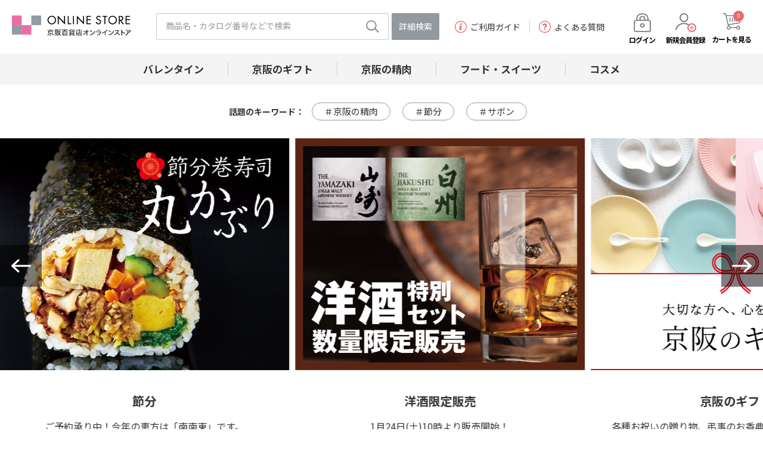

--- FILE ---
content_type: text/html;charset=UTF-8
request_url: https://www.shop.keihan-dept.co.jp/?cid=C_s_original
body_size: 33537
content:
<!DOCTYPE html PUBLIC "-//W3C//DTD XHTML 1.0 Transitional//EN" "http://www.w3.org/TR/xhtml1/DTD/xhtml1-transitional.dtd">
<html xmlns="http://www.w3.org/1999/xhtml" xml:lang="ja" xmlns:og="http://ogp.me/ns#" xmlns:fb="http://www.facebook.com/2008/fbml" lang="ja" xmlns:te="http://www.seasar.org/teeda/extension"><head>
<meta http-equiv="content-type" content="text/html; charset=UTF-8" /><meta http-equiv="content-style-type" content="text/css" /><meta http-equiv="content-script-type" content="text/javascript" /><meta http-equiv="imagetoolbar" content="no" /><meta name="author" content="株式会社京阪百貨店 京阪百貨店オンラインストア" /><meta name="format-detection" content="telephone=no" /><meta name="viewport" content="width=device-width,viewport-fit=cover" /><meta name="google-site-verification" content="8SDaYEdxVLJiBEBSBeN_JC7Y6CY95maJRMiUHcQJsgY" /><meta name="description" content="京阪百貨店のオンラインストアは京阪百貨店の公式通販サイトです。お中元やお歳暮など季節の贈り物や、おせち、クリスマスケーキ、バレンタイン、コスメ、京阪の精肉、料亭弁当ご予約など、様々なアイテムを取り揃えております。" /><meta name="keywords" content="" /><meta name="robots" content="index,follow" /><meta property="og:url" content="https://www.shop.keihan-dept.co.jp/" /><meta property="og:title" content="京阪百貨店オンラインストア" /><meta property="og:description" content="京阪百貨店のオンラインストアは京阪百貨店の公式通販サイトです。お中元やお歳暮など季節の贈り物や、おせち、クリスマスケーキ、バレンタイン、コスメ、京阪の精肉、料亭弁当ご予約など、様々なアイテムを取り揃えております。" /><meta property="og:image" content="https://www.shop.keihan-dept.co.jp/ec/shop/images/shop_thumbnail.jpg?releaseVer=25032819" /><meta property="og:site_name" content="京阪百貨店オンラインストア" /><meta property="og:type" content="website" /><meta property="fb:app_id" content="" /><link rel="shortcut icon" href="/ec/shop/images/favicon.ico" type="image/ico" baseViewId="/view/front/include/head.html" />
<link rel="stylesheet" href="/ec/shop/common/css/font/lg.css?releaseVer=25032819" media="screen and (min-width: 768px)" type="text/css" baseViewId="/view/front/include/head.html" />
<link rel="stylesheet" href="/ec/shop/common/css/font/sm.css?releaseVer=25032819" media="screen and (max-width: 767.9px)" type="text/css" baseViewId="/view/front/include/head.html" />
<link rel="stylesheet" href="/ec/shop/common/css/style.css?releaseVer=25032819" media="all" type="text/css" baseViewId="/view/front/include/head.html" />
<link rel="stylesheet" href="/d_images/css/campaign.css?releaseVer=25032819" media="all" type="text/css" baseViewId="/view/front/include/head.html" nocomplement="true" />
<link rel="stylesheet" href="/ec/shop/common/css/plugin/swiper.min.css?releaseVer=25032819" media="all" type="text/css" baseViewId="/view/front/include/head.html" />
<!-- iOS Safari -->
<link rel="apple-touch-icon" href="/ec/shop/images/apple-touch-icon.png?releaseVer=25032819" baseViewId="/view/front/include/head.html" sizes="180x180" />
<!-- iOS Safari(旧) / Android標準ブラウザ(一部) -->
<link rel="apple-touch-icon-precomposed" href="/ec/shop/images/apple-touch-icon.png?releaseVer=25032819" baseViewId="/view/front/include/head.html" />
<!-- Android標準ブラウザ(一部) -->
<link rel="shortcut icon" href="/ec/shop/images/android-touch-icon.png?releaseVer=25032819" baseViewId="/view/front/include/head.html" />
<!-- Android Chrome -->
<link rel="icon" href="/ec/shop/images/android-touch-icon.png?releaseVer=25032819" baseViewId="/view/front/include/head.html" />
 <!-- Google Tag Manager -->
 <script type="text/javascript" language="JavaScript" baseViewId="/view/front/include/head.html" xml:space="preserve">
 var gtmId = 'GTM-KCQMFWNB';
 //<![CDATA[
 (function(w,d,s,l,i){w[l]=w[l]||[];w[l].push({'gtm.start':
 new Date().getTime(),event:'gtm.js'});var f=d.getElementsByTagName(s)[0],
 j=d.createElement(s),dl=l!='dataLayer'?'&l='+l:'';j.async=true;j.src=
 'https://www.googletagmanager.com/gtm.js?id='+i+dl;f.parentNode.insertBefore(j,f);
 })(window,document,'script','dataLayer',gtmId);
 //]]>
 </script>
 <!-- End Google Tag Manager -->
 <script type="text/javascript" language="JavaScript" src="/ec/shop/common/js/jquery-min.js?releaseVer=25032819" baseViewId="/view/front/include/head.html" xml:space="preserve"></script>
<script type="text/javascript" language="JavaScript" src="/ec/shop/common/js/jquery.easing.js?releaseVer=25032819" baseViewId="/view/front/include/head.html" xml:space="preserve"></script>
<script type="text/javascript" language="JavaScript" src="/ec/shop/common/js/header.js?releaseVer=25032819" baseViewId="/view/front/include/head.html" xml:space="preserve"></script>
<script type="text/javascript" language="JavaScript" src="/ec/shop/common/js/common.js?releaseVer=25032819" baseViewId="/view/front/include/head.html" xml:space="preserve"></script>
<script type="text/javascript" language="JavaScript" src="/ec/shop/system/js/common.js?releaseVer=25032819" baseViewId="/view/front/include/head.html" xml:space="preserve"></script>
<script type="text/javascript" language="JavaScript" src="/ec/shop/common/js/kumu.js?releaseVer=25032819" baseViewId="/view/front/include/head.html" xml:space="preserve"></script>
<script type="text/javascript" language="JavaScript" src="/ec/shop/common/js/event.js?releaseVer=25032819" baseViewId="/view/front/include/head.html" xml:space="preserve"></script>
<script type="text/javascript" language="JavaScript" src="/ec/shop/common/js/h.event.js?releaseVer=25032819" baseViewId="/view/front/include/head.html" xml:space="preserve"></script>
<script type="text/javascript" language="JavaScript" src="/ec/shop/common/js/ajax.js?releaseVer=25032819" baseViewId="/view/front/include/head.html" xml:space="preserve"></script>
<script type="text/javascript" language="JavaScript" src="/ec/shop/common/js/hogan-3.0.1.js?releaseVer=25032819" baseViewId="/view/front/include/head.html" xml:space="preserve"></script>
<script type="text/javascript" language="JavaScript" src="/ec/shop/common/js/zipsearch.js?releaseVer=25032819" baseViewId="/view/front/include/head.html" xml:space="preserve"></script>
<script type="text/javascript" language="JavaScript" src="/ec/shop/common/js/smartphone.js?releaseVer=25032819" baseViewId="/view/front/include/head.html" xml:space="preserve"></script>
<script type="text/javascript" language="JavaScript" src="/ec/shop/common/js/hitmall.js?releaseVer=25032819" baseViewId="/view/front/include/head.html" xml:space="preserve"></script>
<script type="text/javascript" language="JavaScript" src="/ec/shop/common/js/heightLine.js?releaseVer=25032819" baseViewId="/view/front/include/head.html" xml:space="preserve"></script>
<script type="text/javascript" language="JavaScript" src="/ec/shop/common/js/eventInfo.js?releaseVer=25032819" baseViewId="/view/front/include/head.html" xml:space="preserve"></script>
<script type="text/javascript" language="JavaScript" src="/ec/shop/common/js/freearea.js?releaseVer=25032819" baseViewId="/view/front/include/head.html" xml:space="preserve"></script>
<script type="text/javascript" language="JavaScript" src="/ec/shop/common/js/plugin/swiper-bundle.min.js?releaseVer=25032819" baseViewId="/view/front/include/head.html" xml:space="preserve"></script>
<script type="text/javascript" language="JavaScript" src="/ec/shop/common/js/slider.js?releaseVer=25032819" baseViewId="/view/front/include/head.html" xml:space="preserve"></script>
<script type="text/javascript" language="JavaScript" src="/ec/shop/common/js/slick.min.js?releaseVer=25032819" baseViewId="/view/front/include/head.html" xml:space="preserve"></script>
<script type="text/javascript" language="JavaScript" src="/ec/shop/common/js/ajaxGoodsInfo.js?releaseVer=25032819" baseViewId="/view/front/include/head.html" xml:space="preserve"></script>
<link rel="canonical" href="https://www.shop.keihan-dept.co.jp/" baseViewId="/view/front/index.html" id="goSSLCanonical" /><link rel="stylesheet" href="/ec/shop/common/css/top.css?releaseVer=25032819" media="all" type="text/css" baseViewId="/view/front/index.html" /><link rel="stylesheet" href="/ec/shop/common/css/cart.css?releaseVer=25032819" media="all" type="text/css" baseViewId="/view/front/index.html" /><link rel="stylesheet" href="/ec/shop/common/css/plugin/swiper.min.css?releaseVer=25032819" media="all" type="text/css" baseViewId="/view/front/index.html" /><link rel="stylesheet" href="/ec/shop/common/css/plugin/jquery.mCustomScrollbar.min.css?releaseVer=25032819" media="all" type="text/css" baseViewId="/view/front/index.html" /><script type="text/javascript" language="JavaScript" src="/ec/shop/common/js/hogan-3.0.1.js?releaseVer=25032819" baseViewId="/view/front/index.html" xml:space="preserve"></script><script type="text/javascript" language="JavaScript" src="/ec/shop/common/js/topinfo.js?releaseVer=25032819" baseViewId="/view/front/index.html" xml:space="preserve"></script><script type="text/javascript" language="JavaScript" src="/ec/shop/common/js/jquery.bxsliderPC.js?releaseVer=25032819" baseViewId="/view/front/index.html" xml:space="preserve"></script><script type="text/javascript" language="JavaScript" src="/ec/shop/common/js/plugin/jquery.mCustomScrollbar.min.js?releaseVer=25032819" baseViewId="/view/front/index.html" xml:space="preserve"></script><script type="text/javascript" language="JavaScript" src="/ec/shop/common/js/heightLine.js?releaseVer=25032819" baseViewId="/view/front/index.html" xml:space="preserve"></script><script type="text/javascript" language="JavaScript" src="/ec/shop/common/js/goodsSearch.js?releaseVer=25032819" baseViewId="/view/front/index.html" xml:space="preserve"></script><script type="text/javascript" language="JavaScript" src="/ec/shop/common/js/sidemenuGoodsSearch.js?releaseVer=25032819" baseViewId="/view/front/index.html" xml:space="preserve"></script><script type="text/javascript" language="JavaScript" src="/ec/shop/common/js/top.js?releaseVer=25032819" baseViewId="/view/front/index.html" xml:space="preserve"></script><title>京阪百貨店オンラインストア</title></head>
<body class="grandtop">
	
<!-- Google Tag Manager (noscript) -->
<noscript><iframe id="gtmns" width="0" scrolling="auto" frameborder="1" style="display:none;visibility:hidden" height="0" src="https://www.googletagmanager.com/ns.html?id=GTM-KCQMFWNB"></iframe></noscript>
<!-- End Google Tag Manager (noscript) -->

	
	
	<script type="text/javascript" language="JavaScript" src="/ec/shop/common/js/jquery.header.logout.confirm.modal.js?releaseVer=25032819" baseViewId="/view/front/include/header.html" xml:space="preserve"></script>
	<script type="text/javascript" language="JavaScript" src="/ec/shop/common/js/ajaxCartInfoUpdate.js?releaseVer=25032819" baseViewId="/view/front/include/header.html" xml:space="preserve"></script>

	<div class="l-header js-header">
		<div class="l-header__head">
			<span freeAreaKey="header_obi" inline="true" class="ajaxFreeArea"></span>
			<script type="text/javascript" language="JavaScript" baseViewId="/view/front/include/header.html" xml:space="preserve">setFreeArea('header_obi',false);</script>
		</div>
		<div class="l-header__body js-header__fixed">
			<div class="l-header__inner">
				<div class="l-header__logo">
					<h1>
						<a id="go-Home-logo" href="/index.html" shape="rect"><img src="/ec/shop/images/header/logo.png?releaseVer=25032819" alt="京阪百貨店オンラインストア" width="100%" title="京阪百貨店オンラインストア" /></a>
					</h1>
				</div>

				<!-- 検索PC -->
				<div class="l-header__search pc">
					
					<form enctype="application/x-www-form-urlencoded" method="post" action="/search/index.html" class="l-header__search__inner">
						<input name="indexForm/view/front/search/index.html" type="hidden" value="indexForm" />
						<input name="indexForm:dummy" style="display:none" type="text" value="" />
						<input name="indexForm:fromView" id="fromView" type="hidden" value="header" />
						<input name="indexForm:orSearch" id="orSearch" type="hidden" value="0" />
						<input maxlength="100" errorStyleClass="errorPart" name="indexForm:keyword" id="search" placeholder="商品名・カタログ番号などで検索" type="text" title="検索キーワード" />
						<input src="/ec/shop/images/header/search.png?releaseVer=25032819" name="indexForm:doSearch" id="doGoodsSearch-pc" type="image" value="検索" class="l-header__search__button" />
						<a shape="rect" onclick="$('#doGoodsSearch-pc').click(); return false;" href="#" class="l-header__search__button__detail">詳細検索</a>
						<script type="text/javascript" language="JavaScript" baseViewId="/view/front/include/header.html" xml:space="preserve">
							//<![CDATA[
							$(function () {
								if ($("input#search").val() != "") {
									$(this).addClass("nohint");
								} else {
									$($("input#search")).addClass("hint");
								}
								$("input#search").focus(function () {
									/* フォーカスが当たった時、何も入力されていなかったら背景画像を消す */
									if ($(this).val() == "") $(this).removeClass("hint").addClass("nohint");
								}).blur(function () {
									/* フォーカスが外れた時、何も入力されていなかったら背景画像を表示 */
									if ($(this).val() == "") $(this).removeClass("nohint").addClass("hint");
								});
							});
							//]]>
						</script>
					</form>
					
				</div>
				<!-- // 検索PC -->

				<ul class="l-header__guide pc"><li><a shape="rect" href="/guide/index.html"><img src="/ec/shop/images/header/guide.png?releaseVer=25032819" alt="" />ご利用ガイド</a></li><li><a shape="rect" href="/guide/faq.html"><img src="/ec/shop/images/header/question.png?releaseVer=25032819" alt="" />よくある質問</a></li></ul>

				<div class="l-header__nav">
					<div class="l-header__search-button sp">
						<a shape="rect" href="/search/index.html"><img src="/ec/shop/images/header/search-sp.png?releaseVer=25032819" alt="" /><p>検索</p></a>
					</div>
					<div class="l-header__login">
						<form id="header1Form" name="layoutHeader:header1Form" method="post" enctype="application/x-www-form-urlencoded" action="/index.html">
							<ul><input type="submit" id="doLogout-h" name="layoutHeader:header1Form:doLogout-h" style="display:none;" />
									<li id="logIn" class="l-header__login--login">
										<a id="go-Login-h" href="/member/index.html" shape="rect"><img src="/ec/shop/images/header/login.png?releaseVer=25032819" alt="" /><p>ログイン</p></a>
										<input onclick="openLogoutConfirmModal(); return false;" style="display:none" type="submit" value="ログアウト" />
									</li>
								<li class="l-header__member pc">
									<ul>
											<li id="d_member_change" class="l-header__member--registration">
												<a id="go-Member-h" href="/interim/index.html" shape="rect"><img src="/ec/shop/images/header/registration-pc.png?releaseVer=25032819" alt="" class="registration" /><p>新規会員登録</p></a>
											</li>
										</ul>
								</li></ul>
						
<input type="hidden" name="sessionTime" value="rO0ABXQAETU3NjgxMDUxMTg2OTY2NjU1" />
<input type="hidden" name="layoutHeader:header1Form/view/front/index.html" value="layoutHeader:header1Form" /></form>
					</div>

					<!-- カート -->
					
					<script id="cartinfo_layout" type="text/template" language="JavaScript" baseViewId="/view/front/include/header.html" id="cartinfo_layout" xml:space="preserve"><span class="goodsCountIcon"><span class="circle"></span><span>{{strGoodsCnt}}</span></span></script>
					
					<div class="l-header__cart">
						<a id="go-Cart-h" href="/cart/index.html" shape="rect"><img src="/ec/shop/images/header/cart.png?releaseVer=25032819" alt="" /><p>カート<span class="pc">を見る</span></p><span id="countSum"><span id="js-json-cart-cnt"></span></span></a>
					</div>
					<!-- // カート -->

					<!-- SPハンバーガーボタン -->
					<button type="button" class="l-header__menu-btn">
						<p><span></span><span></span><span></span><span>メニュー</span></p>
					</button>
					<!-- // SPハンバーガーボタン -->

					<!-- SPハンバーガー中身 -->
					<div class="l-header__menu sp">
						<div class="l-header__member">
							<ul>
									<li id="d_member_change">
										<a id="go-Member-h" href="/interim/index.html" shape="rect"><img src="/ec/shop/images/header/registration-sp.png?releaseVer=25032819" alt="" /><p>新規会員登録</p></a>
									</li>
								</ul>
						</div>
						<div class="l-header__guide">
							<a shape="rect" href="/guide/index.html"><img src="/ec/shop/images/header/guide.png?releaseVer=25032819" alt="" />ご利用ガイド</a>
							<a shape="rect" href="/guide/faq.html"><img src="/ec/shop/images/header/question.png?releaseVer=25032819" alt="" />よくある質問</a>
						</div>
						
	<div class="l-side">

		<span freeAreaKey="sm01" inline="true" class="ajaxFreeArea"></span>
    <script type="text/javascript" language="JavaScript" baseViewId="/view/front/include/sidemenu.html" xml:space="preserve">setFreeArea('sm01',false);</script>

		<span freeAreaKey="sm02" inline="true" class="ajaxFreeArea"></span>
    <script type="text/javascript" language="JavaScript" baseViewId="/view/front/include/sidemenu.html" xml:space="preserve">setFreeArea('sm02',false);</script>

		<div id="d_ln">
			<ul id="sidemenuPageItems">
					
					
						
							<li class="categoryLevel1 parentCategory">
								
								京阪のギフト
								<input type="hidden" id="selectFlg-0" name="layoutHeader:layoutSidemenugoods:sidemenuPageItems:0:selectFlg" value="false" />
								<input type="hidden" id="categorySeqPath-0" name="layoutHeader:layoutSidemenugoods:sidemenuPageItems:0:categorySeqPath" value="100000001000000110000002" />
								<input type="hidden" id="cid-0" name="layoutHeader:layoutSidemenugoods:sidemenuPageItems:0:cid" value="gift" />
								<input type="hidden" id="brandCategoryFlag-0" name="layoutHeader:layoutSidemenugoods:sidemenuPageItems:0:brandCategoryFlag" value="false" />
							</li>
						
						
					
				
					
						<li style="display:none;" class="categoryLevel2 parentCategory">
							<input type="hidden" id="selectFlg-1" name="layoutHeader:layoutSidemenugoods:sidemenuPageItems:1:selectFlg" value="false" />
							<input type="hidden" id="categorySeqPath-1" name="layoutHeader:layoutSidemenugoods:sidemenuPageItems:1:categorySeqPath" value="10000000100000011000000210000003" />
							<input type="hidden" id="cid-1" name="layoutHeader:layoutSidemenugoods:sidemenuPageItems:1:cid" value="gift-01" />
							<input type="hidden" id="brandCategoryFlag-1" name="layoutHeader:layoutSidemenugoods:sidemenuPageItems:1:brandCategoryFlag" value="false" />
							<span>お祝いを贈る</span>
						</li>
					
					
				
					
					
						<li style="display:none;" class="categoryLevel3">
							<input type="hidden" id="selectFlg-2" name="layoutHeader:layoutSidemenugoods:sidemenuPageItems:2:selectFlg" value="false" />
							<input type="hidden" id="categorySeqPath-2" name="layoutHeader:layoutSidemenugoods:sidemenuPageItems:2:categorySeqPath" value="1000000010000001100000021000000310000004" />
							
							
								<a id="goCategory-2" href="/goods/list.html?cid=gift-01-01" shape="rect">結婚お祝い</a>
							
						</li>
					
				
					
					
						<li style="display:none;" class="categoryLevel3">
							<input type="hidden" id="selectFlg-3" name="layoutHeader:layoutSidemenugoods:sidemenuPageItems:3:selectFlg" value="false" />
							<input type="hidden" id="categorySeqPath-3" name="layoutHeader:layoutSidemenugoods:sidemenuPageItems:3:categorySeqPath" value="1000000010000001100000021000000310000005" />
							
							
								<a id="goCategory-3" href="/goods/list.html?cid=gift-01-02" shape="rect">出産お祝い</a>
							
						</li>
					
				
					
					
						<li style="display:none;" class="categoryLevel3">
							<input type="hidden" id="selectFlg-4" name="layoutHeader:layoutSidemenugoods:sidemenuPageItems:4:selectFlg" value="false" />
							<input type="hidden" id="categorySeqPath-4" name="layoutHeader:layoutSidemenugoods:sidemenuPageItems:4:categorySeqPath" value="1000000010000001100000021000000310000006" />
							
							
								<a id="goCategory-4" href="/goods/list.html?cid=gift-01-03" shape="rect">その他お祝い</a>
							
						</li>
					
				
					
						<li style="display:none;" class="categoryLevel2 parentCategory">
							<input type="hidden" id="selectFlg-5" name="layoutHeader:layoutSidemenugoods:sidemenuPageItems:5:selectFlg" value="false" />
							<input type="hidden" id="categorySeqPath-5" name="layoutHeader:layoutSidemenugoods:sidemenuPageItems:5:categorySeqPath" value="10000000100000011000000210000007" />
							<input type="hidden" id="cid-5" name="layoutHeader:layoutSidemenugoods:sidemenuPageItems:5:cid" value="gift-02" />
							<input type="hidden" id="brandCategoryFlag-5" name="layoutHeader:layoutSidemenugoods:sidemenuPageItems:5:brandCategoryFlag" value="false" />
							<span>お返しを贈る</span>
						</li>
					
					
				
					
					
						<li style="display:none;" class="categoryLevel3">
							<input type="hidden" id="selectFlg-6" name="layoutHeader:layoutSidemenugoods:sidemenuPageItems:6:selectFlg" value="false" />
							<input type="hidden" id="categorySeqPath-6" name="layoutHeader:layoutSidemenugoods:sidemenuPageItems:6:categorySeqPath" value="1000000010000001100000021000000710000008" />
							
							
								<a id="goCategory-6" href="/goods/list.html?cid=gift-02-01" shape="rect">結婚内祝い</a>
							
						</li>
					
				
					
					
						<li style="display:none;" class="categoryLevel3">
							<input type="hidden" id="selectFlg-7" name="layoutHeader:layoutSidemenugoods:sidemenuPageItems:7:selectFlg" value="false" />
							<input type="hidden" id="categorySeqPath-7" name="layoutHeader:layoutSidemenugoods:sidemenuPageItems:7:categorySeqPath" value="1000000010000001100000021000000710000009" />
							
							
								<a id="goCategory-7" href="/goods/list.html?cid=gift-02-02" shape="rect">出産内祝い</a>
							
						</li>
					
				
					
					
						<li style="display:none;" class="categoryLevel3">
							<input type="hidden" id="selectFlg-8" name="layoutHeader:layoutSidemenugoods:sidemenuPageItems:8:selectFlg" value="false" />
							<input type="hidden" id="categorySeqPath-8" name="layoutHeader:layoutSidemenugoods:sidemenuPageItems:8:categorySeqPath" value="1000000010000001100000021000000710000010" />
							
							
								<a id="goCategory-8" href="/goods/list.html?cid=gift-02-03" shape="rect">その他お返し</a>
							
						</li>
					
				
					
						<li style="display:none;" class="categoryLevel2 parentCategory">
							<input type="hidden" id="selectFlg-9" name="layoutHeader:layoutSidemenugoods:sidemenuPageItems:9:selectFlg" value="false" />
							<input type="hidden" id="categorySeqPath-9" name="layoutHeader:layoutSidemenugoods:sidemenuPageItems:9:categorySeqPath" value="10000000100000011000000210000011" />
							<input type="hidden" id="cid-9" name="layoutHeader:layoutSidemenugoods:sidemenuPageItems:9:cid" value="gift-03" />
							<input type="hidden" id="brandCategoryFlag-9" name="layoutHeader:layoutSidemenugoods:sidemenuPageItems:9:brandCategoryFlag" value="false" />
							<span>香典返し・弔事</span>
						</li>
					
					
				
					
					
						<li style="display:none;" class="categoryLevel3">
							<input type="hidden" id="selectFlg-10" name="layoutHeader:layoutSidemenugoods:sidemenuPageItems:10:selectFlg" value="false" />
							<input type="hidden" id="categorySeqPath-10" name="layoutHeader:layoutSidemenugoods:sidemenuPageItems:10:categorySeqPath" value="1000000010000001100000021000001110000012" />
							
							
								<a id="goCategory-10" href="/goods/list.html?cid=gift-03-01" shape="rect">お線香</a>
							
						</li>
					
				
					
					
						<li style="display:none;" class="categoryLevel3">
							<input type="hidden" id="selectFlg-11" name="layoutHeader:layoutSidemenugoods:sidemenuPageItems:11:selectFlg" value="false" />
							<input type="hidden" id="categorySeqPath-11" name="layoutHeader:layoutSidemenugoods:sidemenuPageItems:11:categorySeqPath" value="1000000010000001100000021000001110000013" />
							
							
								<a id="goCategory-11" href="/goods/list.html?cid=gift-03-02" shape="rect">タオル・洗剤</a>
							
						</li>
					
				
					
					
						<li style="display:none;" class="categoryLevel3">
							<input type="hidden" id="selectFlg-12" name="layoutHeader:layoutSidemenugoods:sidemenuPageItems:12:selectFlg" value="false" />
							<input type="hidden" id="categorySeqPath-12" name="layoutHeader:layoutSidemenugoods:sidemenuPageItems:12:categorySeqPath" value="1000000010000001100000021000001110000014" />
							
							
								<a id="goCategory-12" href="/goods/list.html?cid=gift-03-03" shape="rect">和洋菓子</a>
							
						</li>
					
				
					
					
						<li style="display:none;" class="categoryLevel3">
							<input type="hidden" id="selectFlg-13" name="layoutHeader:layoutSidemenugoods:sidemenuPageItems:13:selectFlg" value="false" />
							<input type="hidden" id="categorySeqPath-13" name="layoutHeader:layoutSidemenugoods:sidemenuPageItems:13:categorySeqPath" value="1000000010000001100000021000001110000015" />
							
							
								<a id="goCategory-13" href="/goods/list.html?cid=gift-03-04" shape="rect">お茶・コーヒー・紅茶</a>
							
						</li>
					
				
					
					
						<li style="display:none;" class="categoryLevel3">
							<input type="hidden" id="selectFlg-14" name="layoutHeader:layoutSidemenugoods:sidemenuPageItems:14:selectFlg" value="false" />
							<input type="hidden" id="categorySeqPath-14" name="layoutHeader:layoutSidemenugoods:sidemenuPageItems:14:categorySeqPath" value="1000000010000001100000021000001110000016" />
							
							
								<a id="goCategory-14" href="/goods/list.html?cid=gift-03-05" shape="rect">海苔・佃煮・乾物</a>
							
						</li>
					
				
					
					
						<li style="display:none;" class="categoryLevel3">
							<input type="hidden" id="selectFlg-15" name="layoutHeader:layoutSidemenugoods:sidemenuPageItems:15:selectFlg" value="false" />
							<input type="hidden" id="categorySeqPath-15" name="layoutHeader:layoutSidemenugoods:sidemenuPageItems:15:categorySeqPath" value="1000000010000001100000021000001110000017" />
							
							
								<a id="goCategory-15" href="/goods/list.html?cid=gift-03-06" shape="rect">その他フード</a>
							
						</li>
					
				
					
					
						<li style="display:none;" class="categoryLevel3">
							<input type="hidden" id="selectFlg-16" name="layoutHeader:layoutSidemenugoods:sidemenuPageItems:16:selectFlg" value="false" />
							<input type="hidden" id="categorySeqPath-16" name="layoutHeader:layoutSidemenugoods:sidemenuPageItems:16:categorySeqPath" value="1000000010000001100000021000001110000018" />
							
							
								<a id="goCategory-16" href="/goods/list.html?cid=gift-03-07" shape="rect">カタログギフト</a>
							
						</li>
					
				
					
					
						<li style="display:none;" class="categoryLevel3">
							<input type="hidden" id="selectFlg-17" name="layoutHeader:layoutSidemenugoods:sidemenuPageItems:17:selectFlg" value="false" />
							<input type="hidden" id="categorySeqPath-17" name="layoutHeader:layoutSidemenugoods:sidemenuPageItems:17:categorySeqPath" value="1000000010000001100000021000001110000019" />
							
							
								<a id="goCategory-17" href="/goods/list.html?cid=gift-03-08" shape="rect">洗剤・石鹸・入浴剤</a>
							
						</li>
					
				
					
					
						<li style="display:none;" class="categoryLevel3">
							<input type="hidden" id="selectFlg-18" name="layoutHeader:layoutSidemenugoods:sidemenuPageItems:18:selectFlg" value="false" />
							<input type="hidden" id="categorySeqPath-18" name="layoutHeader:layoutSidemenugoods:sidemenuPageItems:18:categorySeqPath" value="1000000010000001100000021000001110000020" />
							
							
								<a id="goCategory-18" href="/goods/list.html?cid=gift-03-09" shape="rect">タオル</a>
							
						</li>
					
				
					
					
						<li style="display:none;" class="categoryLevel3">
							<input type="hidden" id="selectFlg-19" name="layoutHeader:layoutSidemenugoods:sidemenuPageItems:19:selectFlg" value="false" />
							<input type="hidden" id="categorySeqPath-19" name="layoutHeader:layoutSidemenugoods:sidemenuPageItems:19:categorySeqPath" value="1000000010000001100000021000001110000021" />
							
							
								<a id="goCategory-19" href="/goods/list.html?cid=gift-03-10" shape="rect">その他</a>
							
						</li>
					
				
					
						<li style="display:none;" class="categoryLevel2 parentCategory">
							<input type="hidden" id="selectFlg-20" name="layoutHeader:layoutSidemenugoods:sidemenuPageItems:20:selectFlg" value="false" />
							<input type="hidden" id="categorySeqPath-20" name="layoutHeader:layoutSidemenugoods:sidemenuPageItems:20:categorySeqPath" value="10000000100000011000000210000022" />
							<input type="hidden" id="cid-20" name="layoutHeader:layoutSidemenugoods:sidemenuPageItems:20:cid" value="gift-04" />
							<input type="hidden" id="brandCategoryFlag-20" name="layoutHeader:layoutSidemenugoods:sidemenuPageItems:20:brandCategoryFlag" value="false" />
							<span>カタログギフト用途から選ぶ</span>
						</li>
					
					
				
					
					
						<li style="display:none;" class="categoryLevel3">
							<input type="hidden" id="selectFlg-21" name="layoutHeader:layoutSidemenugoods:sidemenuPageItems:21:selectFlg" value="false" />
							<input type="hidden" id="categorySeqPath-21" name="layoutHeader:layoutSidemenugoods:sidemenuPageItems:21:categorySeqPath" value="1000000010000001100000021000002210000023" />
							
							
								<a id="goCategory-21" href="/goods/list.html?cid=gift-04-01" shape="rect">内祝い/お返し</a>
							
						</li>
					
				
					
					
						<li style="display:none;" class="categoryLevel3">
							<input type="hidden" id="selectFlg-22" name="layoutHeader:layoutSidemenugoods:sidemenuPageItems:22:selectFlg" value="false" />
							<input type="hidden" id="categorySeqPath-22" name="layoutHeader:layoutSidemenugoods:sidemenuPageItems:22:categorySeqPath" value="1000000010000001100000021000002210000024" />
							
							
								<a id="goCategory-22" href="/goods/list.html?cid=gift-04-02" shape="rect">お祝い/プレゼント</a>
							
						</li>
					
				
					
					
						<li style="display:none;" class="categoryLevel3">
							<input type="hidden" id="selectFlg-23" name="layoutHeader:layoutSidemenugoods:sidemenuPageItems:23:selectFlg" value="false" />
							<input type="hidden" id="categorySeqPath-23" name="layoutHeader:layoutSidemenugoods:sidemenuPageItems:23:categorySeqPath" value="1000000010000001100000021000002210000025" />
							
							
								<a id="goCategory-23" href="/goods/list.html?cid=gift-04-03" shape="rect">法要/香典返し</a>
							
						</li>
					
				
					
					
						<li style="display:none;" class="categoryLevel3">
							<input type="hidden" id="selectFlg-24" name="layoutHeader:layoutSidemenugoods:sidemenuPageItems:24:selectFlg" value="false" />
							<input type="hidden" id="categorySeqPath-24" name="layoutHeader:layoutSidemenugoods:sidemenuPageItems:24:categorySeqPath" value="1000000010000001100000021000002210000026" />
							
							
								<a id="goCategory-24" href="/goods/list.html?cid=gift-04-04" shape="rect">記念品・景品</a>
							
						</li>
					
				
					
						<li style="display:none;" class="categoryLevel2 parentCategory">
							<input type="hidden" id="selectFlg-25" name="layoutHeader:layoutSidemenugoods:sidemenuPageItems:25:selectFlg" value="false" />
							<input type="hidden" id="categorySeqPath-25" name="layoutHeader:layoutSidemenugoods:sidemenuPageItems:25:categorySeqPath" value="10000000100000011000000210000027" />
							<input type="hidden" id="cid-25" name="layoutHeader:layoutSidemenugoods:sidemenuPageItems:25:cid" value="gift-05" />
							<input type="hidden" id="brandCategoryFlag-25" name="layoutHeader:layoutSidemenugoods:sidemenuPageItems:25:brandCategoryFlag" value="false" />
							<span>カタログギフト 一覧</span>
						</li>
					
					
				
					
					
						<li style="display:none;" class="categoryLevel3">
							<input type="hidden" id="selectFlg-26" name="layoutHeader:layoutSidemenugoods:sidemenuPageItems:26:selectFlg" value="false" />
							<input type="hidden" id="categorySeqPath-26" name="layoutHeader:layoutSidemenugoods:sidemenuPageItems:26:categorySeqPath" value="1000000010000001100000021000002710000028" />
							
							
								<a id="goCategory-26" href="/goods/list.html?cid=gift-05-01" shape="rect">リンベル百花一選・慶事/一般用</a>
							
						</li>
					
				
					
					
						<li style="display:none;" class="categoryLevel3">
							<input type="hidden" id="selectFlg-27" name="layoutHeader:layoutSidemenugoods:sidemenuPageItems:27:selectFlg" value="false" />
							<input type="hidden" id="categorySeqPath-27" name="layoutHeader:layoutSidemenugoods:sidemenuPageItems:27:categorySeqPath" value="1000000010000001100000021000002710000029" />
							
							
								<a id="goCategory-27" href="/goods/list.html?cid=gift-05-02" shape="rect">リンベル百花一選・弔事用</a>
							
						</li>
					
				
					
					
						<li style="display:none;" class="categoryLevel3">
							<input type="hidden" id="selectFlg-28" name="layoutHeader:layoutSidemenugoods:sidemenuPageItems:28:selectFlg" value="false" />
							<input type="hidden" id="categorySeqPath-28" name="layoutHeader:layoutSidemenugoods:sidemenuPageItems:28:categorySeqPath" value="1000000010000001100000021000002710000030" />
							
							
								<a id="goCategory-28" href="/goods/list.html?cid=gift-05-03" shape="rect">リンベルグルメ４７ＣＬＵＢ</a>
							
						</li>
					
				
					
					
						<li style="display:none;" class="categoryLevel3">
							<input type="hidden" id="selectFlg-29" name="layoutHeader:layoutSidemenugoods:sidemenuPageItems:29:selectFlg" value="false" />
							<input type="hidden" id="categorySeqPath-29" name="layoutHeader:layoutSidemenugoods:sidemenuPageItems:29:categorySeqPath" value="1000000010000001100000021000002710000031" />
							
							
								<a id="goCategory-29" href="/goods/list.html?cid=gift-05-04" shape="rect">リンベルカタログギフト&lt;グルメ&gt;</a>
							
						</li>
					
				
					
					
						<li style="display:none;" class="categoryLevel3">
							<input type="hidden" id="selectFlg-30" name="layoutHeader:layoutSidemenugoods:sidemenuPageItems:30:selectFlg" value="false" />
							<input type="hidden" id="categorySeqPath-30" name="layoutHeader:layoutSidemenugoods:sidemenuPageItems:30:categorySeqPath" value="1000000010000001100000021000002710000032" />
							
							
								<a id="goCategory-30" href="/goods/list.html?cid=gift-05-05" shape="rect">リンベルカタログギフト&lt;雑貨&gt;</a>
							
						</li>
					
				
					
					
						<li style="display:none;" class="categoryLevel3">
							<input type="hidden" id="selectFlg-31" name="layoutHeader:layoutSidemenugoods:sidemenuPageItems:31:selectFlg" value="false" />
							<input type="hidden" id="categorySeqPath-31" name="layoutHeader:layoutSidemenugoods:sidemenuPageItems:31:categorySeqPath" value="1000000010000001100000021000002710000033" />
							
							
								<a id="goCategory-31" href="/goods/list.html?cid=gift-05-06" shape="rect">婦人画報×リンベル</a>
							
						</li>
					
				
					
					
						<li style="display:none;" class="categoryLevel3">
							<input type="hidden" id="selectFlg-32" name="layoutHeader:layoutSidemenugoods:sidemenuPageItems:32:selectFlg" value="false" />
							<input type="hidden" id="categorySeqPath-32" name="layoutHeader:layoutSidemenugoods:sidemenuPageItems:32:categorySeqPath" value="1000000010000001100000021000002710000034" />
							
							
								<a id="goCategory-32" href="/goods/list.html?cid=gift-05-07" shape="rect">サライの贈り物×リンベル</a>
							
						</li>
					
				
					
					
						<li style="display:none;" class="categoryLevel3">
							<input type="hidden" id="selectFlg-33" name="layoutHeader:layoutSidemenugoods:sidemenuPageItems:33:selectFlg" value="false" />
							<input type="hidden" id="categorySeqPath-33" name="layoutHeader:layoutSidemenugoods:sidemenuPageItems:33:categorySeqPath" value="1000000010000001100000021000002710000035" />
							
							
								<a id="goCategory-33" href="/goods/list.html?cid=gift-05-08" shape="rect">リンベル　ザ・プレミアム</a>
							
						</li>
					
				
					
					
						<li style="display:none;" class="categoryLevel3">
							<input type="hidden" id="selectFlg-34" name="layoutHeader:layoutSidemenugoods:sidemenuPageItems:34:selectFlg" value="false" />
							<input type="hidden" id="categorySeqPath-34" name="layoutHeader:layoutSidemenugoods:sidemenuPageItems:34:categorySeqPath" value="1000000010000001100000021000002710000036" />
							
							
								<a id="goCategory-34" href="/goods/list.html?cid=gift-05-09" shape="rect">リンベル　SONAE（防災用品ギフト）</a>
							
						</li>
					
				
					
					
						<li style="display:none;" class="categoryLevel3">
							<input type="hidden" id="selectFlg-35" name="layoutHeader:layoutSidemenugoods:sidemenuPageItems:35:selectFlg" value="false" />
							<input type="hidden" id="categorySeqPath-35" name="layoutHeader:layoutSidemenugoods:sidemenuPageItems:35:categorySeqPath" value="1000000010000001100000021000002710000037" />
							
							
								<a id="goCategory-35" href="/goods/list.html?cid=gift-05-10" shape="rect">選べる国産和牛カタログ</a>
							
						</li>
					
				
					
					
						<li style="display:none;" class="categoryLevel3">
							<input type="hidden" id="selectFlg-36" name="layoutHeader:layoutSidemenugoods:sidemenuPageItems:36:selectFlg" value="false" />
							<input type="hidden" id="categorySeqPath-36" name="layoutHeader:layoutSidemenugoods:sidemenuPageItems:36:categorySeqPath" value="1000000010000001100000021000002710000038" />
							
							
								<a id="goCategory-36" href="/goods/list.html?cid=gift-05-11" shape="rect">地域グルメ・産品</a>
							
						</li>
					
				
					
					
						<li style="display:none;" class="categoryLevel3">
							<input type="hidden" id="selectFlg-37" name="layoutHeader:layoutSidemenugoods:sidemenuPageItems:37:selectFlg" value="false" />
							<input type="hidden" id="categorySeqPath-37" name="layoutHeader:layoutSidemenugoods:sidemenuPageItems:37:categorySeqPath" value="1000000010000001100000021000002710000039" />
							
							
								<a id="goCategory-37" href="/goods/list.html?cid=gift-05-12" shape="rect">選べる体験ギフト</a>
							
						</li>
					
				
					
					
						<li style="display:none;" class="categoryLevel3">
							<input type="hidden" id="selectFlg-38" name="layoutHeader:layoutSidemenugoods:sidemenuPageItems:38:selectFlg" value="false" />
							<input type="hidden" id="categorySeqPath-38" name="layoutHeader:layoutSidemenugoods:sidemenuPageItems:38:categorySeqPath" value="1000000010000001100000021000002710000040" />
							
							
								<a id="goCategory-38" href="/goods/list.html?cid=gift-05-13" shape="rect">ハーモニック　テイク・ユア・チョイス</a>
							
						</li>
					
				
					
					
						<li style="display:none;" class="categoryLevel3">
							<input type="hidden" id="selectFlg-39" name="layoutHeader:layoutSidemenugoods:sidemenuPageItems:39:selectFlg" value="false" />
							<input type="hidden" id="categorySeqPath-39" name="layoutHeader:layoutSidemenugoods:sidemenuPageItems:39:categorySeqPath" value="1000000010000001100000021000002710000041" />
							
							
								<a id="goCategory-39" href="/goods/list.html?cid=gift-05-14" shape="rect">ハーモニック　絆</a>
							
						</li>
					
				
					
					
						<li style="display:none;" class="categoryLevel3">
							<input type="hidden" id="selectFlg-40" name="layoutHeader:layoutSidemenugoods:sidemenuPageItems:40:selectFlg" value="false" />
							<input type="hidden" id="categorySeqPath-40" name="layoutHeader:layoutSidemenugoods:sidemenuPageItems:40:categorySeqPath" value="1000000010000001100000021000002710000042" />
							
							
								<a id="goCategory-40" href="/goods/list.html?cid=gift-05-15" shape="rect">日本の贈り物</a>
							
						</li>
					
				
					
					
						<li style="display:none;" class="categoryLevel3">
							<input type="hidden" id="selectFlg-41" name="layoutHeader:layoutSidemenugoods:sidemenuPageItems:41:selectFlg" value="false" />
							<input type="hidden" id="categorySeqPath-41" name="layoutHeader:layoutSidemenugoods:sidemenuPageItems:41:categorySeqPath" value="1000000010000001100000021000002710000043" />
							
							
								<a id="goCategory-41" href="/goods/list.html?cid=gift-05-16" shape="rect">JTBありがとうプレミアム</a>
							
						</li>
					
				
					
					
						<li style="display:none;" class="categoryLevel3">
							<input type="hidden" id="selectFlg-42" name="layoutHeader:layoutSidemenugoods:sidemenuPageItems:42:selectFlg" value="false" />
							<input type="hidden" id="categorySeqPath-42" name="layoutHeader:layoutSidemenugoods:sidemenuPageItems:42:categorySeqPath" value="1000000010000001100000021000002710000044" />
							
							
								<a id="goCategory-42" href="/goods/list.html?cid=gift-05-17" shape="rect">ご出産祝い　えらんでbaby</a>
							
						</li>
					
				
					
					
						<li style="display:none;" class="categoryLevel3">
							<input type="hidden" id="selectFlg-43" name="layoutHeader:layoutSidemenugoods:sidemenuPageItems:43:selectFlg" value="false" />
							<input type="hidden" id="categorySeqPath-43" name="layoutHeader:layoutSidemenugoods:sidemenuPageItems:43:categorySeqPath" value="1000000010000001100000021000002710000045" />
							
							
								<a id="goCategory-43" href="/goods/list.html?cid=gift-05-18" shape="rect">hello! baby gift</a>
							
						</li>
					
				
					
					
						<li style="display:none;" class="categoryLevel3">
							<input type="hidden" id="selectFlg-44" name="layoutHeader:layoutSidemenugoods:sidemenuPageItems:44:selectFlg" value="false" />
							<input type="hidden" id="categorySeqPath-44" name="layoutHeader:layoutSidemenugoods:sidemenuPageItems:44:categorySeqPath" value="1000000010000001100000021000002710000256" />
							
							
								<a id="goCategory-44" href="/goods/list.html?cid=gift-05-19" shape="rect">美味百撰</a>
							
						</li>
					
				
					
					
						<li style="display:none;" class="categoryLevel3">
							<input type="hidden" id="selectFlg-45" name="layoutHeader:layoutSidemenugoods:sidemenuPageItems:45:selectFlg" value="false" />
							<input type="hidden" id="categorySeqPath-45" name="layoutHeader:layoutSidemenugoods:sidemenuPageItems:45:categorySeqPath" value="1000000010000001100000021000002710000257" />
							
							
								<a id="goCategory-45" href="/goods/list.html?cid=gift-05-20" shape="rect">フルーツの贈り物</a>
							
						</li>
					
				
					
					
						<li style="display:none;" class="categoryLevel3">
							<input type="hidden" id="selectFlg-46" name="layoutHeader:layoutSidemenugoods:sidemenuPageItems:46:selectFlg" value="false" />
							<input type="hidden" id="categorySeqPath-46" name="layoutHeader:layoutSidemenugoods:sidemenuPageItems:46:categorySeqPath" value="1000000010000001100000021000002710000258" />
							
							
								<a id="goCategory-46" href="/goods/list.html?cid=gift-05-21" shape="rect">お酒の贈り物</a>
							
						</li>
					
				
					
					
						<li style="display:none;" class="categoryLevel3">
							<input type="hidden" id="selectFlg-47" name="layoutHeader:layoutSidemenugoods:sidemenuPageItems:47:selectFlg" value="false" />
							<input type="hidden" id="categorySeqPath-47" name="layoutHeader:layoutSidemenugoods:sidemenuPageItems:47:categorySeqPath" value="1000000010000001100000021000002710000549" />
							
							
								<a id="goCategory-47" href="/goods/list.html?cid=gift-05-22" shape="rect">カードタイプ</a>
							
						</li>
					
				
					
						<li style="display:none;" class="categoryLevel2 parentCategory">
							<input type="hidden" id="selectFlg-48" name="layoutHeader:layoutSidemenugoods:sidemenuPageItems:48:selectFlg" value="false" />
							<input type="hidden" id="categorySeqPath-48" name="layoutHeader:layoutSidemenugoods:sidemenuPageItems:48:categorySeqPath" value="10000000100000011000000210000046" />
							<input type="hidden" id="cid-48" name="layoutHeader:layoutSidemenugoods:sidemenuPageItems:48:cid" value="gift-06" />
							<input type="hidden" id="brandCategoryFlag-48" name="layoutHeader:layoutSidemenugoods:sidemenuPageItems:48:brandCategoryFlag" value="false" />
							<span>カテゴリーから選ぶ</span>
						</li>
					
					
				
					
					
						<li style="display:none;" class="categoryLevel3">
							<input type="hidden" id="selectFlg-49" name="layoutHeader:layoutSidemenugoods:sidemenuPageItems:49:selectFlg" value="false" />
							<input type="hidden" id="categorySeqPath-49" name="layoutHeader:layoutSidemenugoods:sidemenuPageItems:49:categorySeqPath" value="1000000010000001100000021000004610000047" />
							
							
								<a id="goCategory-49" href="/goods/list.html?cid=gift-06-01" shape="rect">和菓子</a>
							
						</li>
					
				
					
					
						<li style="display:none;" class="categoryLevel3">
							<input type="hidden" id="selectFlg-50" name="layoutHeader:layoutSidemenugoods:sidemenuPageItems:50:selectFlg" value="false" />
							<input type="hidden" id="categorySeqPath-50" name="layoutHeader:layoutSidemenugoods:sidemenuPageItems:50:categorySeqPath" value="1000000010000001100000021000004610000048" />
							
							
								<a id="goCategory-50" href="/goods/list.html?cid=gift-06-02" shape="rect">洋菓子</a>
							
						</li>
					
				
					
					
						<li style="display:none;" class="categoryLevel3">
							<input type="hidden" id="selectFlg-51" name="layoutHeader:layoutSidemenugoods:sidemenuPageItems:51:selectFlg" value="false" />
							<input type="hidden" id="categorySeqPath-51" name="layoutHeader:layoutSidemenugoods:sidemenuPageItems:51:categorySeqPath" value="1000000010000001100000021000004610000049" />
							
							
								<a id="goCategory-51" href="/goods/list.html?cid=gift-06-03" shape="rect">海苔・佃煮・乾物</a>
							
						</li>
					
				
					
					
						<li style="display:none;" class="categoryLevel3">
							<input type="hidden" id="selectFlg-52" name="layoutHeader:layoutSidemenugoods:sidemenuPageItems:52:selectFlg" value="false" />
							<input type="hidden" id="categorySeqPath-52" name="layoutHeader:layoutSidemenugoods:sidemenuPageItems:52:categorySeqPath" value="1000000010000001100000021000004610000050" />
							
							
								<a id="goCategory-52" href="/goods/list.html?cid=gift-06-04" shape="rect">リカー</a>
							
						</li>
					
				
					
					
						<li style="display:none;" class="categoryLevel3">
							<input type="hidden" id="selectFlg-53" name="layoutHeader:layoutSidemenugoods:sidemenuPageItems:53:selectFlg" value="false" />
							<input type="hidden" id="categorySeqPath-53" name="layoutHeader:layoutSidemenugoods:sidemenuPageItems:53:categorySeqPath" value="1000000010000001100000021000004610000051" />
							
							
								<a id="goCategory-53" href="/goods/list.html?cid=gift-06-05" shape="rect">ジュース</a>
							
						</li>
					
				
					
					
						<li style="display:none;" class="categoryLevel3">
							<input type="hidden" id="selectFlg-54" name="layoutHeader:layoutSidemenugoods:sidemenuPageItems:54:selectFlg" value="false" />
							<input type="hidden" id="categorySeqPath-54" name="layoutHeader:layoutSidemenugoods:sidemenuPageItems:54:categorySeqPath" value="1000000010000001100000021000004610000052" />
							
							
								<a id="goCategory-54" href="/goods/list.html?cid=gift-06-06" shape="rect">お茶・コーヒー・紅茶</a>
							
						</li>
					
				
					
					
						<li style="display:none;" class="categoryLevel3">
							<input type="hidden" id="selectFlg-55" name="layoutHeader:layoutSidemenugoods:sidemenuPageItems:55:selectFlg" value="false" />
							<input type="hidden" id="categorySeqPath-55" name="layoutHeader:layoutSidemenugoods:sidemenuPageItems:55:categorySeqPath" value="1000000010000001100000021000004610000053" />
							
							
								<a id="goCategory-55" href="/goods/list.html?cid=gift-06-07" shape="rect">調味料・調味油</a>
							
						</li>
					
				
					
					
						<li style="display:none;" class="categoryLevel3">
							<input type="hidden" id="selectFlg-56" name="layoutHeader:layoutSidemenugoods:sidemenuPageItems:56:selectFlg" value="false" />
							<input type="hidden" id="categorySeqPath-56" name="layoutHeader:layoutSidemenugoods:sidemenuPageItems:56:categorySeqPath" value="1000000010000001100000021000004610000054" />
							
							
								<a id="goCategory-56" href="/goods/list.html?cid=gift-06-08" shape="rect">ハム</a>
							
						</li>
					
				
					
					
						<li style="display:none;" class="categoryLevel3">
							<input type="hidden" id="selectFlg-57" name="layoutHeader:layoutSidemenugoods:sidemenuPageItems:57:selectFlg" value="false" />
							<input type="hidden" id="categorySeqPath-57" name="layoutHeader:layoutSidemenugoods:sidemenuPageItems:57:categorySeqPath" value="1000000010000001100000021000004610000055" />
							
							
								<a id="goCategory-57" href="/goods/list.html?cid=gift-06-09" shape="rect">洗剤・石鹸・入浴剤</a>
							
						</li>
					
				
					
					
						<li style="display:none;" class="categoryLevel3">
							<input type="hidden" id="selectFlg-58" name="layoutHeader:layoutSidemenugoods:sidemenuPageItems:58:selectFlg" value="false" />
							<input type="hidden" id="categorySeqPath-58" name="layoutHeader:layoutSidemenugoods:sidemenuPageItems:58:categorySeqPath" value="1000000010000001100000021000004610000056" />
							
							
								<a id="goCategory-58" href="/goods/list.html?cid=gift-06-10" shape="rect">タオル</a>
							
						</li>
					
				
					
					
						<li style="display:none;" class="categoryLevel3">
							<input type="hidden" id="selectFlg-59" name="layoutHeader:layoutSidemenugoods:sidemenuPageItems:59:selectFlg" value="false" />
							<input type="hidden" id="categorySeqPath-59" name="layoutHeader:layoutSidemenugoods:sidemenuPageItems:59:categorySeqPath" value="1000000010000001100000021000004610000057" />
							
							
								<a id="goCategory-59" href="/goods/list.html?cid=gift-06-11" shape="rect">食器・台所用品</a>
							
						</li>
					
				
					
					
						<li style="display:none;" class="categoryLevel3">
							<input type="hidden" id="selectFlg-60" name="layoutHeader:layoutSidemenugoods:sidemenuPageItems:60:selectFlg" value="false" />
							<input type="hidden" id="categorySeqPath-60" name="layoutHeader:layoutSidemenugoods:sidemenuPageItems:60:categorySeqPath" value="1000000010000001100000021000004610000058" />
							
							
								<a id="goCategory-60" href="/goods/list.html?cid=gift-06-12" shape="rect">フラワーギフト</a>
							
						</li>
					
				
					
					
						<li style="display:none;" class="categoryLevel3">
							<input type="hidden" id="selectFlg-61" name="layoutHeader:layoutSidemenugoods:sidemenuPageItems:61:selectFlg" value="false" />
							<input type="hidden" id="categorySeqPath-61" name="layoutHeader:layoutSidemenugoods:sidemenuPageItems:61:categorySeqPath" value="1000000010000001100000021000004610000059" />
							
							
								<a id="goCategory-61" href="/goods/list.html?cid=gift-06-13" shape="rect">ベビーギフト</a>
							
						</li>
					
				
					
					
						<li style="display:none;" class="categoryLevel3">
							<input type="hidden" id="selectFlg-62" name="layoutHeader:layoutSidemenugoods:sidemenuPageItems:62:selectFlg" value="false" />
							<input type="hidden" id="categorySeqPath-62" name="layoutHeader:layoutSidemenugoods:sidemenuPageItems:62:categorySeqPath" value="1000000010000001100000021000004610000060" />
							
							
								<a id="goCategory-62" href="/goods/list.html?cid=gift-06-14" shape="rect">寝具</a>
							
						</li>
					
				
					
					
						<li style="display:none;" class="categoryLevel3">
							<input type="hidden" id="selectFlg-63" name="layoutHeader:layoutSidemenugoods:sidemenuPageItems:63:selectFlg" value="false" />
							<input type="hidden" id="categorySeqPath-63" name="layoutHeader:layoutSidemenugoods:sidemenuPageItems:63:categorySeqPath" value="1000000010000001100000021000004610000061" />
							
							
								<a id="goCategory-63" href="/goods/list.html?cid=gift-06-15" shape="rect">婦人雑貨</a>
							
						</li>
					
				
					
						<li style="display:none;" class="categoryLevel2 parentCategory">
							<input type="hidden" id="selectFlg-64" name="layoutHeader:layoutSidemenugoods:sidemenuPageItems:64:selectFlg" value="false" />
							<input type="hidden" id="categorySeqPath-64" name="layoutHeader:layoutSidemenugoods:sidemenuPageItems:64:categorySeqPath" value="10000000100000011000000210000063" />
							<input type="hidden" id="cid-64" name="layoutHeader:layoutSidemenugoods:sidemenuPageItems:64:cid" value="gift-07" />
							<input type="hidden" id="brandCategoryFlag-64" name="layoutHeader:layoutSidemenugoods:sidemenuPageItems:64:brandCategoryFlag" value="false" />
							<span>ご予算から選ぶ</span>
						</li>
					
					
				
					
					
						<li style="display:none;" class="categoryLevel3">
							<input type="hidden" id="selectFlg-65" name="layoutHeader:layoutSidemenugoods:sidemenuPageItems:65:selectFlg" value="false" />
							<input type="hidden" id="categorySeqPath-65" name="layoutHeader:layoutSidemenugoods:sidemenuPageItems:65:categorySeqPath" value="1000000010000001100000021000006310000064" />
							
							
								<a id="goCategory-65" href="/goods/list.html?cid=gift-07-01" shape="rect">～税込1,999円</a>
							
						</li>
					
				
					
					
						<li style="display:none;" class="categoryLevel3">
							<input type="hidden" id="selectFlg-66" name="layoutHeader:layoutSidemenugoods:sidemenuPageItems:66:selectFlg" value="false" />
							<input type="hidden" id="categorySeqPath-66" name="layoutHeader:layoutSidemenugoods:sidemenuPageItems:66:categorySeqPath" value="1000000010000001100000021000006310000065" />
							
							
								<a id="goCategory-66" href="/goods/list.html?cid=gift-07-02" shape="rect">税込2,000円～2,999円</a>
							
						</li>
					
				
					
					
						<li style="display:none;" class="categoryLevel3">
							<input type="hidden" id="selectFlg-67" name="layoutHeader:layoutSidemenugoods:sidemenuPageItems:67:selectFlg" value="false" />
							<input type="hidden" id="categorySeqPath-67" name="layoutHeader:layoutSidemenugoods:sidemenuPageItems:67:categorySeqPath" value="1000000010000001100000021000006310000066" />
							
							
								<a id="goCategory-67" href="/goods/list.html?cid=gift-07-03" shape="rect">税込3,000円～4,999円</a>
							
						</li>
					
				
					
					
						<li style="display:none;" class="categoryLevel3">
							<input type="hidden" id="selectFlg-68" name="layoutHeader:layoutSidemenugoods:sidemenuPageItems:68:selectFlg" value="false" />
							<input type="hidden" id="categorySeqPath-68" name="layoutHeader:layoutSidemenugoods:sidemenuPageItems:68:categorySeqPath" value="1000000010000001100000021000006310000067" />
							
							
								<a id="goCategory-68" href="/goods/list.html?cid=gift-07-04" shape="rect">税込5,000円～9,999円</a>
							
						</li>
					
				
					
					
						<li style="display:none;" class="categoryLevel3">
							<input type="hidden" id="selectFlg-69" name="layoutHeader:layoutSidemenugoods:sidemenuPageItems:69:selectFlg" value="false" />
							<input type="hidden" id="categorySeqPath-69" name="layoutHeader:layoutSidemenugoods:sidemenuPageItems:69:categorySeqPath" value="1000000010000001100000021000006310000068" />
							
							
								<a id="goCategory-69" href="/goods/list.html?cid=gift-07-05" shape="rect">税込10,000円～19,999円</a>
							
						</li>
					
				
					
					
						<li style="display:none;" class="categoryLevel3">
							<input type="hidden" id="selectFlg-70" name="layoutHeader:layoutSidemenugoods:sidemenuPageItems:70:selectFlg" value="false" />
							<input type="hidden" id="categorySeqPath-70" name="layoutHeader:layoutSidemenugoods:sidemenuPageItems:70:categorySeqPath" value="1000000010000001100000021000006310000069" />
							
							
								<a id="goCategory-70" href="/goods/list.html?cid=gift-07-06" shape="rect">税込20,000円～49,999円</a>
							
						</li>
					
				
					
					
						<li style="display:none;" class="categoryLevel3">
							<input type="hidden" id="selectFlg-71" name="layoutHeader:layoutSidemenugoods:sidemenuPageItems:71:selectFlg" value="false" />
							<input type="hidden" id="categorySeqPath-71" name="layoutHeader:layoutSidemenugoods:sidemenuPageItems:71:categorySeqPath" value="1000000010000001100000021000006310000070" />
							
							
								<a id="goCategory-71" href="/goods/list.html?cid=gift-07-07" shape="rect">税込50,000円～</a>
							
						</li>
					
				
					
						<li class="categoryLevel1">
							<a id="goCategory-72" href="/brand/index.html?cid=meat" shape="rect">
								
								京阪の精肉
								<input type="hidden" id="selectFlg-72" name="layoutHeader:layoutSidemenugoods:sidemenuPageItems:72:selectFlg" value="false" />
								<input type="hidden" id="categorySeqPath-72" name="layoutHeader:layoutSidemenugoods:sidemenuPageItems:72:categorySeqPath" value="100000001000000110000072" />
								<input type="hidden" id="cid-72" name="layoutHeader:layoutSidemenugoods:sidemenuPageItems:72:cid" value="meat" />
								<input type="hidden" id="brandCategoryFlag-72" name="layoutHeader:layoutSidemenugoods:sidemenuPageItems:72:brandCategoryFlag" value="true" />
							</a>
						</li>
					
					
				
					
					
						<li style="display:none;" class="categoryLevel2">
							<input type="hidden" id="selectFlg-73" name="layoutHeader:layoutSidemenugoods:sidemenuPageItems:73:selectFlg" value="false" />
							<input type="hidden" id="categorySeqPath-73" name="layoutHeader:layoutSidemenugoods:sidemenuPageItems:73:categorySeqPath" value="10000000100000011000007210000073" />
							
							
								<a id="goCategory-73" href="/goods/list.html?cid=meat-01" shape="rect">得トクセット</a>
							
						</li>
					
				
					
					
						<li style="display:none;" class="categoryLevel2">
							<input type="hidden" id="selectFlg-74" name="layoutHeader:layoutSidemenugoods:sidemenuPageItems:74:selectFlg" value="false" />
							<input type="hidden" id="categorySeqPath-74" name="layoutHeader:layoutSidemenugoods:sidemenuPageItems:74:categorySeqPath" value="10000000100000011000007210000074" />
							
							
								<a id="goCategory-74" href="/goods/list.html?cid=meat-02" shape="rect">ご自宅用量り売り</a>
							
						</li>
					
				
					
						<li style="display:none;" class="categoryLevel2 parentCategory">
							<input type="hidden" id="selectFlg-75" name="layoutHeader:layoutSidemenugoods:sidemenuPageItems:75:selectFlg" value="false" />
							<input type="hidden" id="categorySeqPath-75" name="layoutHeader:layoutSidemenugoods:sidemenuPageItems:75:categorySeqPath" value="10000000100000011000007210000075" />
							<input type="hidden" id="cid-75" name="layoutHeader:layoutSidemenugoods:sidemenuPageItems:75:cid" value="meat-03" />
							<input type="hidden" id="brandCategoryFlag-75" name="layoutHeader:layoutSidemenugoods:sidemenuPageItems:75:brandCategoryFlag" value="false" />
							<span>おすすめブランド肉</span>
						</li>
					
					
				
					
					
						<li style="display:none;" class="categoryLevel3">
							<input type="hidden" id="selectFlg-76" name="layoutHeader:layoutSidemenugoods:sidemenuPageItems:76:selectFlg" value="false" />
							<input type="hidden" id="categorySeqPath-76" name="layoutHeader:layoutSidemenugoods:sidemenuPageItems:76:categorySeqPath" value="1000000010000001100000721000007510000076" />
							
							
								<a id="goCategory-76" href="/goods/list.html?cid=meat-03-01" shape="rect">宮崎ハーブPremium</a>
							
						</li>
					
				
					
					
						<li style="display:none;" class="categoryLevel3">
							<input type="hidden" id="selectFlg-77" name="layoutHeader:layoutSidemenugoods:sidemenuPageItems:77:selectFlg" value="false" />
							<input type="hidden" id="categorySeqPath-77" name="layoutHeader:layoutSidemenugoods:sidemenuPageItems:77:categorySeqPath" value="1000000010000001100000721000007510000078" />
							
							
								<a id="goCategory-77" href="/goods/list.html?cid=meat-03-03" shape="rect">沖縄あぐ～豚</a>
							
						</li>
					
				
					
						<li style="display:none;" class="categoryLevel2 parentCategory">
							<input type="hidden" id="selectFlg-78" name="layoutHeader:layoutSidemenugoods:sidemenuPageItems:78:selectFlg" value="false" />
							<input type="hidden" id="categorySeqPath-78" name="layoutHeader:layoutSidemenugoods:sidemenuPageItems:78:categorySeqPath" value="10000000100000011000007210000079" />
							<input type="hidden" id="cid-78" name="layoutHeader:layoutSidemenugoods:sidemenuPageItems:78:cid" value="meat-04" />
							<input type="hidden" id="brandCategoryFlag-78" name="layoutHeader:layoutSidemenugoods:sidemenuPageItems:78:brandCategoryFlag" value="false" />
							<span>食べ方から選ぶ</span>
						</li>
					
					
				
					
					
						<li style="display:none;" class="categoryLevel3">
							<input type="hidden" id="selectFlg-79" name="layoutHeader:layoutSidemenugoods:sidemenuPageItems:79:selectFlg" value="false" />
							<input type="hidden" id="categorySeqPath-79" name="layoutHeader:layoutSidemenugoods:sidemenuPageItems:79:categorySeqPath" value="1000000010000001100000721000007910000080" />
							
							
								<a id="goCategory-79" href="/goods/list.html?cid=meat-04-01" shape="rect">焼肉</a>
							
						</li>
					
				
					
					
						<li style="display:none;" class="categoryLevel3">
							<input type="hidden" id="selectFlg-80" name="layoutHeader:layoutSidemenugoods:sidemenuPageItems:80:selectFlg" value="false" />
							<input type="hidden" id="categorySeqPath-80" name="layoutHeader:layoutSidemenugoods:sidemenuPageItems:80:categorySeqPath" value="1000000010000001100000721000007910000081" />
							
							
								<a id="goCategory-80" href="/goods/list.html?cid=meat-04-02" shape="rect">すき焼</a>
							
						</li>
					
				
					
					
						<li style="display:none;" class="categoryLevel3">
							<input type="hidden" id="selectFlg-81" name="layoutHeader:layoutSidemenugoods:sidemenuPageItems:81:selectFlg" value="false" />
							<input type="hidden" id="categorySeqPath-81" name="layoutHeader:layoutSidemenugoods:sidemenuPageItems:81:categorySeqPath" value="1000000010000001100000721000007910000082" />
							
							
								<a id="goCategory-81" href="/goods/list.html?cid=meat-04-03" shape="rect">ステーキ</a>
							
						</li>
					
				
					
					
						<li style="display:none;" class="categoryLevel3">
							<input type="hidden" id="selectFlg-82" name="layoutHeader:layoutSidemenugoods:sidemenuPageItems:82:selectFlg" value="false" />
							<input type="hidden" id="categorySeqPath-82" name="layoutHeader:layoutSidemenugoods:sidemenuPageItems:82:categorySeqPath" value="1000000010000001100000721000007910000083" />
							
							
								<a id="goCategory-82" href="/goods/list.html?cid=meat-04-04" shape="rect">しゃぶしゃぶ</a>
							
						</li>
					
				
					
					
						<li style="display:none;" class="categoryLevel3">
							<input type="hidden" id="selectFlg-83" name="layoutHeader:layoutSidemenugoods:sidemenuPageItems:83:selectFlg" value="false" />
							<input type="hidden" id="categorySeqPath-83" name="layoutHeader:layoutSidemenugoods:sidemenuPageItems:83:categorySeqPath" value="1000000010000001100000721000007910000084" />
							
							
								<a id="goCategory-83" href="/goods/list.html?cid=meat-04-05" shape="rect">ローストビーフ用</a>
							
						</li>
					
				
					
					
						<li style="display:none;" class="categoryLevel3">
							<input type="hidden" id="selectFlg-84" name="layoutHeader:layoutSidemenugoods:sidemenuPageItems:84:selectFlg" value="false" />
							<input type="hidden" id="categorySeqPath-84" name="layoutHeader:layoutSidemenugoods:sidemenuPageItems:84:categorySeqPath" value="1000000010000001100000721000007910000085" />
							
							
								<a id="goCategory-84" href="/goods/list.html?cid=meat-04-06" shape="rect">カレー・シチュー用・その他</a>
							
						</li>
					
				
					
						<li style="display:none;" class="categoryLevel2 parentCategory">
							<input type="hidden" id="selectFlg-85" name="layoutHeader:layoutSidemenugoods:sidemenuPageItems:85:selectFlg" value="false" />
							<input type="hidden" id="categorySeqPath-85" name="layoutHeader:layoutSidemenugoods:sidemenuPageItems:85:categorySeqPath" value="10000000100000011000007210000086" />
							<input type="hidden" id="cid-85" name="layoutHeader:layoutSidemenugoods:sidemenuPageItems:85:cid" value="meat-05" />
							<input type="hidden" id="brandCategoryFlag-85" name="layoutHeader:layoutSidemenugoods:sidemenuPageItems:85:brandCategoryFlag" value="false" />
							<span>種類から選ぶ</span>
						</li>
					
					
				
					
					
						<li style="display:none;" class="categoryLevel3">
							<input type="hidden" id="selectFlg-86" name="layoutHeader:layoutSidemenugoods:sidemenuPageItems:86:selectFlg" value="false" />
							<input type="hidden" id="categorySeqPath-86" name="layoutHeader:layoutSidemenugoods:sidemenuPageItems:86:categorySeqPath" value="1000000010000001100000721000008610000087" />
							
							
								<a id="goCategory-86" href="/goods/list.html?cid=meat-05-01" shape="rect">牛肉</a>
							
						</li>
					
				
					
					
						<li style="display:none;" class="categoryLevel3">
							<input type="hidden" id="selectFlg-87" name="layoutHeader:layoutSidemenugoods:sidemenuPageItems:87:selectFlg" value="false" />
							<input type="hidden" id="categorySeqPath-87" name="layoutHeader:layoutSidemenugoods:sidemenuPageItems:87:categorySeqPath" value="1000000010000001100000721000008610000088" />
							
							
								<a id="goCategory-87" href="/goods/list.html?cid=meat-05-02" shape="rect">豚肉</a>
							
						</li>
					
				
					
					
						<li style="display:none;" class="categoryLevel3">
							<input type="hidden" id="selectFlg-88" name="layoutHeader:layoutSidemenugoods:sidemenuPageItems:88:selectFlg" value="false" />
							<input type="hidden" id="categorySeqPath-88" name="layoutHeader:layoutSidemenugoods:sidemenuPageItems:88:categorySeqPath" value="1000000010000001100000721000008610000089" />
							
							
								<a id="goCategory-88" href="/goods/list.html?cid=meat-05-03" shape="rect">鶏肉</a>
							
						</li>
					
				
					
					
						<li style="display:none;" class="categoryLevel2">
							<input type="hidden" id="selectFlg-89" name="layoutHeader:layoutSidemenugoods:sidemenuPageItems:89:selectFlg" value="false" />
							<input type="hidden" id="categorySeqPath-89" name="layoutHeader:layoutSidemenugoods:sidemenuPageItems:89:categorySeqPath" value="10000000100000011000007210000090" />
							
							
								<a id="goCategory-89" href="/goods/list.html?cid=meat-06" shape="rect">29の日</a>
							
						</li>
					
				
					
					
						
							<li class="categoryLevel1 parentCategory">
								
								フード・スイーツ
								<input type="hidden" id="selectFlg-90" name="layoutHeader:layoutSidemenugoods:sidemenuPageItems:90:selectFlg" value="false" />
								<input type="hidden" id="categorySeqPath-90" name="layoutHeader:layoutSidemenugoods:sidemenuPageItems:90:categorySeqPath" value="100000001000000110000092" />
								<input type="hidden" id="cid-90" name="layoutHeader:layoutSidemenugoods:sidemenuPageItems:90:cid" value="food" />
								<input type="hidden" id="brandCategoryFlag-90" name="layoutHeader:layoutSidemenugoods:sidemenuPageItems:90:brandCategoryFlag" value="false" />
							</li>
						
						
					
				
					
						<li style="display:none;" class="categoryLevel2 parentCategory">
							<input type="hidden" id="selectFlg-91" name="layoutHeader:layoutSidemenugoods:sidemenuPageItems:91:selectFlg" value="false" />
							<input type="hidden" id="categorySeqPath-91" name="layoutHeader:layoutSidemenugoods:sidemenuPageItems:91:categorySeqPath" value="10000000100000011000009210000093" />
							<input type="hidden" id="cid-91" name="layoutHeader:layoutSidemenugoods:sidemenuPageItems:91:cid" value="food-01" />
							<input type="hidden" id="brandCategoryFlag-91" name="layoutHeader:layoutSidemenugoods:sidemenuPageItems:91:brandCategoryFlag" value="false" />
							<span>和菓子</span>
						</li>
					
					
				
					
						<li style="display:none;" class="categoryLevel3 parentCategory">
							<input type="hidden" id="selectFlg-92" name="layoutHeader:layoutSidemenugoods:sidemenuPageItems:92:selectFlg" value="false" />
							<input type="hidden" id="categorySeqPath-92" name="layoutHeader:layoutSidemenugoods:sidemenuPageItems:92:categorySeqPath" value="1000000010000001100000921000009310000094" />
							<input type="hidden" id="cid-92" name="layoutHeader:layoutSidemenugoods:sidemenuPageItems:92:cid" value="food-01-01" />
							<input type="hidden" id="brandCategoryFlag-92" name="layoutHeader:layoutSidemenugoods:sidemenuPageItems:92:brandCategoryFlag" value="false" />
							<span>ブランド</span>
						</li>
					
					
				
					<li style="display:none;" class="categoryLevel4">
						<input type="hidden" id="selectFlg-93" name="layoutHeader:layoutSidemenugoods:sidemenuPageItems:93:selectFlg" value="false" />
						<input type="hidden" id="categorySeqPath-93" name="layoutHeader:layoutSidemenugoods:sidemenuPageItems:93:categorySeqPath" value="100000001000000110000092100000931000009410000095" />
						
						
							<a id="goCategory-93" href="/goods/list.html?cid=food-01-0101" shape="rect">京菓子處 鼓月</a>
						
					</li>
				
					<li style="display:none;" class="categoryLevel4">
						<input type="hidden" id="selectFlg-94" name="layoutHeader:layoutSidemenugoods:sidemenuPageItems:94:selectFlg" value="false" />
						<input type="hidden" id="categorySeqPath-94" name="layoutHeader:layoutSidemenugoods:sidemenuPageItems:94:categorySeqPath" value="100000001000000110000092100000931000009410000096" />
						
						
							<a id="goCategory-94" href="/goods/list.html?cid=food-01-0102" shape="rect">菓匠　清閑院</a>
						
					</li>
				
					<li style="display:none;" class="categoryLevel4">
						<input type="hidden" id="selectFlg-95" name="layoutHeader:layoutSidemenugoods:sidemenuPageItems:95:selectFlg" value="false" />
						<input type="hidden" id="categorySeqPath-95" name="layoutHeader:layoutSidemenugoods:sidemenuPageItems:95:categorySeqPath" value="100000001000000110000092100000931000009410000097" />
						
						
							<a id="goCategory-95" href="/goods/list.html?cid=food-01-0103" shape="rect">長寿堂恵佳</a>
						
					</li>
				
					<li style="display:none;" class="categoryLevel4">
						<input type="hidden" id="selectFlg-96" name="layoutHeader:layoutSidemenugoods:sidemenuPageItems:96:selectFlg" value="false" />
						<input type="hidden" id="categorySeqPath-96" name="layoutHeader:layoutSidemenugoods:sidemenuPageItems:96:categorySeqPath" value="100000001000000110000092100000931000009410000098" />
						
						
							<a id="goCategory-96" href="/goods/list.html?cid=food-01-0104" shape="rect">宗家 源 吉兆庵</a>
						
					</li>
				
					<li style="display:none;" class="categoryLevel4">
						<input type="hidden" id="selectFlg-97" name="layoutHeader:layoutSidemenugoods:sidemenuPageItems:97:selectFlg" value="false" />
						<input type="hidden" id="categorySeqPath-97" name="layoutHeader:layoutSidemenugoods:sidemenuPageItems:97:categorySeqPath" value="100000001000000110000092100000931000009410000099" />
						
						
							<a id="goCategory-97" href="/goods/list.html?cid=food-01-0105" shape="rect">銀装</a>
						
					</li>
				
					<li style="display:none;" class="categoryLevel4">
						<input type="hidden" id="selectFlg-98" name="layoutHeader:layoutSidemenugoods:sidemenuPageItems:98:selectFlg" value="false" />
						<input type="hidden" id="categorySeqPath-98" name="layoutHeader:layoutSidemenugoods:sidemenuPageItems:98:categorySeqPath" value="100000001000000110000092100000931000009410000100" />
						
						
							<a id="goCategory-98" href="/goods/list.html?cid=food-01-0106" shape="rect">鶴屋八幡</a>
						
					</li>
				
					<li style="display:none;" class="categoryLevel4">
						<input type="hidden" id="selectFlg-99" name="layoutHeader:layoutSidemenugoods:sidemenuPageItems:99:selectFlg" value="false" />
						<input type="hidden" id="categorySeqPath-99" name="layoutHeader:layoutSidemenugoods:sidemenuPageItems:99:categorySeqPath" value="100000001000000110000092100000931000009410000101" />
						
						
							<a id="goCategory-99" href="/goods/list.html?cid=food-01-0107" shape="rect">福壽堂秀信</a>
						
					</li>
				
					<li style="display:none;" class="categoryLevel4">
						<input type="hidden" id="selectFlg-100" name="layoutHeader:layoutSidemenugoods:sidemenuPageItems:100:selectFlg" value="false" />
						<input type="hidden" id="categorySeqPath-100" name="layoutHeader:layoutSidemenugoods:sidemenuPageItems:100:categorySeqPath" value="100000001000000110000092100000931000009410000102" />
						
						
							<a id="goCategory-100" href="/goods/list.html?cid=food-01-0108" shape="rect">京菓匠 鶴屋吉信</a>
						
					</li>
				
					<li style="display:none;" class="categoryLevel4">
						<input type="hidden" id="selectFlg-101" name="layoutHeader:layoutSidemenugoods:sidemenuPageItems:101:selectFlg" value="false" />
						<input type="hidden" id="categorySeqPath-101" name="layoutHeader:layoutSidemenugoods:sidemenuPageItems:101:categorySeqPath" value="100000001000000110000092100000931000009410000104" />
						
						
							<a id="goCategory-101" href="/goods/list.html?cid=food-01-0110" shape="rect">満果惣</a>
						
					</li>
				
					<li style="display:none;" class="categoryLevel4">
						<input type="hidden" id="selectFlg-102" name="layoutHeader:layoutSidemenugoods:sidemenuPageItems:102:selectFlg" value="false" />
						<input type="hidden" id="categorySeqPath-102" name="layoutHeader:layoutSidemenugoods:sidemenuPageItems:102:categorySeqPath" value="100000001000000110000092100000931000009410000105" />
						
						
							<a id="goCategory-102" href="/goods/list.html?cid=food-01-0111" shape="rect">京西陣菓匠宗禅</a>
						
					</li>
				
					<li style="display:none;" class="categoryLevel4">
						<input type="hidden" id="selectFlg-103" name="layoutHeader:layoutSidemenugoods:sidemenuPageItems:103:selectFlg" value="false" />
						<input type="hidden" id="categorySeqPath-103" name="layoutHeader:layoutSidemenugoods:sidemenuPageItems:103:categorySeqPath" value="100000001000000110000092100000931000009410000567" />
						
						
							<a id="goCategory-103" href="/goods/list.html?cid=food-01-0112" shape="rect">桂新堂</a>
						
					</li>
				
					
					
						<li style="display:none;" class="categoryLevel3">
							<input type="hidden" id="selectFlg-104" name="layoutHeader:layoutSidemenugoods:sidemenuPageItems:104:selectFlg" value="false" />
							<input type="hidden" id="categorySeqPath-104" name="layoutHeader:layoutSidemenugoods:sidemenuPageItems:104:categorySeqPath" value="1000000010000001100000921000009310000106" />
							
							
								<a id="goCategory-104" href="/goods/list.html?cid=food-01-02" shape="rect">最中・羊羹・水羊羹</a>
							
						</li>
					
				
					
					
						<li style="display:none;" class="categoryLevel3">
							<input type="hidden" id="selectFlg-105" name="layoutHeader:layoutSidemenugoods:sidemenuPageItems:105:selectFlg" value="false" />
							<input type="hidden" id="categorySeqPath-105" name="layoutHeader:layoutSidemenugoods:sidemenuPageItems:105:categorySeqPath" value="1000000010000001100000921000009310000107" />
							
							
								<a id="goCategory-105" href="/goods/list.html?cid=food-01-03" shape="rect">饅頭</a>
							
						</li>
					
				
					
					
						<li style="display:none;" class="categoryLevel3">
							<input type="hidden" id="selectFlg-106" name="layoutHeader:layoutSidemenugoods:sidemenuPageItems:106:selectFlg" value="false" />
							<input type="hidden" id="categorySeqPath-106" name="layoutHeader:layoutSidemenugoods:sidemenuPageItems:106:categorySeqPath" value="1000000010000001100000921000009310000108" />
							
							
								<a id="goCategory-106" href="/goods/list.html?cid=food-01-04" shape="rect">あられ・おかき・せんべい</a>
							
						</li>
					
				
					
					
						<li style="display:none;" class="categoryLevel3">
							<input type="hidden" id="selectFlg-107" name="layoutHeader:layoutSidemenugoods:sidemenuPageItems:107:selectFlg" value="false" />
							<input type="hidden" id="categorySeqPath-107" name="layoutHeader:layoutSidemenugoods:sidemenuPageItems:107:categorySeqPath" value="1000000010000001100000921000009310000109" />
							
							
								<a id="goCategory-107" href="/goods/list.html?cid=food-01-05" shape="rect">カステラ</a>
							
						</li>
					
				
					
					
						<li style="display:none;" class="categoryLevel3">
							<input type="hidden" id="selectFlg-108" name="layoutHeader:layoutSidemenugoods:sidemenuPageItems:108:selectFlg" value="false" />
							<input type="hidden" id="categorySeqPath-108" name="layoutHeader:layoutSidemenugoods:sidemenuPageItems:108:categorySeqPath" value="1000000010000001100000921000009310000110" />
							
							
								<a id="goCategory-108" href="/goods/list.html?cid=food-01-06" shape="rect">ゼリー・涼菓</a>
							
						</li>
					
				
					
					
						<li style="display:none;" class="categoryLevel3">
							<input type="hidden" id="selectFlg-109" name="layoutHeader:layoutSidemenugoods:sidemenuPageItems:109:selectFlg" value="false" />
							<input type="hidden" id="categorySeqPath-109" name="layoutHeader:layoutSidemenugoods:sidemenuPageItems:109:categorySeqPath" value="1000000010000001100000921000009310000111" />
							
							
								<a id="goCategory-109" href="/goods/list.html?cid=food-01-07" shape="rect">その他和菓子</a>
							
						</li>
					
				
					
						<li style="display:none;" class="categoryLevel2 parentCategory">
							<input type="hidden" id="selectFlg-110" name="layoutHeader:layoutSidemenugoods:sidemenuPageItems:110:selectFlg" value="false" />
							<input type="hidden" id="categorySeqPath-110" name="layoutHeader:layoutSidemenugoods:sidemenuPageItems:110:categorySeqPath" value="10000000100000011000009210000112" />
							<input type="hidden" id="cid-110" name="layoutHeader:layoutSidemenugoods:sidemenuPageItems:110:cid" value="food-02" />
							<input type="hidden" id="brandCategoryFlag-110" name="layoutHeader:layoutSidemenugoods:sidemenuPageItems:110:brandCategoryFlag" value="false" />
							<span>洋菓子</span>
						</li>
					
					
				
					
						<li style="display:none;" class="categoryLevel3 parentCategory">
							<input type="hidden" id="selectFlg-111" name="layoutHeader:layoutSidemenugoods:sidemenuPageItems:111:selectFlg" value="false" />
							<input type="hidden" id="categorySeqPath-111" name="layoutHeader:layoutSidemenugoods:sidemenuPageItems:111:categorySeqPath" value="1000000010000001100000921000011210000113" />
							<input type="hidden" id="cid-111" name="layoutHeader:layoutSidemenugoods:sidemenuPageItems:111:cid" value="food-02-01" />
							<input type="hidden" id="brandCategoryFlag-111" name="layoutHeader:layoutSidemenugoods:sidemenuPageItems:111:brandCategoryFlag" value="false" />
							<span>ブランド</span>
						</li>
					
					
				
					<li style="display:none;" class="categoryLevel4">
						<input type="hidden" id="selectFlg-112" name="layoutHeader:layoutSidemenugoods:sidemenuPageItems:112:selectFlg" value="false" />
						<input type="hidden" id="categorySeqPath-112" name="layoutHeader:layoutSidemenugoods:sidemenuPageItems:112:categorySeqPath" value="100000001000000110000092100001121000011310000114" />
						
						
							<a id="goCategory-112" href="/goods/list.html?cid=food-02-0101" shape="rect">西洋菓子鹿鳴館</a>
						
					</li>
				
					<li style="display:none;" class="categoryLevel4">
						<input type="hidden" id="selectFlg-113" name="layoutHeader:layoutSidemenugoods:sidemenuPageItems:113:selectFlg" value="false" />
						<input type="hidden" id="categorySeqPath-113" name="layoutHeader:layoutSidemenugoods:sidemenuPageItems:113:categorySeqPath" value="100000001000000110000092100001121000011310000115" />
						
						
							<a id="goCategory-113" href="/goods/list.html?cid=food-02-0102" shape="rect">ヨックモック</a>
						
					</li>
				
					<li style="display:none;" class="categoryLevel4">
						<input type="hidden" id="selectFlg-114" name="layoutHeader:layoutSidemenugoods:sidemenuPageItems:114:selectFlg" value="false" />
						<input type="hidden" id="categorySeqPath-114" name="layoutHeader:layoutSidemenugoods:sidemenuPageItems:114:categorySeqPath" value="100000001000000110000092100001121000011310000116" />
						
						
							<a id="goCategory-114" href="/goods/list.html?cid=food-02-0103" shape="rect">アンリ・シャルパンティエ</a>
						
					</li>
				
					<li style="display:none;" class="categoryLevel4">
						<input type="hidden" id="selectFlg-115" name="layoutHeader:layoutSidemenugoods:sidemenuPageItems:115:selectFlg" value="false" />
						<input type="hidden" id="categorySeqPath-115" name="layoutHeader:layoutSidemenugoods:sidemenuPageItems:115:categorySeqPath" value="100000001000000110000092100001121000011310000117" />
						
						
							<a id="goCategory-115" href="/goods/list.html?cid=food-02-0104" shape="rect">メリーチョコレート</a>
						
					</li>
				
					<li style="display:none;" class="categoryLevel4">
						<input type="hidden" id="selectFlg-116" name="layoutHeader:layoutSidemenugoods:sidemenuPageItems:116:selectFlg" value="false" />
						<input type="hidden" id="categorySeqPath-116" name="layoutHeader:layoutSidemenugoods:sidemenuPageItems:116:categorySeqPath" value="100000001000000110000092100001121000011310000118" />
						
						
							<a id="goCategory-116" href="/goods/list.html?cid=food-02-0105" shape="rect">モロゾフ</a>
						
					</li>
				
					<li style="display:none;" class="categoryLevel4">
						<input type="hidden" id="selectFlg-117" name="layoutHeader:layoutSidemenugoods:sidemenuPageItems:117:selectFlg" value="false" />
						<input type="hidden" id="categorySeqPath-117" name="layoutHeader:layoutSidemenugoods:sidemenuPageItems:117:categorySeqPath" value="100000001000000110000092100001121000011310000119" />
						
						
							<a id="goCategory-117" href="/goods/list.html?cid=food-02-0106" shape="rect">本高砂屋</a>
						
					</li>
				
					<li style="display:none;" class="categoryLevel4">
						<input type="hidden" id="selectFlg-118" name="layoutHeader:layoutSidemenugoods:sidemenuPageItems:118:selectFlg" value="false" />
						<input type="hidden" id="categorySeqPath-118" name="layoutHeader:layoutSidemenugoods:sidemenuPageItems:118:categorySeqPath" value="100000001000000110000092100001121000011310000120" />
						
						
							<a id="goCategory-118" href="/goods/list.html?cid=food-02-0107" shape="rect">レスポワール</a>
						
					</li>
				
					<li style="display:none;" class="categoryLevel4">
						<input type="hidden" id="selectFlg-119" name="layoutHeader:layoutSidemenugoods:sidemenuPageItems:119:selectFlg" value="false" />
						<input type="hidden" id="categorySeqPath-119" name="layoutHeader:layoutSidemenugoods:sidemenuPageItems:119:categorySeqPath" value="100000001000000110000092100001121000011310000121" />
						
						
							<a id="goCategory-119" href="/goods/list.html?cid=food-02-0108" shape="rect">神戸風月堂</a>
						
					</li>
				
					<li style="display:none;" class="categoryLevel4">
						<input type="hidden" id="selectFlg-120" name="layoutHeader:layoutSidemenugoods:sidemenuPageItems:120:selectFlg" value="false" />
						<input type="hidden" id="categorySeqPath-120" name="layoutHeader:layoutSidemenugoods:sidemenuPageItems:120:categorySeqPath" value="100000001000000110000092100001121000011310000122" />
						
						
							<a id="goCategory-120" href="/goods/list.html?cid=food-02-0109" shape="rect">アンテノール</a>
						
					</li>
				
					<li style="display:none;" class="categoryLevel4">
						<input type="hidden" id="selectFlg-121" name="layoutHeader:layoutSidemenugoods:sidemenuPageItems:121:selectFlg" value="false" />
						<input type="hidden" id="categorySeqPath-121" name="layoutHeader:layoutSidemenugoods:sidemenuPageItems:121:categorySeqPath" value="100000001000000110000092100001121000011310000123" />
						
						
							<a id="goCategory-121" href="/goods/list.html?cid=food-02-0110" shape="rect">ユーハイム</a>
						
					</li>
				
					<li style="display:none;" class="categoryLevel4">
						<input type="hidden" id="selectFlg-122" name="layoutHeader:layoutSidemenugoods:sidemenuPageItems:122:selectFlg" value="false" />
						<input type="hidden" id="categorySeqPath-122" name="layoutHeader:layoutSidemenugoods:sidemenuPageItems:122:categorySeqPath" value="100000001000000110000092100001121000011310000124" />
						
						
							<a id="goCategory-122" href="/goods/list.html?cid=food-02-0111" shape="rect">ゴディバ</a>
						
					</li>
				
					<li style="display:none;" class="categoryLevel4">
						<input type="hidden" id="selectFlg-123" name="layoutHeader:layoutSidemenugoods:sidemenuPageItems:123:selectFlg" value="false" />
						<input type="hidden" id="categorySeqPath-123" name="layoutHeader:layoutSidemenugoods:sidemenuPageItems:123:categorySeqPath" value="100000001000000110000092100001121000011310000125" />
						
						
							<a id="goCategory-123" href="/goods/list.html?cid=food-02-0112" shape="rect">ジャンルプラン</a>
						
					</li>
				
					<li style="display:none;" class="categoryLevel4">
						<input type="hidden" id="selectFlg-124" name="layoutHeader:layoutSidemenugoods:sidemenuPageItems:124:selectFlg" value="false" />
						<input type="hidden" id="categorySeqPath-124" name="layoutHeader:layoutSidemenugoods:sidemenuPageItems:124:categorySeqPath" value="100000001000000110000092100001121000011310000235" />
						
						
							<a id="goCategory-124" href="/goods/list.html?cid=food-02-0114" shape="rect">ボンシャペリー</a>
						
					</li>
				
					
					
						<li style="display:none;" class="categoryLevel3">
							<input type="hidden" id="selectFlg-125" name="layoutHeader:layoutSidemenugoods:sidemenuPageItems:125:selectFlg" value="false" />
							<input type="hidden" id="categorySeqPath-125" name="layoutHeader:layoutSidemenugoods:sidemenuPageItems:125:categorySeqPath" value="1000000010000001100000921000011210000127" />
							
							
								<a id="goCategory-125" href="/goods/list.html?cid=food-02-02" shape="rect">クッキー</a>
							
						</li>
					
				
					
					
						<li style="display:none;" class="categoryLevel3">
							<input type="hidden" id="selectFlg-126" name="layoutHeader:layoutSidemenugoods:sidemenuPageItems:126:selectFlg" value="false" />
							<input type="hidden" id="categorySeqPath-126" name="layoutHeader:layoutSidemenugoods:sidemenuPageItems:126:categorySeqPath" value="1000000010000001100000921000011210000128" />
							
							
								<a id="goCategory-126" href="/goods/list.html?cid=food-02-03" shape="rect">焼菓子</a>
							
						</li>
					
				
					
					
						<li style="display:none;" class="categoryLevel3">
							<input type="hidden" id="selectFlg-127" name="layoutHeader:layoutSidemenugoods:sidemenuPageItems:127:selectFlg" value="false" />
							<input type="hidden" id="categorySeqPath-127" name="layoutHeader:layoutSidemenugoods:sidemenuPageItems:127:categorySeqPath" value="1000000010000001100000921000011210000129" />
							
							
								<a id="goCategory-127" href="/goods/list.html?cid=food-02-04" shape="rect">チョコレート</a>
							
						</li>
					
				
					
					
						<li style="display:none;" class="categoryLevel3">
							<input type="hidden" id="selectFlg-128" name="layoutHeader:layoutSidemenugoods:sidemenuPageItems:128:selectFlg" value="false" />
							<input type="hidden" id="categorySeqPath-128" name="layoutHeader:layoutSidemenugoods:sidemenuPageItems:128:categorySeqPath" value="1000000010000001100000921000011210000130" />
							
							
								<a id="goCategory-128" href="/goods/list.html?cid=food-02-05" shape="rect">バウムクーヘン</a>
							
						</li>
					
				
					
					
						<li style="display:none;" class="categoryLevel3">
							<input type="hidden" id="selectFlg-129" name="layoutHeader:layoutSidemenugoods:sidemenuPageItems:129:selectFlg" value="false" />
							<input type="hidden" id="categorySeqPath-129" name="layoutHeader:layoutSidemenugoods:sidemenuPageItems:129:categorySeqPath" value="1000000010000001100000921000011210000131" />
							
							
								<a id="goCategory-129" href="/goods/list.html?cid=food-02-06" shape="rect">アイスクリーム</a>
							
						</li>
					
				
					
					
						<li style="display:none;" class="categoryLevel3">
							<input type="hidden" id="selectFlg-130" name="layoutHeader:layoutSidemenugoods:sidemenuPageItems:130:selectFlg" value="false" />
							<input type="hidden" id="categorySeqPath-130" name="layoutHeader:layoutSidemenugoods:sidemenuPageItems:130:categorySeqPath" value="1000000010000001100000921000011210000132" />
							
							
								<a id="goCategory-130" href="/goods/list.html?cid=food-02-07" shape="rect">カステラ</a>
							
						</li>
					
				
					
					
						<li style="display:none;" class="categoryLevel3">
							<input type="hidden" id="selectFlg-131" name="layoutHeader:layoutSidemenugoods:sidemenuPageItems:131:selectFlg" value="false" />
							<input type="hidden" id="categorySeqPath-131" name="layoutHeader:layoutSidemenugoods:sidemenuPageItems:131:categorySeqPath" value="1000000010000001100000921000011210000133" />
							
							
								<a id="goCategory-131" href="/goods/list.html?cid=food-02-08" shape="rect">ゼリー・プリン</a>
							
						</li>
					
				
					
					
						<li style="display:none;" class="categoryLevel3">
							<input type="hidden" id="selectFlg-132" name="layoutHeader:layoutSidemenugoods:sidemenuPageItems:132:selectFlg" value="false" />
							<input type="hidden" id="categorySeqPath-132" name="layoutHeader:layoutSidemenugoods:sidemenuPageItems:132:categorySeqPath" value="1000000010000001100000921000011210000134" />
							
							
								<a id="goCategory-132" href="/goods/list.html?cid=food-02-09" shape="rect">その他洋菓子</a>
							
						</li>
					
				
					
						<li style="display:none;" class="categoryLevel2 parentCategory">
							<input type="hidden" id="selectFlg-133" name="layoutHeader:layoutSidemenugoods:sidemenuPageItems:133:selectFlg" value="false" />
							<input type="hidden" id="categorySeqPath-133" name="layoutHeader:layoutSidemenugoods:sidemenuPageItems:133:categorySeqPath" value="10000000100000011000009210000145" />
							<input type="hidden" id="cid-133" name="layoutHeader:layoutSidemenugoods:sidemenuPageItems:133:cid" value="food-06" />
							<input type="hidden" id="brandCategoryFlag-133" name="layoutHeader:layoutSidemenugoods:sidemenuPageItems:133:brandCategoryFlag" value="false" />
							<span>5.0゜Ｆ（ゴエフ）</span>
						</li>
					
					
				
					
					
						<li style="display:none;" class="categoryLevel3">
							<input type="hidden" id="selectFlg-134" name="layoutHeader:layoutSidemenugoods:sidemenuPageItems:134:selectFlg" value="false" />
							<input type="hidden" id="categorySeqPath-134" name="layoutHeader:layoutSidemenugoods:sidemenuPageItems:134:categorySeqPath" value="1000000010000001100000921000014510000146" />
							
							
								<a id="goCategory-134" href="/goods/list.html?cid=food-06-01" shape="rect">5.0゜Ｆオリジナル</a>
							
						</li>
					
				
					
					
						<li style="display:none;" class="categoryLevel3">
							<input type="hidden" id="selectFlg-135" name="layoutHeader:layoutSidemenugoods:sidemenuPageItems:135:selectFlg" value="false" />
							<input type="hidden" id="categorySeqPath-135" name="layoutHeader:layoutSidemenugoods:sidemenuPageItems:135:categorySeqPath" value="1000000010000001100000921000014510000147" />
							
							
								<a id="goCategory-135" href="/goods/list.html?cid=food-06-02" shape="rect">素材</a>
							
						</li>
					
				
					
					
						<li style="display:none;" class="categoryLevel3">
							<input type="hidden" id="selectFlg-136" name="layoutHeader:layoutSidemenugoods:sidemenuPageItems:136:selectFlg" value="false" />
							<input type="hidden" id="categorySeqPath-136" name="layoutHeader:layoutSidemenugoods:sidemenuPageItems:136:categorySeqPath" value="1000000010000001100000921000014510000148" />
							
							
								<a id="goCategory-136" href="/goods/list.html?cid=food-06-03" shape="rect">肉</a>
							
						</li>
					
				
					
					
						<li style="display:none;" class="categoryLevel3">
							<input type="hidden" id="selectFlg-137" name="layoutHeader:layoutSidemenugoods:sidemenuPageItems:137:selectFlg" value="false" />
							<input type="hidden" id="categorySeqPath-137" name="layoutHeader:layoutSidemenugoods:sidemenuPageItems:137:categorySeqPath" value="1000000010000001100000921000014510000149" />
							
							
								<a id="goCategory-137" href="/goods/list.html?cid=food-06-04" shape="rect">魚介</a>
							
						</li>
					
				
					
					
						<li style="display:none;" class="categoryLevel3">
							<input type="hidden" id="selectFlg-138" name="layoutHeader:layoutSidemenugoods:sidemenuPageItems:138:selectFlg" value="false" />
							<input type="hidden" id="categorySeqPath-138" name="layoutHeader:layoutSidemenugoods:sidemenuPageItems:138:categorySeqPath" value="1000000010000001100000921000014510000150" />
							
							
								<a id="goCategory-138" href="/goods/list.html?cid=food-06-05" shape="rect">野菜・フルーツ</a>
							
						</li>
					
				
					
					
						<li style="display:none;" class="categoryLevel3">
							<input type="hidden" id="selectFlg-139" name="layoutHeader:layoutSidemenugoods:sidemenuPageItems:139:selectFlg" value="false" />
							<input type="hidden" id="categorySeqPath-139" name="layoutHeader:layoutSidemenugoods:sidemenuPageItems:139:categorySeqPath" value="1000000010000001100000921000014510000151" />
							
							
								<a id="goCategory-139" href="/goods/list.html?cid=food-06-06" shape="rect">スイーツ</a>
							
						</li>
					
				
					
					
						<li style="display:none;" class="categoryLevel3">
							<input type="hidden" id="selectFlg-140" name="layoutHeader:layoutSidemenugoods:sidemenuPageItems:140:selectFlg" value="false" />
							<input type="hidden" id="categorySeqPath-140" name="layoutHeader:layoutSidemenugoods:sidemenuPageItems:140:categorySeqPath" value="1000000010000001100000921000014510000152" />
							
							
								<a id="goCategory-140" href="/goods/list.html?cid=food-06-07" shape="rect">米・麺・パン</a>
							
						</li>
					
				
					
					
						<li style="display:none;" class="categoryLevel3">
							<input type="hidden" id="selectFlg-141" name="layoutHeader:layoutSidemenugoods:sidemenuPageItems:141:selectFlg" value="false" />
							<input type="hidden" id="categorySeqPath-141" name="layoutHeader:layoutSidemenugoods:sidemenuPageItems:141:categorySeqPath" value="1000000010000001100000921000014510000153" />
							
							
								<a id="goCategory-141" href="/goods/list.html?cid=food-06-08" shape="rect">惣菜・おかず</a>
							
						</li>
					
				
					
					
						<li style="display:none;" class="categoryLevel3">
							<input type="hidden" id="selectFlg-142" name="layoutHeader:layoutSidemenugoods:sidemenuPageItems:142:selectFlg" value="false" />
							<input type="hidden" id="categorySeqPath-142" name="layoutHeader:layoutSidemenugoods:sidemenuPageItems:142:categorySeqPath" value="1000000010000001100000921000014510000154" />
							
							
								<a id="goCategory-142" href="/goods/list.html?cid=food-06-09" shape="rect">スープ</a>
							
						</li>
					
				
					
					
						<li style="display:none;" class="categoryLevel3">
							<input type="hidden" id="selectFlg-143" name="layoutHeader:layoutSidemenugoods:sidemenuPageItems:143:selectFlg" value="false" />
							<input type="hidden" id="categorySeqPath-143" name="layoutHeader:layoutSidemenugoods:sidemenuPageItems:143:categorySeqPath" value="1000000010000001100000921000014510000155" />
							
							
								<a id="goCategory-143" href="/goods/list.html?cid=food-06-10" shape="rect">和食</a>
							
						</li>
					
				
					
					
						<li style="display:none;" class="categoryLevel3">
							<input type="hidden" id="selectFlg-144" name="layoutHeader:layoutSidemenugoods:sidemenuPageItems:144:selectFlg" value="false" />
							<input type="hidden" id="categorySeqPath-144" name="layoutHeader:layoutSidemenugoods:sidemenuPageItems:144:categorySeqPath" value="1000000010000001100000921000014510000156" />
							
							
								<a id="goCategory-144" href="/goods/list.html?cid=food-06-11" shape="rect">洋食</a>
							
						</li>
					
				
					
					
						<li style="display:none;" class="categoryLevel3">
							<input type="hidden" id="selectFlg-145" name="layoutHeader:layoutSidemenugoods:sidemenuPageItems:145:selectFlg" value="false" />
							<input type="hidden" id="categorySeqPath-145" name="layoutHeader:layoutSidemenugoods:sidemenuPageItems:145:categorySeqPath" value="1000000010000001100000921000014510000157" />
							
							
								<a id="goCategory-145" href="/goods/list.html?cid=food-06-12" shape="rect">中華</a>
							
						</li>
					
				
					
					
						<li style="display:none;" class="categoryLevel3">
							<input type="hidden" id="selectFlg-146" name="layoutHeader:layoutSidemenugoods:sidemenuPageItems:146:selectFlg" value="false" />
							<input type="hidden" id="categorySeqPath-146" name="layoutHeader:layoutSidemenugoods:sidemenuPageItems:146:categorySeqPath" value="1000000010000001100000921000014510000158" />
							
							
								<a id="goCategory-146" href="/goods/list.html?cid=food-06-13" shape="rect">その他</a>
							
						</li>
					
				
					
					
						<li style="display:none;" class="categoryLevel3">
							<input type="hidden" id="selectFlg-147" name="layoutHeader:layoutSidemenugoods:sidemenuPageItems:147:selectFlg" value="false" />
							<input type="hidden" id="categorySeqPath-147" name="layoutHeader:layoutSidemenugoods:sidemenuPageItems:147:categorySeqPath" value="1000000010000001100000921000014510000348" />
							
							
								<a id="goCategory-147" href="/goods/list.html?cid=food-06-15" shape="rect">アイス</a>
							
						</li>
					
				
					
					
						
							<li class="categoryLevel1 parentCategory">
								
								ファッション・雑貨・その他
								<input type="hidden" id="selectFlg-148" name="layoutHeader:layoutSidemenugoods:sidemenuPageItems:148:selectFlg" value="false" />
								<input type="hidden" id="categorySeqPath-148" name="layoutHeader:layoutSidemenugoods:sidemenuPageItems:148:categorySeqPath" value="100000001000000110000160" />
								<input type="hidden" id="cid-148" name="layoutHeader:layoutSidemenugoods:sidemenuPageItems:148:cid" value="fashion" />
								<input type="hidden" id="brandCategoryFlag-148" name="layoutHeader:layoutSidemenugoods:sidemenuPageItems:148:brandCategoryFlag" value="false" />
							</li>
						
						
					
				
					
					
						<li style="display:none;" class="categoryLevel2">
							<input type="hidden" id="selectFlg-149" name="layoutHeader:layoutSidemenugoods:sidemenuPageItems:149:selectFlg" value="false" />
							<input type="hidden" id="categorySeqPath-149" name="layoutHeader:layoutSidemenugoods:sidemenuPageItems:149:categorySeqPath" value="10000000100000011000016010000176" />
							
							
								<a id="goCategory-149" href="/goods/list.html?cid=fashion-03" shape="rect">エコバッグ</a>
							
						</li>
					
				
					
						<li style="display:none;" class="categoryLevel2 parentCategory">
							<input type="hidden" id="selectFlg-150" name="layoutHeader:layoutSidemenugoods:sidemenuPageItems:150:selectFlg" value="false" />
							<input type="hidden" id="categorySeqPath-150" name="layoutHeader:layoutSidemenugoods:sidemenuPageItems:150:categorySeqPath" value="10000000100000011000016010000558" />
							<input type="hidden" id="cid-150" name="layoutHeader:layoutSidemenugoods:sidemenuPageItems:150:cid" value="fashion-13" />
							<input type="hidden" id="brandCategoryFlag-150" name="layoutHeader:layoutSidemenugoods:sidemenuPageItems:150:brandCategoryFlag" value="false" />
							<span>Roshie&#39;s（ロッシーズ）</span>
						</li>
					
					
				
					
					
						<li style="display:none;" class="categoryLevel3">
							<input type="hidden" id="selectFlg-151" name="layoutHeader:layoutSidemenugoods:sidemenuPageItems:151:selectFlg" value="false" />
							<input type="hidden" id="categorySeqPath-151" name="layoutHeader:layoutSidemenugoods:sidemenuPageItems:151:categorySeqPath" value="1000000010000001100001601000055810000559" />
							
							
								<a id="goCategory-151" href="/goods/list.html?cid=fashion-13-01" shape="rect">ネックレス・ペンダント</a>
							
						</li>
					
				
					
					
						<li style="display:none;" class="categoryLevel3">
							<input type="hidden" id="selectFlg-152" name="layoutHeader:layoutSidemenugoods:sidemenuPageItems:152:selectFlg" value="false" />
							<input type="hidden" id="categorySeqPath-152" name="layoutHeader:layoutSidemenugoods:sidemenuPageItems:152:categorySeqPath" value="1000000010000001100001601000055810000560" />
							
							
								<a id="goCategory-152" href="/goods/list.html?cid=fashion-13-02" shape="rect">ピアス</a>
							
						</li>
					
				
					
					
						<li style="display:none;" class="categoryLevel3">
							<input type="hidden" id="selectFlg-153" name="layoutHeader:layoutSidemenugoods:sidemenuPageItems:153:selectFlg" value="false" />
							<input type="hidden" id="categorySeqPath-153" name="layoutHeader:layoutSidemenugoods:sidemenuPageItems:153:categorySeqPath" value="1000000010000001100001601000055810000561" />
							
							
								<a id="goCategory-153" href="/goods/list.html?cid=fashion-13-03" shape="rect">リング</a>
							
						</li>
					
				
					
					
						<li style="display:none;" class="categoryLevel3">
							<input type="hidden" id="selectFlg-154" name="layoutHeader:layoutSidemenugoods:sidemenuPageItems:154:selectFlg" value="false" />
							<input type="hidden" id="categorySeqPath-154" name="layoutHeader:layoutSidemenugoods:sidemenuPageItems:154:categorySeqPath" value="1000000010000001100001601000055810000579" />
							
							
								<a id="goCategory-154" href="/goods/list.html?cid=fashion-13-04" shape="rect">ハワイアンジュエリー</a>
							
						</li>
					
				
					
					
						<li style="display:none;" class="categoryLevel3">
							<input type="hidden" id="selectFlg-155" name="layoutHeader:layoutSidemenugoods:sidemenuPageItems:155:selectFlg" value="false" />
							<input type="hidden" id="categorySeqPath-155" name="layoutHeader:layoutSidemenugoods:sidemenuPageItems:155:categorySeqPath" value="1000000010000001100001601000055810000594" />
							
							
								<a id="goCategory-155" href="/goods/list.html?cid=fashion-13-05" shape="rect">ブレスレット</a>
							
						</li>
					
				
					
					
						<li style="display:none;" class="categoryLevel2">
							<input type="hidden" id="selectFlg-156" name="layoutHeader:layoutSidemenugoods:sidemenuPageItems:156:selectFlg" value="false" />
							<input type="hidden" id="categorySeqPath-156" name="layoutHeader:layoutSidemenugoods:sidemenuPageItems:156:categorySeqPath" value="10000000100000011000016010000478" />
							
							
								<a id="goCategory-156" href="/goods/list.html?cid=fashion-09" shape="rect">京阪電車カレンダー</a>
							
						</li>
					
				
					
					
						<li style="display:none;" class="categoryLevel2">
							<input type="hidden" id="selectFlg-157" name="layoutHeader:layoutSidemenugoods:sidemenuPageItems:157:selectFlg" value="false" />
							<input type="hidden" id="categorySeqPath-157" name="layoutHeader:layoutSidemenugoods:sidemenuPageItems:157:categorySeqPath" value="10000000100000011000016010000568" />
							
							
								<a id="goCategory-157" href="/goods/list.html?cid=fashion-16" shape="rect">婦人靴</a>
							
						</li>
					
				
					
					
						<li style="display:none;" class="categoryLevel2">
							<input type="hidden" id="selectFlg-158" name="layoutHeader:layoutSidemenugoods:sidemenuPageItems:158:selectFlg" value="false" />
							<input type="hidden" id="categorySeqPath-158" name="layoutHeader:layoutSidemenugoods:sidemenuPageItems:158:categorySeqPath" value="10000000100000011000016010000570" />
							
							
								<a id="goCategory-158" href="/goods/list.html?cid=fashion-18" shape="rect">紳士用品</a>
							
						</li>
					
				
					
						<li style="display:none;" class="categoryLevel2 parentCategory">
							<input type="hidden" id="selectFlg-159" name="layoutHeader:layoutSidemenugoods:sidemenuPageItems:159:selectFlg" value="false" />
							<input type="hidden" id="categorySeqPath-159" name="layoutHeader:layoutSidemenugoods:sidemenuPageItems:159:categorySeqPath" value="10000000100000011000016010000571" />
							<input type="hidden" id="cid-159" name="layoutHeader:layoutSidemenugoods:sidemenuPageItems:159:cid" value="fashion-19" />
							<input type="hidden" id="brandCategoryFlag-159" name="layoutHeader:layoutSidemenugoods:sidemenuPageItems:159:brandCategoryFlag" value="false" />
							<span>アニメ・コミックショップ　沼のたまり場</span>
						</li>
					
					
				
					
					
						<li style="display:none;" class="categoryLevel3">
							<input type="hidden" id="selectFlg-160" name="layoutHeader:layoutSidemenugoods:sidemenuPageItems:160:selectFlg" value="false" />
							<input type="hidden" id="categorySeqPath-160" name="layoutHeader:layoutSidemenugoods:sidemenuPageItems:160:categorySeqPath" value="1000000010000001100001601000057110000603" />
							
							
								<a id="goCategory-160" href="/goods/list.html?cid=fashion-19-06" shape="rect">星野之宣POP UP SHOP</a>
							
						</li>
					
				
					
					
						
							<li class="categoryLevel1 parentCategory">
								
								コスメ
								<input type="hidden" id="selectFlg-161" name="layoutHeader:layoutSidemenugoods:sidemenuPageItems:161:selectFlg" value="false" />
								<input type="hidden" id="categorySeqPath-161" name="layoutHeader:layoutSidemenugoods:sidemenuPageItems:161:categorySeqPath" value="100000001000000110000178" />
								<input type="hidden" id="cid-161" name="layoutHeader:layoutSidemenugoods:sidemenuPageItems:161:cid" value="cosme" />
								<input type="hidden" id="brandCategoryFlag-161" name="layoutHeader:layoutSidemenugoods:sidemenuPageItems:161:brandCategoryFlag" value="false" />
							</li>
						
						
					
				
					
						<li style="display:none;" class="categoryLevel2 parentCategory">
							<input type="hidden" id="selectFlg-162" name="layoutHeader:layoutSidemenugoods:sidemenuPageItems:162:selectFlg" value="false" />
							<input type="hidden" id="categorySeqPath-162" name="layoutHeader:layoutSidemenugoods:sidemenuPageItems:162:categorySeqPath" value="10000000100000011000017810000179" />
							<input type="hidden" id="cid-162" name="layoutHeader:layoutSidemenugoods:sidemenuPageItems:162:cid" value="cosme-01" />
							<input type="hidden" id="brandCategoryFlag-162" name="layoutHeader:layoutSidemenugoods:sidemenuPageItems:162:brandCategoryFlag" value="false" />
							<span>ブランドから選ぶ</span>
						</li>
					
					
				
					
					
						<li style="display:none;" class="categoryLevel3">
							<input type="hidden" id="selectFlg-163" name="layoutHeader:layoutSidemenugoods:sidemenuPageItems:163:selectFlg" value="false" />
							<input type="hidden" id="categorySeqPath-163" name="layoutHeader:layoutSidemenugoods:sidemenuPageItems:163:categorySeqPath" value="1000000010000001100001781000017910000180" />
							
							
								<a id="goCategory-163" href="/goods/list.html?cid=cosme-01-01" shape="rect">エスティローダー</a>
							
						</li>
					
				
					
					
						<li style="display:none;" class="categoryLevel3">
							<input type="hidden" id="selectFlg-164" name="layoutHeader:layoutSidemenugoods:sidemenuPageItems:164:selectFlg" value="false" />
							<input type="hidden" id="categorySeqPath-164" name="layoutHeader:layoutSidemenugoods:sidemenuPageItems:164:categorySeqPath" value="1000000010000001100001781000017910000181" />
							
							
								<a id="goCategory-164" href="/goods/list.html?cid=cosme-01-02" shape="rect">クリニーク</a>
							
						</li>
					
				
					
					
						<li style="display:none;" class="categoryLevel3">
							<input type="hidden" id="selectFlg-165" name="layoutHeader:layoutSidemenugoods:sidemenuPageItems:165:selectFlg" value="false" />
							<input type="hidden" id="categorySeqPath-165" name="layoutHeader:layoutSidemenugoods:sidemenuPageItems:165:categorySeqPath" value="1000000010000001100001781000017910000182" />
							
							
								<a id="goCategory-165" href="/goods/list.html?cid=cosme-01-03" shape="rect">ドクターシーラボ</a>
							
						</li>
					
				
					
					
						<li style="display:none;" class="categoryLevel3">
							<input type="hidden" id="selectFlg-166" name="layoutHeader:layoutSidemenugoods:sidemenuPageItems:166:selectFlg" value="false" />
							<input type="hidden" id="categorySeqPath-166" name="layoutHeader:layoutSidemenugoods:sidemenuPageItems:166:categorySeqPath" value="1000000010000001100001781000017910000183" />
							
							
								<a id="goCategory-166" href="/goods/list.html?cid=cosme-01-04" shape="rect">ジェノマー</a>
							
						</li>
					
				
					
					
						<li style="display:none;" class="categoryLevel3">
							<input type="hidden" id="selectFlg-167" name="layoutHeader:layoutSidemenugoods:sidemenuPageItems:167:selectFlg" value="false" />
							<input type="hidden" id="categorySeqPath-167" name="layoutHeader:layoutSidemenugoods:sidemenuPageItems:167:categorySeqPath" value="1000000010000001100001781000017910000188" />
							
							
								<a id="goCategory-167" href="/goods/list.html?cid=cosme-01-09" shape="rect">オブ・コスメティックス</a>
							
						</li>
					
				
					
					
						<li style="display:none;" class="categoryLevel3">
							<input type="hidden" id="selectFlg-168" name="layoutHeader:layoutSidemenugoods:sidemenuPageItems:168:selectFlg" value="false" />
							<input type="hidden" id="categorySeqPath-168" name="layoutHeader:layoutSidemenugoods:sidemenuPageItems:168:categorySeqPath" value="1000000010000001100001781000017910000189" />
							
							
								<a id="goCategory-168" href="/goods/list.html?cid=cosme-01-10" shape="rect">ハウスオブローゼ</a>
							
						</li>
					
				
					
					
						<li style="display:none;" class="categoryLevel3">
							<input type="hidden" id="selectFlg-169" name="layoutHeader:layoutSidemenugoods:sidemenuPageItems:169:selectFlg" value="false" />
							<input type="hidden" id="categorySeqPath-169" name="layoutHeader:layoutSidemenugoods:sidemenuPageItems:169:categorySeqPath" value="1000000010000001100001781000017910000190" />
							
							
								<a id="goCategory-169" href="/goods/list.html?cid=cosme-01-11" shape="rect">ヒカリミライ</a>
							
						</li>
					
				
					
					
						<li style="display:none;" class="categoryLevel3">
							<input type="hidden" id="selectFlg-170" name="layoutHeader:layoutSidemenugoods:sidemenuPageItems:170:selectFlg" value="false" />
							<input type="hidden" id="categorySeqPath-170" name="layoutHeader:layoutSidemenugoods:sidemenuPageItems:170:categorySeqPath" value="1000000010000001100001781000017910000191" />
							
							
								<a id="goCategory-170" href="/goods/list.html?cid=cosme-01-12" shape="rect">綾花</a>
							
						</li>
					
				
					
					
						<li style="display:none;" class="categoryLevel3">
							<input type="hidden" id="selectFlg-171" name="layoutHeader:layoutSidemenugoods:sidemenuPageItems:171:selectFlg" value="false" />
							<input type="hidden" id="categorySeqPath-171" name="layoutHeader:layoutSidemenugoods:sidemenuPageItems:171:categorySeqPath" value="1000000010000001100001781000017910000192" />
							
							
								<a id="goCategory-171" href="/goods/list.html?cid=cosme-01-13" shape="rect">ヴェーダヴィ</a>
							
						</li>
					
				
					
					
						<li style="display:none;" class="categoryLevel3">
							<input type="hidden" id="selectFlg-172" name="layoutHeader:layoutSidemenugoods:sidemenuPageItems:172:selectFlg" value="false" />
							<input type="hidden" id="categorySeqPath-172" name="layoutHeader:layoutSidemenugoods:sidemenuPageItems:172:categorySeqPath" value="1000000010000001100001781000017910000595" />
							
							
								<a id="goCategory-172" href="/goods/list.html?cid=cosme-01-16" shape="rect">サボン</a>
							
						</li>
					
				
					
					
						<li style="display:none;" class="categoryLevel3">
							<input type="hidden" id="selectFlg-173" name="layoutHeader:layoutSidemenugoods:sidemenuPageItems:173:selectFlg" value="false" />
							<input type="hidden" id="categorySeqPath-173" name="layoutHeader:layoutSidemenugoods:sidemenuPageItems:173:categorySeqPath" value="1000000010000001100001781000017910000596" />
							
							
								<a id="goCategory-173" href="/goods/list.html?cid=cosme-01-17" shape="rect">ニールズヤード</a>
							
						</li>
					
				
					
					
						<li style="display:none;" class="categoryLevel3">
							<input type="hidden" id="selectFlg-174" name="layoutHeader:layoutSidemenugoods:sidemenuPageItems:174:selectFlg" value="false" />
							<input type="hidden" id="categorySeqPath-174" name="layoutHeader:layoutSidemenugoods:sidemenuPageItems:174:categorySeqPath" value="1000000010000001100001781000017910000607" />
							
							
								<a id="goCategory-174" href="/goods/list.html?cid=cosme-01-18" shape="rect">オーガニックマーケット</a>
							
						</li>
					
				
					
						<li style="display:none;" class="categoryLevel2 parentCategory">
							<input type="hidden" id="selectFlg-175" name="layoutHeader:layoutSidemenugoods:sidemenuPageItems:175:selectFlg" value="false" />
							<input type="hidden" id="categorySeqPath-175" name="layoutHeader:layoutSidemenugoods:sidemenuPageItems:175:categorySeqPath" value="10000000100000011000017810000195" />
							<input type="hidden" id="cid-175" name="layoutHeader:layoutSidemenugoods:sidemenuPageItems:175:cid" value="cosme-02" />
							<input type="hidden" id="brandCategoryFlag-175" name="layoutHeader:layoutSidemenugoods:sidemenuPageItems:175:brandCategoryFlag" value="false" />
							<span>アイテムから選ぶ</span>
						</li>
					
					
				
					
						<li style="display:none;" class="categoryLevel3 parentCategory">
							<input type="hidden" id="selectFlg-176" name="layoutHeader:layoutSidemenugoods:sidemenuPageItems:176:selectFlg" value="false" />
							<input type="hidden" id="categorySeqPath-176" name="layoutHeader:layoutSidemenugoods:sidemenuPageItems:176:categorySeqPath" value="1000000010000001100001781000019510000196" />
							<input type="hidden" id="cid-176" name="layoutHeader:layoutSidemenugoods:sidemenuPageItems:176:cid" value="cosme-02-01" />
							<input type="hidden" id="brandCategoryFlag-176" name="layoutHeader:layoutSidemenugoods:sidemenuPageItems:176:brandCategoryFlag" value="false" />
							<span>スキンケア</span>
						</li>
					
					
				
					<li style="display:none;" class="categoryLevel4">
						<input type="hidden" id="selectFlg-177" name="layoutHeader:layoutSidemenugoods:sidemenuPageItems:177:selectFlg" value="false" />
						<input type="hidden" id="categorySeqPath-177" name="layoutHeader:layoutSidemenugoods:sidemenuPageItems:177:categorySeqPath" value="100000001000000110000178100001951000019610000197" />
						
						
							<a id="goCategory-177" href="/goods/list.html?cid=cosme-02-0101" shape="rect">化粧水</a>
						
					</li>
				
					<li style="display:none;" class="categoryLevel4">
						<input type="hidden" id="selectFlg-178" name="layoutHeader:layoutSidemenugoods:sidemenuPageItems:178:selectFlg" value="false" />
						<input type="hidden" id="categorySeqPath-178" name="layoutHeader:layoutSidemenugoods:sidemenuPageItems:178:categorySeqPath" value="100000001000000110000178100001951000019610000198" />
						
						
							<a id="goCategory-178" href="/goods/list.html?cid=cosme-02-0102" shape="rect">乳液</a>
						
					</li>
				
					<li style="display:none;" class="categoryLevel4">
						<input type="hidden" id="selectFlg-179" name="layoutHeader:layoutSidemenugoods:sidemenuPageItems:179:selectFlg" value="false" />
						<input type="hidden" id="categorySeqPath-179" name="layoutHeader:layoutSidemenugoods:sidemenuPageItems:179:categorySeqPath" value="100000001000000110000178100001951000019610000199" />
						
						
							<a id="goCategory-179" href="/goods/list.html?cid=cosme-02-0103" shape="rect">美容液</a>
						
					</li>
				
					<li style="display:none;" class="categoryLevel4">
						<input type="hidden" id="selectFlg-180" name="layoutHeader:layoutSidemenugoods:sidemenuPageItems:180:selectFlg" value="false" />
						<input type="hidden" id="categorySeqPath-180" name="layoutHeader:layoutSidemenugoods:sidemenuPageItems:180:categorySeqPath" value="100000001000000110000178100001951000019610000200" />
						
						
							<a id="goCategory-180" href="/goods/list.html?cid=cosme-02-0104" shape="rect">クリーム</a>
						
					</li>
				
					<li style="display:none;" class="categoryLevel4">
						<input type="hidden" id="selectFlg-181" name="layoutHeader:layoutSidemenugoods:sidemenuPageItems:181:selectFlg" value="false" />
						<input type="hidden" id="categorySeqPath-181" name="layoutHeader:layoutSidemenugoods:sidemenuPageItems:181:categorySeqPath" value="100000001000000110000178100001951000019610000201" />
						
						
							<a id="goCategory-181" href="/goods/list.html?cid=cosme-02-0105" shape="rect">クレンジング</a>
						
					</li>
				
					<li style="display:none;" class="categoryLevel4">
						<input type="hidden" id="selectFlg-182" name="layoutHeader:layoutSidemenugoods:sidemenuPageItems:182:selectFlg" value="false" />
						<input type="hidden" id="categorySeqPath-182" name="layoutHeader:layoutSidemenugoods:sidemenuPageItems:182:categorySeqPath" value="100000001000000110000178100001951000019610000202" />
						
						
							<a id="goCategory-182" href="/goods/list.html?cid=cosme-02-0106" shape="rect">洗顔料</a>
						
					</li>
				
					<li style="display:none;" class="categoryLevel4">
						<input type="hidden" id="selectFlg-183" name="layoutHeader:layoutSidemenugoods:sidemenuPageItems:183:selectFlg" value="false" />
						<input type="hidden" id="categorySeqPath-183" name="layoutHeader:layoutSidemenugoods:sidemenuPageItems:183:categorySeqPath" value="100000001000000110000178100001951000019610000203" />
						
						
							<a id="goCategory-183" href="/goods/list.html?cid=cosme-02-0107" shape="rect">UVケア</a>
						
					</li>
				
					<li style="display:none;" class="categoryLevel4">
						<input type="hidden" id="selectFlg-184" name="layoutHeader:layoutSidemenugoods:sidemenuPageItems:184:selectFlg" value="false" />
						<input type="hidden" id="categorySeqPath-184" name="layoutHeader:layoutSidemenugoods:sidemenuPageItems:184:categorySeqPath" value="100000001000000110000178100001951000019610000204" />
						
						
							<a id="goCategory-184" href="/goods/list.html?cid=cosme-02-0108" shape="rect">アイケア</a>
						
					</li>
				
					<li style="display:none;" class="categoryLevel4">
						<input type="hidden" id="selectFlg-185" name="layoutHeader:layoutSidemenugoods:sidemenuPageItems:185:selectFlg" value="false" />
						<input type="hidden" id="categorySeqPath-185" name="layoutHeader:layoutSidemenugoods:sidemenuPageItems:185:categorySeqPath" value="100000001000000110000178100001951000019610000205" />
						
						
							<a id="goCategory-185" href="/goods/list.html?cid=cosme-02-0109" shape="rect">スペシャルケア</a>
						
					</li>
				
					
						<li style="display:none;" class="categoryLevel3 parentCategory">
							<input type="hidden" id="selectFlg-186" name="layoutHeader:layoutSidemenugoods:sidemenuPageItems:186:selectFlg" value="false" />
							<input type="hidden" id="categorySeqPath-186" name="layoutHeader:layoutSidemenugoods:sidemenuPageItems:186:categorySeqPath" value="1000000010000001100001781000019510000206" />
							<input type="hidden" id="cid-186" name="layoutHeader:layoutSidemenugoods:sidemenuPageItems:186:cid" value="cosme-02-02" />
							<input type="hidden" id="brandCategoryFlag-186" name="layoutHeader:layoutSidemenugoods:sidemenuPageItems:186:brandCategoryFlag" value="false" />
							<span>メイクアップ</span>
						</li>
					
					
				
					<li style="display:none;" class="categoryLevel4">
						<input type="hidden" id="selectFlg-187" name="layoutHeader:layoutSidemenugoods:sidemenuPageItems:187:selectFlg" value="false" />
						<input type="hidden" id="categorySeqPath-187" name="layoutHeader:layoutSidemenugoods:sidemenuPageItems:187:categorySeqPath" value="100000001000000110000178100001951000020610000207" />
						
						
							<a id="goCategory-187" href="/goods/list.html?cid=cosme-02-0201" shape="rect">アイ</a>
						
					</li>
				
					<li style="display:none;" class="categoryLevel4">
						<input type="hidden" id="selectFlg-188" name="layoutHeader:layoutSidemenugoods:sidemenuPageItems:188:selectFlg" value="false" />
						<input type="hidden" id="categorySeqPath-188" name="layoutHeader:layoutSidemenugoods:sidemenuPageItems:188:categorySeqPath" value="100000001000000110000178100001951000020610000208" />
						
						
							<a id="goCategory-188" href="/goods/list.html?cid=cosme-02-0202" shape="rect">チーク</a>
						
					</li>
				
					<li style="display:none;" class="categoryLevel4">
						<input type="hidden" id="selectFlg-189" name="layoutHeader:layoutSidemenugoods:sidemenuPageItems:189:selectFlg" value="false" />
						<input type="hidden" id="categorySeqPath-189" name="layoutHeader:layoutSidemenugoods:sidemenuPageItems:189:categorySeqPath" value="100000001000000110000178100001951000020610000209" />
						
						
							<a id="goCategory-189" href="/goods/list.html?cid=cosme-02-0203" shape="rect">リップ</a>
						
					</li>
				
					<li style="display:none;" class="categoryLevel4">
						<input type="hidden" id="selectFlg-190" name="layoutHeader:layoutSidemenugoods:sidemenuPageItems:190:selectFlg" value="false" />
						<input type="hidden" id="categorySeqPath-190" name="layoutHeader:layoutSidemenugoods:sidemenuPageItems:190:categorySeqPath" value="100000001000000110000178100001951000020610000210" />
						
						
							<a id="goCategory-190" href="/goods/list.html?cid=cosme-02-0204" shape="rect">ネイル</a>
						
					</li>
				
					
						<li style="display:none;" class="categoryLevel3 parentCategory">
							<input type="hidden" id="selectFlg-191" name="layoutHeader:layoutSidemenugoods:sidemenuPageItems:191:selectFlg" value="false" />
							<input type="hidden" id="categorySeqPath-191" name="layoutHeader:layoutSidemenugoods:sidemenuPageItems:191:categorySeqPath" value="1000000010000001100001781000019510000211" />
							<input type="hidden" id="cid-191" name="layoutHeader:layoutSidemenugoods:sidemenuPageItems:191:cid" value="cosme-02-03" />
							<input type="hidden" id="brandCategoryFlag-191" name="layoutHeader:layoutSidemenugoods:sidemenuPageItems:191:brandCategoryFlag" value="false" />
							<span>ベースメイク</span>
						</li>
					
					
				
					<li style="display:none;" class="categoryLevel4">
						<input type="hidden" id="selectFlg-192" name="layoutHeader:layoutSidemenugoods:sidemenuPageItems:192:selectFlg" value="false" />
						<input type="hidden" id="categorySeqPath-192" name="layoutHeader:layoutSidemenugoods:sidemenuPageItems:192:categorySeqPath" value="100000001000000110000178100001951000021110000212" />
						
						
							<a id="goCategory-192" href="/goods/list.html?cid=cosme-02-0301" shape="rect">メイクアップベース</a>
						
					</li>
				
					<li style="display:none;" class="categoryLevel4">
						<input type="hidden" id="selectFlg-193" name="layoutHeader:layoutSidemenugoods:sidemenuPageItems:193:selectFlg" value="false" />
						<input type="hidden" id="categorySeqPath-193" name="layoutHeader:layoutSidemenugoods:sidemenuPageItems:193:categorySeqPath" value="100000001000000110000178100001951000021110000213" />
						
						
							<a id="goCategory-193" href="/goods/list.html?cid=cosme-02-0302" shape="rect">BBクリーム</a>
						
					</li>
				
					<li style="display:none;" class="categoryLevel4">
						<input type="hidden" id="selectFlg-194" name="layoutHeader:layoutSidemenugoods:sidemenuPageItems:194:selectFlg" value="false" />
						<input type="hidden" id="categorySeqPath-194" name="layoutHeader:layoutSidemenugoods:sidemenuPageItems:194:categorySeqPath" value="100000001000000110000178100001951000021110000214" />
						
						
							<a id="goCategory-194" href="/goods/list.html?cid=cosme-02-0303" shape="rect">ファンデーション</a>
						
					</li>
				
					
						<li style="display:none;" class="categoryLevel3 parentCategory">
							<input type="hidden" id="selectFlg-195" name="layoutHeader:layoutSidemenugoods:sidemenuPageItems:195:selectFlg" value="false" />
							<input type="hidden" id="categorySeqPath-195" name="layoutHeader:layoutSidemenugoods:sidemenuPageItems:195:categorySeqPath" value="1000000010000001100001781000019510000215" />
							<input type="hidden" id="cid-195" name="layoutHeader:layoutSidemenugoods:sidemenuPageItems:195:cid" value="cosme-02-04" />
							<input type="hidden" id="brandCategoryFlag-195" name="layoutHeader:layoutSidemenugoods:sidemenuPageItems:195:brandCategoryFlag" value="false" />
							<span>ボディ・ヘアケア全商品</span>
						</li>
					
					
				
					<li style="display:none;" class="categoryLevel4">
						<input type="hidden" id="selectFlg-196" name="layoutHeader:layoutSidemenugoods:sidemenuPageItems:196:selectFlg" value="false" />
						<input type="hidden" id="categorySeqPath-196" name="layoutHeader:layoutSidemenugoods:sidemenuPageItems:196:categorySeqPath" value="100000001000000110000178100001951000021510000216" />
						
						
							<a id="goCategory-196" href="/goods/list.html?cid=cosme-02-0401" shape="rect">ボディケア</a>
						
					</li>
				
					<li style="display:none;" class="categoryLevel4">
						<input type="hidden" id="selectFlg-197" name="layoutHeader:layoutSidemenugoods:sidemenuPageItems:197:selectFlg" value="false" />
						<input type="hidden" id="categorySeqPath-197" name="layoutHeader:layoutSidemenugoods:sidemenuPageItems:197:categorySeqPath" value="100000001000000110000178100001951000021510000217" />
						
						
							<a id="goCategory-197" href="/goods/list.html?cid=cosme-02-0402" shape="rect">ハンドケア</a>
						
					</li>
				
					<li style="display:none;" class="categoryLevel4">
						<input type="hidden" id="selectFlg-198" name="layoutHeader:layoutSidemenugoods:sidemenuPageItems:198:selectFlg" value="false" />
						<input type="hidden" id="categorySeqPath-198" name="layoutHeader:layoutSidemenugoods:sidemenuPageItems:198:categorySeqPath" value="100000001000000110000178100001951000021510000218" />
						
						
							<a id="goCategory-198" href="/goods/list.html?cid=cosme-02-0403" shape="rect">ヘアケア</a>
						
					</li>
				
					
						<li style="display:none;" class="categoryLevel3 parentCategory">
							<input type="hidden" id="selectFlg-199" name="layoutHeader:layoutSidemenugoods:sidemenuPageItems:199:selectFlg" value="false" />
							<input type="hidden" id="categorySeqPath-199" name="layoutHeader:layoutSidemenugoods:sidemenuPageItems:199:categorySeqPath" value="1000000010000001100001781000019510000219" />
							<input type="hidden" id="cid-199" name="layoutHeader:layoutSidemenugoods:sidemenuPageItems:199:cid" value="cosme-02-05" />
							<input type="hidden" id="brandCategoryFlag-199" name="layoutHeader:layoutSidemenugoods:sidemenuPageItems:199:brandCategoryFlag" value="false" />
							<span>インナービューティー</span>
						</li>
					
					
				
					<li style="display:none;" class="categoryLevel4">
						<input type="hidden" id="selectFlg-200" name="layoutHeader:layoutSidemenugoods:sidemenuPageItems:200:selectFlg" value="false" />
						<input type="hidden" id="categorySeqPath-200" name="layoutHeader:layoutSidemenugoods:sidemenuPageItems:200:categorySeqPath" value="100000001000000110000178100001951000021910000220" />
						
						
							<a id="goCategory-200" href="/goods/list.html?cid=cosme-02-0501" shape="rect">フード</a>
						
					</li>
				
					<li style="display:none;" class="categoryLevel4">
						<input type="hidden" id="selectFlg-201" name="layoutHeader:layoutSidemenugoods:sidemenuPageItems:201:selectFlg" value="false" />
						<input type="hidden" id="categorySeqPath-201" name="layoutHeader:layoutSidemenugoods:sidemenuPageItems:201:categorySeqPath" value="100000001000000110000178100001951000021910000221" />
						
						
							<a id="goCategory-201" href="/goods/list.html?cid=cosme-02-0502" shape="rect">ドリンク</a>
						
					</li>
				
					
					
						<li style="display:none;" class="categoryLevel3">
							<input type="hidden" id="selectFlg-202" name="layoutHeader:layoutSidemenugoods:sidemenuPageItems:202:selectFlg" value="false" />
							<input type="hidden" id="categorySeqPath-202" name="layoutHeader:layoutSidemenugoods:sidemenuPageItems:202:categorySeqPath" value="1000000010000001100001781000019510000222" />
							
							
								<a id="goCategory-202" href="/goods/list.html?cid=cosme-02-06" shape="rect">メイクグッズ</a>
							
						</li>
					
				
					
					
						<li style="display:none;" class="categoryLevel3">
							<input type="hidden" id="selectFlg-203" name="layoutHeader:layoutSidemenugoods:sidemenuPageItems:203:selectFlg" value="false" />
							<input type="hidden" id="categorySeqPath-203" name="layoutHeader:layoutSidemenugoods:sidemenuPageItems:203:categorySeqPath" value="1000000010000001100001781000019510000608" />
							
							
								<a id="goCategory-203" href="/goods/list.html?cid=cosme-02-0110" shape="rect">石鹸</a>
							
						</li>
					
				
					
					
						
							<li class="categoryLevel1 parentCategory">
								
								特集
								<input type="hidden" id="selectFlg-204" name="layoutHeader:layoutSidemenugoods:sidemenuPageItems:204:selectFlg" value="false" />
								<input type="hidden" id="categorySeqPath-204" name="layoutHeader:layoutSidemenugoods:sidemenuPageItems:204:categorySeqPath" value="100000001000000110000224" />
								<input type="hidden" id="cid-204" name="layoutHeader:layoutSidemenugoods:sidemenuPageItems:204:cid" value="pickup" />
								<input type="hidden" id="brandCategoryFlag-204" name="layoutHeader:layoutSidemenugoods:sidemenuPageItems:204:brandCategoryFlag" value="false" />
							</li>
						
						
					
				
					
					
						<li style="display:none;" class="categoryLevel2">
							<input type="hidden" id="selectFlg-205" name="layoutHeader:layoutSidemenugoods:sidemenuPageItems:205:selectFlg" value="false" />
							<input type="hidden" id="categorySeqPath-205" name="layoutHeader:layoutSidemenugoods:sidemenuPageItems:205:categorySeqPath" value="10000000100000011000022410000350" />
							
							
								<a id="goCategory-205" href="/goods/list.html?cid=pc-special" shape="rect">洋酒特別セット　数量限定販売</a>
							
						</li>
					
				
					
					
						<li style="display:none;" class="categoryLevel2">
							<input type="hidden" id="selectFlg-206" name="layoutHeader:layoutSidemenugoods:sidemenuPageItems:206:selectFlg" value="false" />
							<input type="hidden" id="categorySeqPath-206" name="layoutHeader:layoutSidemenugoods:sidemenuPageItems:206:categorySeqPath" value="10000000100000011000022410000546" />
							
							
								<a id="goCategory-206" href="/goods/list.html?cid=pc-bousai" shape="rect">防災保存食</a>
							
						</li>
					
				
					
					
						
							<li class="categoryLevel1 parentCategory">
								
								京阪のランドセル
								<input type="hidden" id="selectFlg-207" name="layoutHeader:layoutSidemenugoods:sidemenuPageItems:207:selectFlg" value="false" />
								<input type="hidden" id="categorySeqPath-207" name="layoutHeader:layoutSidemenugoods:sidemenuPageItems:207:categorySeqPath" value="100000001000000110000259" />
								<input type="hidden" id="cid-207" name="layoutHeader:layoutSidemenugoods:sidemenuPageItems:207:cid" value="randoseru" />
								<input type="hidden" id="brandCategoryFlag-207" name="layoutHeader:layoutSidemenugoods:sidemenuPageItems:207:brandCategoryFlag" value="false" />
							</li>
						
						
					
				
					
					
						<li style="display:none;" class="categoryLevel2">
							<input type="hidden" id="selectFlg-208" name="layoutHeader:layoutSidemenugoods:sidemenuPageItems:208:selectFlg" value="false" />
							<input type="hidden" id="categorySeqPath-208" name="layoutHeader:layoutSidemenugoods:sidemenuPageItems:208:categorySeqPath" value="10000000100000011000025910000260" />
							
							
								<a id="goCategory-208" href="/goods/list.html?cid=randoseru-01" shape="rect">男の子に人気</a>
							
						</li>
					
				
					
					
						<li style="display:none;" class="categoryLevel2">
							<input type="hidden" id="selectFlg-209" name="layoutHeader:layoutSidemenugoods:sidemenuPageItems:209:selectFlg" value="false" />
							<input type="hidden" id="categorySeqPath-209" name="layoutHeader:layoutSidemenugoods:sidemenuPageItems:209:categorySeqPath" value="10000000100000011000025910000261" />
							
							
								<a id="goCategory-209" href="/goods/list.html?cid=randoseru-02" shape="rect">女の子に人気</a>
							
						</li>
					
				
					
					
						<li style="display:none;" class="categoryLevel2">
							<input type="hidden" id="selectFlg-210" name="layoutHeader:layoutSidemenugoods:sidemenuPageItems:210:selectFlg" value="false" />
							<input type="hidden" id="categorySeqPath-210" name="layoutHeader:layoutSidemenugoods:sidemenuPageItems:210:categorySeqPath" value="10000000100000011000025910000262" />
							
							
								<a id="goCategory-210" href="/goods/list.html?cid=randoseru-03" shape="rect">レッド・ピンク</a>
							
						</li>
					
				
					
					
						<li style="display:none;" class="categoryLevel2">
							<input type="hidden" id="selectFlg-211" name="layoutHeader:layoutSidemenugoods:sidemenuPageItems:211:selectFlg" value="false" />
							<input type="hidden" id="categorySeqPath-211" name="layoutHeader:layoutSidemenugoods:sidemenuPageItems:211:categorySeqPath" value="10000000100000011000025910000263" />
							
							
								<a id="goCategory-211" href="/goods/list.html?cid=randoseru-04" shape="rect">パープル</a>
							
						</li>
					
				
					
					
						<li style="display:none;" class="categoryLevel2">
							<input type="hidden" id="selectFlg-212" name="layoutHeader:layoutSidemenugoods:sidemenuPageItems:212:selectFlg" value="false" />
							<input type="hidden" id="categorySeqPath-212" name="layoutHeader:layoutSidemenugoods:sidemenuPageItems:212:categorySeqPath" value="10000000100000011000025910000264" />
							
							
								<a id="goCategory-212" href="/goods/list.html?cid=randoseru-05" shape="rect">サックス・ミント</a>
							
						</li>
					
				
					
					
						<li style="display:none;" class="categoryLevel2">
							<input type="hidden" id="selectFlg-213" name="layoutHeader:layoutSidemenugoods:sidemenuPageItems:213:selectFlg" value="false" />
							<input type="hidden" id="categorySeqPath-213" name="layoutHeader:layoutSidemenugoods:sidemenuPageItems:213:categorySeqPath" value="10000000100000011000025910000265" />
							
							
								<a id="goCategory-213" href="/goods/list.html?cid=randoseru-06" shape="rect">グリーン</a>
							
						</li>
					
				
					
					
						<li style="display:none;" class="categoryLevel2">
							<input type="hidden" id="selectFlg-214" name="layoutHeader:layoutSidemenugoods:sidemenuPageItems:214:selectFlg" value="false" />
							<input type="hidden" id="categorySeqPath-214" name="layoutHeader:layoutSidemenugoods:sidemenuPageItems:214:categorySeqPath" value="10000000100000011000025910000557" />
							
							
								<a id="goCategory-214" href="/goods/list.html?cid=randoseru-12" shape="rect">イエロー</a>
							
						</li>
					
				
					
					
						<li style="display:none;" class="categoryLevel2">
							<input type="hidden" id="selectFlg-215" name="layoutHeader:layoutSidemenugoods:sidemenuPageItems:215:selectFlg" value="false" />
							<input type="hidden" id="categorySeqPath-215" name="layoutHeader:layoutSidemenugoods:sidemenuPageItems:215:categorySeqPath" value="10000000100000011000025910000266" />
							
							
								<a id="goCategory-215" href="/goods/list.html?cid=randoseru-07" shape="rect">ブラウン・キャメル</a>
							
						</li>
					
				
					
					
						<li style="display:none;" class="categoryLevel2">
							<input type="hidden" id="selectFlg-216" name="layoutHeader:layoutSidemenugoods:sidemenuPageItems:216:selectFlg" value="false" />
							<input type="hidden" id="categorySeqPath-216" name="layoutHeader:layoutSidemenugoods:sidemenuPageItems:216:categorySeqPath" value="10000000100000011000025910000267" />
							
							
								<a id="goCategory-216" href="/goods/list.html?cid=randoseru-08" shape="rect">ネイビー・ブルー</a>
							
						</li>
					
				
					
					
						<li style="display:none;" class="categoryLevel2">
							<input type="hidden" id="selectFlg-217" name="layoutHeader:layoutSidemenugoods:sidemenuPageItems:217:selectFlg" value="false" />
							<input type="hidden" id="categorySeqPath-217" name="layoutHeader:layoutSidemenugoods:sidemenuPageItems:217:categorySeqPath" value="10000000100000011000025910000268" />
							
							
								<a id="goCategory-217" href="/goods/list.html?cid=randoseru-09" shape="rect">グレー</a>
							
						</li>
					
				
					
					
						<li style="display:none;" class="categoryLevel2">
							<input type="hidden" id="selectFlg-218" name="layoutHeader:layoutSidemenugoods:sidemenuPageItems:218:selectFlg" value="false" />
							<input type="hidden" id="categorySeqPath-218" name="layoutHeader:layoutSidemenugoods:sidemenuPageItems:218:categorySeqPath" value="10000000100000011000025910000269" />
							
							
								<a id="goCategory-218" href="/goods/list.html?cid=randoseru-10" shape="rect">ブラック</a>
							
						</li>
					
				
					
					
						<li style="display:none;" class="categoryLevel2">
							<input type="hidden" id="selectFlg-219" name="layoutHeader:layoutSidemenugoods:sidemenuPageItems:219:selectFlg" value="false" />
							<input type="hidden" id="categorySeqPath-219" name="layoutHeader:layoutSidemenugoods:sidemenuPageItems:219:categorySeqPath" value="10000000100000011000025910000270" />
							
							
								<a id="goCategory-219" href="/goods/list.html?cid=randoseru-11" shape="rect">全商品</a>
							
						</li>
					
				
					
					
						
							<li class="categoryLevel1 parentCategory">
								
								店舗受取
								<input type="hidden" id="selectFlg-220" name="layoutHeader:layoutSidemenugoods:sidemenuPageItems:220:selectFlg" value="false" />
								<input type="hidden" id="categorySeqPath-220" name="layoutHeader:layoutSidemenugoods:sidemenuPageItems:220:categorySeqPath" value="100000001000000110000338" />
								<input type="hidden" id="cid-220" name="layoutHeader:layoutSidemenugoods:sidemenuPageItems:220:cid" value="store" />
								<input type="hidden" id="brandCategoryFlag-220" name="layoutHeader:layoutSidemenugoods:sidemenuPageItems:220:brandCategoryFlag" value="false" />
							</li>
						
						
					
				
					
					
						<li style="display:none;" class="categoryLevel2">
							<input type="hidden" id="selectFlg-221" name="layoutHeader:layoutSidemenugoods:sidemenuPageItems:221:selectFlg" value="false" />
							<input type="hidden" id="categorySeqPath-221" name="layoutHeader:layoutSidemenugoods:sidemenuPageItems:221:categorySeqPath" value="10000000100000011000033810000605" />
							
							
								<a id="goCategory-221" href="/goods/list.html?cid=store-food4" shape="rect">宝塚パンネルご予約</a>
							
						</li>
					
				
					
					
						
						
							<li class="categoryLevel1">
								<input type="hidden" id="selectFlg-222" name="layoutHeader:layoutSidemenugoods:sidemenuPageItems:222:selectFlg" value="false" />
								<input type="hidden" id="categorySeqPath-222" name="layoutHeader:layoutSidemenugoods:sidemenuPageItems:222:categorySeqPath" value="100000001000000110000525" />
								<a id="goCategory-222" href="/goods/list.html?cid=setsubun" shape="rect">節分巻寿司</a>
							</li>
						
					
				
					
					
						
							<li class="categoryLevel1 parentCategory">
								
								バレンタイン
								<input type="hidden" id="selectFlg-223" name="layoutHeader:layoutSidemenugoods:sidemenuPageItems:223:selectFlg" value="false" />
								<input type="hidden" id="categorySeqPath-223" name="layoutHeader:layoutSidemenugoods:sidemenuPageItems:223:categorySeqPath" value="100000001000000110000526" />
								<input type="hidden" id="cid-223" name="layoutHeader:layoutSidemenugoods:sidemenuPageItems:223:cid" value="valentine" />
								<input type="hidden" id="brandCategoryFlag-223" name="layoutHeader:layoutSidemenugoods:sidemenuPageItems:223:brandCategoryFlag" value="false" />
							</li>
						
						
					
				
					
						<li style="display:none;" class="categoryLevel2 parentCategory">
							<input type="hidden" id="selectFlg-224" name="layoutHeader:layoutSidemenugoods:sidemenuPageItems:224:selectFlg" value="false" />
							<input type="hidden" id="categorySeqPath-224" name="layoutHeader:layoutSidemenugoods:sidemenuPageItems:224:categorySeqPath" value="10000000100000011000052610000527" />
							<input type="hidden" id="cid-224" name="layoutHeader:layoutSidemenugoods:sidemenuPageItems:224:cid" value="valentine-01" />
							<input type="hidden" id="brandCategoryFlag-224" name="layoutHeader:layoutSidemenugoods:sidemenuPageItems:224:brandCategoryFlag" value="false" />
							<span>特集から探す</span>
						</li>
					
					
				
					
					
						<li style="display:none;" class="categoryLevel3">
							<input type="hidden" id="selectFlg-225" name="layoutHeader:layoutSidemenugoods:sidemenuPageItems:225:selectFlg" value="false" />
							<input type="hidden" id="categorySeqPath-225" name="layoutHeader:layoutSidemenugoods:sidemenuPageItems:225:categorySeqPath" value="1000000010000001100005261000052710000528" />
							
							
								<a id="goCategory-225" href="/goods/list.html?cid=valentine-01-01" shape="rect">オンライン限定チョコ</a>
							
						</li>
					
				
					
					
						<li style="display:none;" class="categoryLevel3">
							<input type="hidden" id="selectFlg-226" name="layoutHeader:layoutSidemenugoods:sidemenuPageItems:226:selectFlg" value="false" />
							<input type="hidden" id="categorySeqPath-226" name="layoutHeader:layoutSidemenugoods:sidemenuPageItems:226:categorySeqPath" value="1000000010000001100005261000052710000529" />
							
							
								<a id="goCategory-226" href="/goods/list.html?cid=valentine-01-02" shape="rect">世界のショコラ</a>
							
						</li>
					
				
					
					
						<li style="display:none;" class="categoryLevel3">
							<input type="hidden" id="selectFlg-227" name="layoutHeader:layoutSidemenugoods:sidemenuPageItems:227:selectFlg" value="false" />
							<input type="hidden" id="categorySeqPath-227" name="layoutHeader:layoutSidemenugoods:sidemenuPageItems:227:categorySeqPath" value="1000000010000001100005261000052710000530" />
							
							
								<a id="goCategory-227" href="/goods/list.html?cid=valentine-01-03" shape="rect">Luxury by HOTEL MADE Selection</a>
							
						</li>
					
				
					
					
						<li style="display:none;" class="categoryLevel3">
							<input type="hidden" id="selectFlg-228" name="layoutHeader:layoutSidemenugoods:sidemenuPageItems:228:selectFlg" value="false" />
							<input type="hidden" id="categorySeqPath-228" name="layoutHeader:layoutSidemenugoods:sidemenuPageItems:228:categorySeqPath" value="1000000010000001100005261000052710000531" />
							
							
								<a id="goCategory-228" href="/goods/list.html?cid=valentine-01-04" shape="rect">日本のショコラ</a>
							
						</li>
					
				
					
					
						<li style="display:none;" class="categoryLevel3">
							<input type="hidden" id="selectFlg-229" name="layoutHeader:layoutSidemenugoods:sidemenuPageItems:229:selectFlg" value="false" />
							<input type="hidden" id="categorySeqPath-229" name="layoutHeader:layoutSidemenugoods:sidemenuPageItems:229:categorySeqPath" value="1000000010000001100005261000052710000532" />
							
							
								<a id="goCategory-229" href="/goods/list.html?cid=valentine-01-05" shape="rect">国内ブランド</a>
							
						</li>
					
				
					
					
						<li style="display:none;" class="categoryLevel3">
							<input type="hidden" id="selectFlg-230" name="layoutHeader:layoutSidemenugoods:sidemenuPageItems:230:selectFlg" value="false" />
							<input type="hidden" id="categorySeqPath-230" name="layoutHeader:layoutSidemenugoods:sidemenuPageItems:230:categorySeqPath" value="1000000010000001100005261000052710000533" />
							
							
								<a id="goCategory-230" href="/goods/list.html?cid=valentine-01-06" shape="rect">お酒のショコラ</a>
							
						</li>
					
				
					
					
						<li style="display:none;" class="categoryLevel3">
							<input type="hidden" id="selectFlg-231" name="layoutHeader:layoutSidemenugoods:sidemenuPageItems:231:selectFlg" value="false" />
							<input type="hidden" id="categorySeqPath-231" name="layoutHeader:layoutSidemenugoods:sidemenuPageItems:231:categorySeqPath" value="1000000010000001100005261000052710000534" />
							
							
								<a id="goCategory-231" href="/goods/list.html?cid=valentine-01-07" shape="rect">生チョコレート</a>
							
						</li>
					
				
					
					
						<li style="display:none;" class="categoryLevel3">
							<input type="hidden" id="selectFlg-232" name="layoutHeader:layoutSidemenugoods:sidemenuPageItems:232:selectFlg" value="false" />
							<input type="hidden" id="categorySeqPath-232" name="layoutHeader:layoutSidemenugoods:sidemenuPageItems:232:categorySeqPath" value="1000000010000001100005261000052710000535" />
							
							
								<a id="goCategory-232" href="/goods/list.html?cid=valentine-01-08" shape="rect">キャラクターチョコレート</a>
							
						</li>
					
				
					
					
						<li style="display:none;" class="categoryLevel3">
							<input type="hidden" id="selectFlg-233" name="layoutHeader:layoutSidemenugoods:sidemenuPageItems:233:selectFlg" value="false" />
							<input type="hidden" id="categorySeqPath-233" name="layoutHeader:layoutSidemenugoods:sidemenuPageItems:233:categorySeqPath" value="1000000010000001100005261000052710000536" />
							
							
								<a id="goCategory-233" href="/goods/list.html?cid=valentine-01-09" shape="rect">DECOチョコオリジナル　京阪電車</a>
							
						</li>
					
				
					
						<li style="display:none;" class="categoryLevel2 parentCategory">
							<input type="hidden" id="selectFlg-234" name="layoutHeader:layoutSidemenugoods:sidemenuPageItems:234:selectFlg" value="false" />
							<input type="hidden" id="categorySeqPath-234" name="layoutHeader:layoutSidemenugoods:sidemenuPageItems:234:categorySeqPath" value="10000000100000011000052610000539" />
							<input type="hidden" id="cid-234" name="layoutHeader:layoutSidemenugoods:sidemenuPageItems:234:cid" value="valentine-02" />
							<input type="hidden" id="brandCategoryFlag-234" name="layoutHeader:layoutSidemenugoods:sidemenuPageItems:234:brandCategoryFlag" value="false" />
							<span>ご予算から探す</span>
						</li>
					
					
				
					
					
						<li style="display:none;" class="categoryLevel3">
							<input type="hidden" id="selectFlg-235" name="layoutHeader:layoutSidemenugoods:sidemenuPageItems:235:selectFlg" value="false" />
							<input type="hidden" id="categorySeqPath-235" name="layoutHeader:layoutSidemenugoods:sidemenuPageItems:235:categorySeqPath" value="1000000010000001100005261000053910000540" />
							
							
								<a id="goCategory-235" href="/goods/list.html?cid=valentine-02-01" shape="rect">～税込1,999円</a>
							
						</li>
					
				
					
					
						<li style="display:none;" class="categoryLevel3">
							<input type="hidden" id="selectFlg-236" name="layoutHeader:layoutSidemenugoods:sidemenuPageItems:236:selectFlg" value="false" />
							<input type="hidden" id="categorySeqPath-236" name="layoutHeader:layoutSidemenugoods:sidemenuPageItems:236:categorySeqPath" value="1000000010000001100005261000053910000541" />
							
							
								<a id="goCategory-236" href="/goods/list.html?cid=valentine-02-02" shape="rect">税込2,000円～2,999円</a>
							
						</li>
					
				
					
					
						<li style="display:none;" class="categoryLevel3">
							<input type="hidden" id="selectFlg-237" name="layoutHeader:layoutSidemenugoods:sidemenuPageItems:237:selectFlg" value="false" />
							<input type="hidden" id="categorySeqPath-237" name="layoutHeader:layoutSidemenugoods:sidemenuPageItems:237:categorySeqPath" value="1000000010000001100005261000053910000542" />
							
							
								<a id="goCategory-237" href="/goods/list.html?cid=valentine-02-03" shape="rect">税込3,000円～3,999円</a>
							
						</li>
					
				
					
					
						<li style="display:none;" class="categoryLevel3">
							<input type="hidden" id="selectFlg-238" name="layoutHeader:layoutSidemenugoods:sidemenuPageItems:238:selectFlg" value="false" />
							<input type="hidden" id="categorySeqPath-238" name="layoutHeader:layoutSidemenugoods:sidemenuPageItems:238:categorySeqPath" value="1000000010000001100005261000053910000543" />
							
							
								<a id="goCategory-238" href="/goods/list.html?cid=valentine-02-04" shape="rect">税込4,000円～</a>
							
						</li>
					
				</ul>
		</div>

		<span freeAreaKey="sidemenu" inline="true" class="ajaxFreeArea sidemenuFreeArea"></span>
		<script type="text/javascript" language="JavaScript" baseViewId="/view/front/include/sidemenu.html" xml:space="preserve">setFreeArea('sidemenu',false);</script>

		<span freeAreaKey="sm04" inline="true" class="ajaxFreeArea"></span>
		<script type="text/javascript" language="JavaScript" baseViewId="/view/front/include/sidemenu.html" xml:space="preserve">setFreeArea('sm04',false);</script>

		<span freeAreaKey="sm05" inline="true" class="ajaxFreeArea"></span>
		<script type="text/javascript" language="JavaScript" baseViewId="/view/front/include/sidemenu.html" xml:space="preserve">setFreeArea('sm05',false);</script>

		
	</div>
	<!-- <script>
		$(function() {
				$('#sidemenuPageItems').each(function(){
					let last = $(this).children('.categoryLevel3 , .categoryLevel1').prev('.categoryLevel4');
					test.addClass('last');
				})
			});
	</script> -->

					</div>
					<!-- // SPハンバーガー中身 -->
				</div>
			</div>
		</div>
		<!-- 検索SP -->
		<div class="l-header__search sp">
			
			<form enctype="application/x-www-form-urlencoded" method="post" action="/search/index.html" class="l-header__search__inner">
				<input name="indexForm/view/front/search/index.html" type="hidden" value="indexForm" />
				<input name="indexForm:dummy" style="display:none" type="text" value="" />
				<input name="indexForm:fromView" id="fromView" type="hidden" value="header" />
				<input name="indexForm:orSearch" id="orSearch" type="hidden" value="0" />
				<input maxlength="100" errorStyleClass="errorPart" name="indexForm:keyword" id="search" placeholder="商品名・カタログ番号などで検索" type="text" title="検索キーワード" class="l-header__search__form" />
				<input src="/ec/shop/images/header/search.png?releaseVer=25032819" name="indexForm:doSearch" width="100%" id="doGoodsSearch-sp" type="image" value="検索" class="l-header__search__button" />
				<a shape="rect" onclick="$('#doGoodsSearch-sp').click(); return false;" href="#" class="l-header__search__button__detail">詳細検索</a>
				<script type="text/javascript" language="JavaScript" baseViewId="/view/front/include/header.html" xml:space="preserve">
					//<![CDATA[
					$(function () {
						if ($("input#search").val() != "") {
							$(this).addClass("nohint");
						} else {
							$($("input#search")).addClass("hint");
						}
						$("input#search").focus(function () {
							/* フォーカスが当たった時、何も入力されていなかったら背景画像を消す */
							if ($(this).val() == "") $(this).removeClass("hint").addClass("nohint");
						}).blur(function () {
							/* フォーカスが外れた時、何も入力されていなかったら背景画像を表示 */
							if ($(this).val() == "") $(this).removeClass("nohint").addClass("hint");
						});
					});
			//]]>
				</script>
			</form>
			
		</div>
		<!-- // 検索SP -->
		<div class="l-header__category pc">
			<span freeAreaKey="header_nav" inline="true" class="ajaxFreeArea"></span>
			<script type="text/javascript" language="JavaScript" baseViewId="/view/front/include/header.html" xml:space="preserve">setFreeArea('header_nav',false);</script>
		</div>
	</div>


	
	<div style="display:none;" id="modal-header-logout-overlay" class="alertWindowContainer">
		<div id="modal-header-logout-content" class="alertWindowContent">
			<div id="modal-contentInner">
				<h3>ご確認ください</h3>
				<div class="alertWindowInner">
					<p class="alert__info">ログアウトします。よろしいですか？</p>
					<ul><li><button id="modal-header-logout-close" type="button" class="c-button --white prev">キャンセル</button></li><li><button id="modal-header-logout" type="button" class="c-button --pink next">OK</button></li></ul>
				</div>
			</div>
			<a shape="rect" href="#" id="modal-header-logout-close" class="header_close"></a>
		</div>
	</div>
	
	<noscript>
		<div class="inputError">当サイトでは javascript を利用しております。javascript の設定を有効にしてください。</div>
	</noscript>
	<input type="hidden" id="appComplementUrl" name="layoutHeader:appComplementUrl" value="" />
	<input type="hidden" id="staticComplementUrl" name="layoutHeader:staticComplementUrl" value="/ec/shop" />
	<input type="hidden" id="goodsImagePath" name="layoutHeader:goodsImagePath" value="/g_images" />


	<div id="d_layout" class="l-main">
		

    <span freeAreaKey="top_keyword" inline="true" class="ajaxFreeArea"></span>
    <script type="text/javascript" language="JavaScript" baseViewId="/view/front/index.html" xml:space="preserve">setFreeArea('top_keyword',false);</script>

		<span freeAreaKey="top_mv" inline="true" class="ajaxFreeArea"></span>
		
		<script type="text/javascript" language="JavaScript" baseViewId="/view/front/index.html" xml:space="preserve">setFreeArea('top_mv', false);</script>
		

		<span freeAreaKey="MV" inline="true" class="ajaxFreeArea"></span>
		
		<!-- <script>setFreeArea('MV', false);</script> -->
		

		<!-- 緊急のお知らせ -->
		<span freeAreaKey="top_attention" inline="true" class="ajaxFreeArea"></span>
    <script type="text/javascript" language="JavaScript" baseViewId="/view/front/index.html" xml:space="preserve">setFreeArea('top_attention', false);</script>

		<div class="wrap">
			

			<div id="d_main">
				
				<form id="indexForm" name="indexForm" method="post" enctype="application/x-www-form-urlencoded" action="/index.html">
					

					
					<!-- バナーエリア -->
					<span freeAreaKey="top_banner" inline="true" class="ajaxFreeArea"></span>
          <script type="text/javascript" language="JavaScript" baseViewId="/view/front/index.html" xml:space="preserve">setFreeArea('top_banner', false);</script>

					

					

					<div class="panelgoods-area p-toprecommend">
						<div class="l-main__inner">
							<span freeAreaKey="top_recommend" inline="true" class="ajaxFreeArea"></span>
              <script type="text/javascript" language="JavaScript" baseViewId="/view/front/index.html" xml:space="preserve">setFreeArea('top_recommend',false);</script>
								<div class="l-recommend panelgoods active">
									<div class="c-item --top">
										<span template="goodsInfo_layout-1" inStockFlag="1" limit="5" sort="0" saleFlag="1" class="ajaxGoodsInfo swiper-wrapper c-item__unit" categoryId="pickup-01"></span>

				<script id="goodsInfo_layout-1" type="text/template" language="JavaScript" baseViewId="/view/front/index.html" id="goodsInfo_layout-1" xml:space="preserve">
					{{!<![CDATA[}}
								{{#goodsInfoItems}}
								<div class="c-item__inner swiper-slide">
										<a href="{{appPath}}/goods/index.html?ggcd={{ggcd}}" shape="rect">
											<div class="c-item__image">
												<img width="178" height="178" src="{{imagePath}}?releaseVer={{releaseVer}}" alt="" />
											</div>
											<div class="c-item__icon">
												<div class="itemCondition">{{#pareGoodsFlag}}<div class="pareReceive">店舗受取可</div>{{/pareGoodsFlag}}{{#storeFlag}}<div class="storeReceiveOnly">店舗受取のみ</div>{{/storeFlag}}</div>
												{{#saleFlag}}
														<img src="/ec/shop/images/icon/10000019PL1.gif?releaseVer=25032819" alt="SALE" />
												{{/saleFlag}}
												{{#infoIconItems}}
												<img src="{{infoIconImagePath}}?releaseVer={{releaseVer}}" alt="{{infoIconName}}" id="iconFileName" />
											 {{/infoIconItems}}
											</div>
											{{#catalogNoDisplayFlag}}
												<div class="catalogNo">{{catalogNo}}</div>
											{{/catalogNoDisplayFlag}}
											<div class="c-item__brand">{{brandName}}</div>
											<div class="c-item__name">{{goodsName}}</div>
											<div class="c-item__price">
												{{^saleFlag}}
													<div class="retail_price">{{{price}}}</div>
												{{/saleFlag}}
												{{#saleFlag}}
													<div class="retail_price_sale">{{{price}}}</div>
												{{/saleFlag}}
											</div>
											<div class="c-item__stockicon">
												{{#noSaleFlag}}
													<img src="{{staticPath}}/images/icon/sellout_m.gif?releaseVer=25032819" alt="現在販売しておりません" class="icon" />
												{{/noSaleFlag}}
												{{#sellOutFlag}}
													<img src="{{staticPath}}/images/icon/sellfinish_m.gif?releaseVer=25032819" alt="販売終了しました" class="icon" />
												{{/sellOutFlag}}
												{{#beforeSaleFlag}}
													<img src="{{staticPath}}/images/icon/sellbefore_m.gif?releaseVer=25032819" alt="販売準備中" class="icon" />
												{{/beforeSaleFlag}}
												{{#noStockFlag}}
													<img src="{{staticPath}}/images/icon/soldout_m.gif?releaseVer=25032819" alt="在庫なし" class="icon" />
												{{/noStockFlag}}
												{{#stockFewFlag}}
													<img src="{{staticPath}}/images/icon/fewstock_m.gif?releaseVer=25032819" alt="残りわずか" class="icon" />
												{{/stockFewFlag}}
												</div>
										</a>
									</div>
								{{/goodsInfoItems}}
				{{!]]>}}
			</script>
									</div>
								</div>

							
								<div class="l-recommend panelgoods">
									<div class="c-item --top">
										<span template="goodsInfo_layout-2" inStockFlag="1" limit="5" sort="0" saleFlag="1" class="ajaxGoodsInfo swiper-wrapper c-item__unit" categoryId="pickup-02"></span>

				
				<script id="goodsInfo_layout-2" type="text/template" language="JavaScript" baseViewId="/view/front/index.html" id="goodsInfo_layout-2" xml:space="preserve">
					{{!<![CDATA[}}
								{{#goodsInfoItems}}
									<div class="c-item__inner swiper-slide">
										<a href="{{appPath}}/goods/index.html?ggcd={{ggcd}}" shape="rect">
											<div class="c-item__image">
												<img width="178" height="178" src="{{imagePath}}?releaseVer={{releaseVer}}" alt="" />
											</div>
											<div class="c-item__icon">
												<div class="itemCondition">{{#pareGoodsFlag}}<div class="pareReceive">店舗受取可</div>{{/pareGoodsFlag}}{{#storeFlag}}<div class="storeReceiveOnly">店舗受取のみ</div>{{/storeFlag}}</div>
												{{#saleFlag}}
														<img src="/ec/shop/images/icon/10000019PL1.gif?releaseVer=25032819" alt="SALE" />
												{{/saleFlag}}
												{{#infoIconItems}}
												<img src="{{infoIconImagePath}}?releaseVer={{releaseVer}}" alt="{{infoIconName}}" id="iconFileName" />
											 {{/infoIconItems}}
											</div>
											{{#catalogNoDisplayFlag}}
												<div class="catalogNo">{{catalogNo}}</div>
											{{/catalogNoDisplayFlag}}
											<div class="c-item__brand">{{brandName}}</div>
											<div class="c-item__name">{{goodsName}}</div>
											<div class="c-item__price">
												{{^saleFlag}}
													<div class="retail_price">{{{price}}}</div>
												{{/saleFlag}}
												{{#saleFlag}}
													<div class="retail_price_sale">{{{price}}}</div>
												{{/saleFlag}}
											</div>
											<div class="c-item__stockicon">
												{{#noSaleFlag}}
													<img src="{{staticPath}}/images/icon/sellout_m.gif?releaseVer=25032819" alt="現在販売しておりません" class="icon" />
												{{/noSaleFlag}}
												{{#sellOutFlag}}
													<img src="{{staticPath}}/images/icon/sellfinish_m.gif?releaseVer=25032819" alt="販売終了しました" class="icon" />
												{{/sellOutFlag}}
												{{#beforeSaleFlag}}
													<img src="{{staticPath}}/images/icon/sellbefore_m.gif?releaseVer=25032819" alt="販売準備中" class="icon" />
												{{/beforeSaleFlag}}
												{{#noStockFlag}}
													<img src="{{staticPath}}/images/icon/soldout_m.gif?releaseVer=25032819" alt="在庫なし" class="icon" />
												{{/noStockFlag}}
												{{#stockFewFlag}}
													<img src="{{staticPath}}/images/icon/fewstock_m.gif?releaseVer=25032819" alt="残りわずか" class="icon" />
												{{/stockFewFlag}}
												</div>
										</a>
									</div>
								{{/goodsInfoItems}}
				{{!]]>}}
			</script>
									</div>
								</div>

							
								<div class="l-recommend panelgoods">
									<div class="c-item --top">
										<span template="goodsInfo_layout-3" inStockFlag="1" limit="5" sort="0" saleFlag="1" class="ajaxGoodsInfo swiper-wrapper c-item__unit" categoryId="pickup-03"></span>

				
				<script id="goodsInfo_layout-3" type="text/template" language="JavaScript" baseViewId="/view/front/index.html" id="goodsInfo_layout-3" xml:space="preserve">
					{{!<![CDATA[}}
								{{#goodsInfoItems}}
									<div class="c-item__inner swiper-slide">
										<a href="{{appPath}}/goods/index.html?ggcd={{ggcd}}" shape="rect">
											<div class="c-item__image">
												<img width="178" height="178" src="{{imagePath}}?releaseVer={{releaseVer}}" alt="" />
											</div>
											<div class="c-item__icon">
												<div class="itemCondition">{{#pareGoodsFlag}}<div class="pareReceive">店舗受取可</div>{{/pareGoodsFlag}}{{#storeFlag}}<div class="storeReceiveOnly">店舗受取のみ</div>{{/storeFlag}}</div>
												{{#saleFlag}}
														<img src="/ec/shop/images/icon/10000019PL1.gif?releaseVer=25032819" alt="SALE" />
												{{/saleFlag}}
												{{#infoIconItems}}
												<img src="{{infoIconImagePath}}?releaseVer={{releaseVer}}" alt="{{infoIconName}}" id="iconFileName" />
											 {{/infoIconItems}}
											</div>
											{{#catalogNoDisplayFlag}}
												<div class="catalogNo">{{catalogNo}}</div>
											{{/catalogNoDisplayFlag}}
											<div class="c-item__brand">{{brandName}}</div>
											<div class="c-item__name">{{goodsName}}</div>
											<div class="c-item__price">
												{{^saleFlag}}
													<div class="retail_price">{{{price}}}</div>
												{{/saleFlag}}
												{{#saleFlag}}
													<div class="retail_price_sale">{{{price}}}</div>
												{{/saleFlag}}
											</div>
											<div class="c-item__stockicon">
												{{#noSaleFlag}}
													<img src="{{staticPath}}/images/icon/sellout_m.gif?releaseVer=25032819" alt="現在販売しておりません" class="icon" />
												{{/noSaleFlag}}
												{{#sellOutFlag}}
													<img src="{{staticPath}}/images/icon/sellfinish_m.gif?releaseVer=25032819" alt="販売終了しました" class="icon" />
												{{/sellOutFlag}}
												{{#beforeSaleFlag}}
													<img src="{{staticPath}}/images/icon/sellbefore_m.gif?releaseVer=25032819" alt="販売準備中" class="icon" />
												{{/beforeSaleFlag}}
												{{#noStockFlag}}
													<img src="{{staticPath}}/images/icon/soldout_m.gif?releaseVer=25032819" alt="在庫なし" class="icon" />
												{{/noStockFlag}}
												{{#stockFewFlag}}
													<img src="{{staticPath}}/images/icon/fewstock_m.gif?releaseVer=25032819" alt="残りわずか" class="icon" />
												{{/stockFewFlag}}
												</div>
										</a>
									</div>
								{{/goodsInfoItems}}
				{{!]]>}}
			</script>
									</div>
								</div>

							
								<div class="l-recommend panelgoods">
									<div class="c-item --top">
										<span template="goodsInfo_layout-4" inStockFlag="1" limit="5" sort="0" saleFlag="1" class="ajaxGoodsInfo swiper-wrapper c-item__unit" categoryId="pickup-04"></span>

				
				<script id="goodsInfo_layout-4" type="text/template" language="JavaScript" baseViewId="/view/front/index.html" id="goodsInfo_layout-4" xml:space="preserve">
					{{!<![CDATA[}}
								{{#goodsInfoItems}}
									<div class="c-item__inner swiper-slide">
										<a href="{{appPath}}/goods/index.html?ggcd={{ggcd}}" shape="rect">
											<div class="c-item__image">
												<img width="178" height="178" src="{{imagePath}}?releaseVer={{releaseVer}}" alt="" />
											</div>
											<div class="c-item__icon">
												<div class="itemCondition">{{#pareGoodsFlag}}<div class="pareReceive">店舗受取可</div>{{/pareGoodsFlag}}{{#storeFlag}}<div class="storeReceiveOnly">店舗受取のみ</div>{{/storeFlag}}</div>
												{{#saleFlag}}
														<img src="/ec/shop/images/icon/10000019PL1.gif?releaseVer=25032819" alt="SALE" />
												{{/saleFlag}}
												{{#infoIconItems}}
												<img src="{{infoIconImagePath}}?releaseVer={{releaseVer}}" alt="{{infoIconName}}" id="iconFileName" />
											 {{/infoIconItems}}
											</div>
											{{#catalogNoDisplayFlag}}
												<div class="catalogNo">{{catalogNo}}</div>
											{{/catalogNoDisplayFlag}}
											<div class="c-item__brand">{{brandName}}</div>
											<div class="c-item__name">{{goodsName}}</div>
											<div class="c-item__price">
												{{^saleFlag}}
													<div class="retail_price">{{{price}}}</div>
												{{/saleFlag}}
												{{#saleFlag}}
													<div class="retail_price_sale">{{{price}}}</div>
												{{/saleFlag}}
											</div>
											<div class="c-item__stockicon">
												{{#noSaleFlag}}
													<img src="{{staticPath}}/images/icon/sellout_m.gif?releaseVer=25032819" alt="現在販売しておりません" class="icon" />
												{{/noSaleFlag}}
												{{#sellOutFlag}}
													<img src="{{staticPath}}/images/icon/sellfinish_m.gif?releaseVer=25032819" alt="販売終了しました" class="icon" />
												{{/sellOutFlag}}
												{{#beforeSaleFlag}}
													<img src="{{staticPath}}/images/icon/sellbefore_m.gif?releaseVer=25032819" alt="販売準備中" class="icon" />
												{{/beforeSaleFlag}}
												{{#noStockFlag}}
													<img src="{{staticPath}}/images/icon/soldout_m.gif?releaseVer=25032819" alt="在庫なし" class="icon" />
												{{/noStockFlag}}
												{{#stockFewFlag}}
													<img src="{{staticPath}}/images/icon/fewstock_m.gif?releaseVer=25032819" alt="残りわずか" class="icon" />
												{{/stockFewFlag}}
												</div>
										</a>
									</div>
								{{/goodsInfoItems}}
				{{!]]>}}
			</script>
									</div>
								</div>

							
								<div class="l-recommend panelgoods">
									<div class="c-item --top">
										<span template="goodsInfo_layout-5" inStockFlag="1" limit="5" sort="0" saleFlag="1" class="ajaxGoodsInfo swiper-wrapper c-item__unit" categoryId="pickup-05"></span>

				
				<script id="goodsInfo_layout-5" type="text/template" language="JavaScript" baseViewId="/view/front/index.html" id="goodsInfo_layout-5" xml:space="preserve">
					{{!<![CDATA[}}
								{{#goodsInfoItems}}
									<div class="c-item__inner swiper-slide">
										<a href="{{appPath}}/goods/index.html?ggcd={{ggcd}}" shape="rect">
											<div class="c-item__image">
												<img width="178" height="178" src="{{imagePath}}?releaseVer={{releaseVer}}" alt="" />
											</div>
											<div class="c-item__icon">
												<div class="itemCondition">{{#pareGoodsFlag}}<div class="pareReceive">店舗受取可</div>{{/pareGoodsFlag}}{{#storeFlag}}<div class="storeReceiveOnly">店舗受取のみ</div>{{/storeFlag}}</div>
												{{#saleFlag}}
														<img src="/ec/shop/images/icon/10000019PL1.gif?releaseVer=25032819" alt="SALE" />
												{{/saleFlag}}
												{{#infoIconItems}}
												<img src="{{infoIconImagePath}}?releaseVer={{releaseVer}}" alt="{{infoIconName}}" id="iconFileName" />
											 {{/infoIconItems}}
											</div>
											{{#catalogNoDisplayFlag}}
												<div class="catalogNo">{{catalogNo}}</div>
											{{/catalogNoDisplayFlag}}
											<div class="c-item__brand">{{brandName}}</div>
											<div class="c-item__name">{{goodsName}}</div>
											<div class="c-item__price">
												{{^saleFlag}}
													<div class="retail_price">{{{price}}}</div>
												{{/saleFlag}}
												{{#saleFlag}}
													<div class="retail_price_sale">{{{price}}}</div>
												{{/saleFlag}}
											</div>
											<div class="c-item__stockicon">
												{{#noSaleFlag}}
													<img src="{{staticPath}}/images/icon/sellout_m.gif?releaseVer=25032819" alt="現在販売しておりません" class="icon" />
												{{/noSaleFlag}}
												{{#sellOutFlag}}
													<img src="{{staticPath}}/images/icon/sellfinish_m.gif?releaseVer=25032819" alt="販売終了しました" class="icon" />
												{{/sellOutFlag}}
												{{#beforeSaleFlag}}
													<img src="{{staticPath}}/images/icon/sellbefore_m.gif?releaseVer=25032819" alt="販売準備中" class="icon" />
												{{/beforeSaleFlag}}
												{{#noStockFlag}}
													<img src="{{staticPath}}/images/icon/soldout_m.gif?releaseVer=25032819" alt="在庫なし" class="icon" />
												{{/noStockFlag}}
												{{#stockFewFlag}}
													<img src="{{staticPath}}/images/icon/fewstock_m.gif?releaseVer=25032819" alt="残りわずか" class="icon" />
												{{/stockFewFlag}}
												</div>
										</a>
									</div>
								{{/goodsInfoItems}}
				{{!]]>}}
			</script>
									</div>
								</div>


							

						</div>
					</div>
					

					<!-- カテゴリーから探す -->
					<span freeAreaKey="top_category" inline="true" class="ajaxFreeArea"></span>
          <script type="text/javascript" language="JavaScript" baseViewId="/view/front/index.html" xml:space="preserve">setFreeArea('top_category',false);</script>

					<!-- 京阪のギフト -->
					<span freeAreaKey="top_gift" inline="true" class="ajaxFreeArea"></span>
          <script type="text/javascript" language="JavaScript" baseViewId="/view/front/index.html" xml:space="preserve">setFreeArea('top_gift',false);</script>

					<!-- 京阪のコスメ -->
					<span freeAreaKey="top_cosme" inline="true" class="ajaxFreeArea"></span>
          <script type="text/javascript" language="JavaScript" baseViewId="/view/front/index.html" xml:space="preserve">setFreeArea('top_cosme',false);</script>

					
					
						<div class="p-top-news">
							<div class="l-main__inner">
							<h2 class="c-title">お知らせ</h2>
							<ul id="newsItems" class="p-top-news__scroll scroll-area" limit="20"><li class="scroll-content">
									
									
										
											<span class="newsdate">2026/01/20</span>
											<span class="newsTitle">
												<a id="goNewsDetails-0" href="/news.html?nseq=10000001" shape="rect">
													配達遅延のお知らせ
												</a>
											</span>
										
										
									
									
								</li><li class="scroll-content">
									
									
										
											<span class="newsdate">2025/08/27</span>
											<span class="newsTitle">
												<a id="goNewsDetails-1" href="/news.html?nseq=10000011" shape="rect">
													e-kenet Visaカード終了に関するお知らせ
												</a>
											</span>
										
										
									
									
								</li><li class="scroll-content">
									
									
										
											<span class="newsdate">2024/07/18</span>
											<span class="newsTitle">
												<a id="goNewsDetails-2" href="/news.html?nseq=10000004" shape="rect">
													領収書の発行方法の変更について
												</a>
											</span>
										
										
									
									
								</li></ul>
						</div>
						</div>
					<!-- //お知らせ -->
				
<input type="hidden" name="sessionTime" value="rO0ABXQAETU3NjgxMDUxMTg2OTY2NjU1" />
<input type="hidden" name="indexForm/view/front/index.html" value="indexForm" /></form>
				
			</div>
			
		</div>
		
	</div>
	<div class="sidemenu sp">
		
	<div class="l-side">

		<span freeAreaKey="sm01" inline="true" class="ajaxFreeArea"></span>
    <script type="text/javascript" language="JavaScript" baseViewId="/view/front/include/sidemenu.html" xml:space="preserve">setFreeArea('sm01',false);</script>

		<span freeAreaKey="sm02" inline="true" class="ajaxFreeArea"></span>
    <script type="text/javascript" language="JavaScript" baseViewId="/view/front/include/sidemenu.html" xml:space="preserve">setFreeArea('sm02',false);</script>

		<div id="d_ln">
			<ul id="sidemenuPageItems">
					
					
						
							<li class="categoryLevel1 parentCategory">
								
								京阪のギフト
								<input type="hidden" id="selectFlg-0" name="layoutSidemenu-1:sidemenuPageItems:0:selectFlg" value="false" />
								<input type="hidden" id="categorySeqPath-0" name="layoutSidemenu-1:sidemenuPageItems:0:categorySeqPath" value="100000001000000110000002" />
								<input type="hidden" id="cid-0" name="layoutSidemenu-1:sidemenuPageItems:0:cid" value="gift" />
								<input type="hidden" id="brandCategoryFlag-0" name="layoutSidemenu-1:sidemenuPageItems:0:brandCategoryFlag" value="false" />
							</li>
						
						
					
				
					
						<li style="display:none;" class="categoryLevel2 parentCategory">
							<input type="hidden" id="selectFlg-1" name="layoutSidemenu-1:sidemenuPageItems:1:selectFlg" value="false" />
							<input type="hidden" id="categorySeqPath-1" name="layoutSidemenu-1:sidemenuPageItems:1:categorySeqPath" value="10000000100000011000000210000003" />
							<input type="hidden" id="cid-1" name="layoutSidemenu-1:sidemenuPageItems:1:cid" value="gift-01" />
							<input type="hidden" id="brandCategoryFlag-1" name="layoutSidemenu-1:sidemenuPageItems:1:brandCategoryFlag" value="false" />
							<span>お祝いを贈る</span>
						</li>
					
					
				
					
					
						<li style="display:none;" class="categoryLevel3">
							<input type="hidden" id="selectFlg-2" name="layoutSidemenu-1:sidemenuPageItems:2:selectFlg" value="false" />
							<input type="hidden" id="categorySeqPath-2" name="layoutSidemenu-1:sidemenuPageItems:2:categorySeqPath" value="1000000010000001100000021000000310000004" />
							
							
								<a id="goCategory-2" href="/goods/list.html?cid=gift-01-01" shape="rect">結婚お祝い</a>
							
						</li>
					
				
					
					
						<li style="display:none;" class="categoryLevel3">
							<input type="hidden" id="selectFlg-3" name="layoutSidemenu-1:sidemenuPageItems:3:selectFlg" value="false" />
							<input type="hidden" id="categorySeqPath-3" name="layoutSidemenu-1:sidemenuPageItems:3:categorySeqPath" value="1000000010000001100000021000000310000005" />
							
							
								<a id="goCategory-3" href="/goods/list.html?cid=gift-01-02" shape="rect">出産お祝い</a>
							
						</li>
					
				
					
					
						<li style="display:none;" class="categoryLevel3">
							<input type="hidden" id="selectFlg-4" name="layoutSidemenu-1:sidemenuPageItems:4:selectFlg" value="false" />
							<input type="hidden" id="categorySeqPath-4" name="layoutSidemenu-1:sidemenuPageItems:4:categorySeqPath" value="1000000010000001100000021000000310000006" />
							
							
								<a id="goCategory-4" href="/goods/list.html?cid=gift-01-03" shape="rect">その他お祝い</a>
							
						</li>
					
				
					
						<li style="display:none;" class="categoryLevel2 parentCategory">
							<input type="hidden" id="selectFlg-5" name="layoutSidemenu-1:sidemenuPageItems:5:selectFlg" value="false" />
							<input type="hidden" id="categorySeqPath-5" name="layoutSidemenu-1:sidemenuPageItems:5:categorySeqPath" value="10000000100000011000000210000007" />
							<input type="hidden" id="cid-5" name="layoutSidemenu-1:sidemenuPageItems:5:cid" value="gift-02" />
							<input type="hidden" id="brandCategoryFlag-5" name="layoutSidemenu-1:sidemenuPageItems:5:brandCategoryFlag" value="false" />
							<span>お返しを贈る</span>
						</li>
					
					
				
					
					
						<li style="display:none;" class="categoryLevel3">
							<input type="hidden" id="selectFlg-6" name="layoutSidemenu-1:sidemenuPageItems:6:selectFlg" value="false" />
							<input type="hidden" id="categorySeqPath-6" name="layoutSidemenu-1:sidemenuPageItems:6:categorySeqPath" value="1000000010000001100000021000000710000008" />
							
							
								<a id="goCategory-6" href="/goods/list.html?cid=gift-02-01" shape="rect">結婚内祝い</a>
							
						</li>
					
				
					
					
						<li style="display:none;" class="categoryLevel3">
							<input type="hidden" id="selectFlg-7" name="layoutSidemenu-1:sidemenuPageItems:7:selectFlg" value="false" />
							<input type="hidden" id="categorySeqPath-7" name="layoutSidemenu-1:sidemenuPageItems:7:categorySeqPath" value="1000000010000001100000021000000710000009" />
							
							
								<a id="goCategory-7" href="/goods/list.html?cid=gift-02-02" shape="rect">出産内祝い</a>
							
						</li>
					
				
					
					
						<li style="display:none;" class="categoryLevel3">
							<input type="hidden" id="selectFlg-8" name="layoutSidemenu-1:sidemenuPageItems:8:selectFlg" value="false" />
							<input type="hidden" id="categorySeqPath-8" name="layoutSidemenu-1:sidemenuPageItems:8:categorySeqPath" value="1000000010000001100000021000000710000010" />
							
							
								<a id="goCategory-8" href="/goods/list.html?cid=gift-02-03" shape="rect">その他お返し</a>
							
						</li>
					
				
					
						<li style="display:none;" class="categoryLevel2 parentCategory">
							<input type="hidden" id="selectFlg-9" name="layoutSidemenu-1:sidemenuPageItems:9:selectFlg" value="false" />
							<input type="hidden" id="categorySeqPath-9" name="layoutSidemenu-1:sidemenuPageItems:9:categorySeqPath" value="10000000100000011000000210000011" />
							<input type="hidden" id="cid-9" name="layoutSidemenu-1:sidemenuPageItems:9:cid" value="gift-03" />
							<input type="hidden" id="brandCategoryFlag-9" name="layoutSidemenu-1:sidemenuPageItems:9:brandCategoryFlag" value="false" />
							<span>香典返し・弔事</span>
						</li>
					
					
				
					
					
						<li style="display:none;" class="categoryLevel3">
							<input type="hidden" id="selectFlg-10" name="layoutSidemenu-1:sidemenuPageItems:10:selectFlg" value="false" />
							<input type="hidden" id="categorySeqPath-10" name="layoutSidemenu-1:sidemenuPageItems:10:categorySeqPath" value="1000000010000001100000021000001110000012" />
							
							
								<a id="goCategory-10" href="/goods/list.html?cid=gift-03-01" shape="rect">お線香</a>
							
						</li>
					
				
					
					
						<li style="display:none;" class="categoryLevel3">
							<input type="hidden" id="selectFlg-11" name="layoutSidemenu-1:sidemenuPageItems:11:selectFlg" value="false" />
							<input type="hidden" id="categorySeqPath-11" name="layoutSidemenu-1:sidemenuPageItems:11:categorySeqPath" value="1000000010000001100000021000001110000013" />
							
							
								<a id="goCategory-11" href="/goods/list.html?cid=gift-03-02" shape="rect">タオル・洗剤</a>
							
						</li>
					
				
					
					
						<li style="display:none;" class="categoryLevel3">
							<input type="hidden" id="selectFlg-12" name="layoutSidemenu-1:sidemenuPageItems:12:selectFlg" value="false" />
							<input type="hidden" id="categorySeqPath-12" name="layoutSidemenu-1:sidemenuPageItems:12:categorySeqPath" value="1000000010000001100000021000001110000014" />
							
							
								<a id="goCategory-12" href="/goods/list.html?cid=gift-03-03" shape="rect">和洋菓子</a>
							
						</li>
					
				
					
					
						<li style="display:none;" class="categoryLevel3">
							<input type="hidden" id="selectFlg-13" name="layoutSidemenu-1:sidemenuPageItems:13:selectFlg" value="false" />
							<input type="hidden" id="categorySeqPath-13" name="layoutSidemenu-1:sidemenuPageItems:13:categorySeqPath" value="1000000010000001100000021000001110000015" />
							
							
								<a id="goCategory-13" href="/goods/list.html?cid=gift-03-04" shape="rect">お茶・コーヒー・紅茶</a>
							
						</li>
					
				
					
					
						<li style="display:none;" class="categoryLevel3">
							<input type="hidden" id="selectFlg-14" name="layoutSidemenu-1:sidemenuPageItems:14:selectFlg" value="false" />
							<input type="hidden" id="categorySeqPath-14" name="layoutSidemenu-1:sidemenuPageItems:14:categorySeqPath" value="1000000010000001100000021000001110000016" />
							
							
								<a id="goCategory-14" href="/goods/list.html?cid=gift-03-05" shape="rect">海苔・佃煮・乾物</a>
							
						</li>
					
				
					
					
						<li style="display:none;" class="categoryLevel3">
							<input type="hidden" id="selectFlg-15" name="layoutSidemenu-1:sidemenuPageItems:15:selectFlg" value="false" />
							<input type="hidden" id="categorySeqPath-15" name="layoutSidemenu-1:sidemenuPageItems:15:categorySeqPath" value="1000000010000001100000021000001110000017" />
							
							
								<a id="goCategory-15" href="/goods/list.html?cid=gift-03-06" shape="rect">その他フード</a>
							
						</li>
					
				
					
					
						<li style="display:none;" class="categoryLevel3">
							<input type="hidden" id="selectFlg-16" name="layoutSidemenu-1:sidemenuPageItems:16:selectFlg" value="false" />
							<input type="hidden" id="categorySeqPath-16" name="layoutSidemenu-1:sidemenuPageItems:16:categorySeqPath" value="1000000010000001100000021000001110000018" />
							
							
								<a id="goCategory-16" href="/goods/list.html?cid=gift-03-07" shape="rect">カタログギフト</a>
							
						</li>
					
				
					
					
						<li style="display:none;" class="categoryLevel3">
							<input type="hidden" id="selectFlg-17" name="layoutSidemenu-1:sidemenuPageItems:17:selectFlg" value="false" />
							<input type="hidden" id="categorySeqPath-17" name="layoutSidemenu-1:sidemenuPageItems:17:categorySeqPath" value="1000000010000001100000021000001110000019" />
							
							
								<a id="goCategory-17" href="/goods/list.html?cid=gift-03-08" shape="rect">洗剤・石鹸・入浴剤</a>
							
						</li>
					
				
					
					
						<li style="display:none;" class="categoryLevel3">
							<input type="hidden" id="selectFlg-18" name="layoutSidemenu-1:sidemenuPageItems:18:selectFlg" value="false" />
							<input type="hidden" id="categorySeqPath-18" name="layoutSidemenu-1:sidemenuPageItems:18:categorySeqPath" value="1000000010000001100000021000001110000020" />
							
							
								<a id="goCategory-18" href="/goods/list.html?cid=gift-03-09" shape="rect">タオル</a>
							
						</li>
					
				
					
					
						<li style="display:none;" class="categoryLevel3">
							<input type="hidden" id="selectFlg-19" name="layoutSidemenu-1:sidemenuPageItems:19:selectFlg" value="false" />
							<input type="hidden" id="categorySeqPath-19" name="layoutSidemenu-1:sidemenuPageItems:19:categorySeqPath" value="1000000010000001100000021000001110000021" />
							
							
								<a id="goCategory-19" href="/goods/list.html?cid=gift-03-10" shape="rect">その他</a>
							
						</li>
					
				
					
						<li style="display:none;" class="categoryLevel2 parentCategory">
							<input type="hidden" id="selectFlg-20" name="layoutSidemenu-1:sidemenuPageItems:20:selectFlg" value="false" />
							<input type="hidden" id="categorySeqPath-20" name="layoutSidemenu-1:sidemenuPageItems:20:categorySeqPath" value="10000000100000011000000210000022" />
							<input type="hidden" id="cid-20" name="layoutSidemenu-1:sidemenuPageItems:20:cid" value="gift-04" />
							<input type="hidden" id="brandCategoryFlag-20" name="layoutSidemenu-1:sidemenuPageItems:20:brandCategoryFlag" value="false" />
							<span>カタログギフト用途から選ぶ</span>
						</li>
					
					
				
					
					
						<li style="display:none;" class="categoryLevel3">
							<input type="hidden" id="selectFlg-21" name="layoutSidemenu-1:sidemenuPageItems:21:selectFlg" value="false" />
							<input type="hidden" id="categorySeqPath-21" name="layoutSidemenu-1:sidemenuPageItems:21:categorySeqPath" value="1000000010000001100000021000002210000023" />
							
							
								<a id="goCategory-21" href="/goods/list.html?cid=gift-04-01" shape="rect">内祝い/お返し</a>
							
						</li>
					
				
					
					
						<li style="display:none;" class="categoryLevel3">
							<input type="hidden" id="selectFlg-22" name="layoutSidemenu-1:sidemenuPageItems:22:selectFlg" value="false" />
							<input type="hidden" id="categorySeqPath-22" name="layoutSidemenu-1:sidemenuPageItems:22:categorySeqPath" value="1000000010000001100000021000002210000024" />
							
							
								<a id="goCategory-22" href="/goods/list.html?cid=gift-04-02" shape="rect">お祝い/プレゼント</a>
							
						</li>
					
				
					
					
						<li style="display:none;" class="categoryLevel3">
							<input type="hidden" id="selectFlg-23" name="layoutSidemenu-1:sidemenuPageItems:23:selectFlg" value="false" />
							<input type="hidden" id="categorySeqPath-23" name="layoutSidemenu-1:sidemenuPageItems:23:categorySeqPath" value="1000000010000001100000021000002210000025" />
							
							
								<a id="goCategory-23" href="/goods/list.html?cid=gift-04-03" shape="rect">法要/香典返し</a>
							
						</li>
					
				
					
					
						<li style="display:none;" class="categoryLevel3">
							<input type="hidden" id="selectFlg-24" name="layoutSidemenu-1:sidemenuPageItems:24:selectFlg" value="false" />
							<input type="hidden" id="categorySeqPath-24" name="layoutSidemenu-1:sidemenuPageItems:24:categorySeqPath" value="1000000010000001100000021000002210000026" />
							
							
								<a id="goCategory-24" href="/goods/list.html?cid=gift-04-04" shape="rect">記念品・景品</a>
							
						</li>
					
				
					
						<li style="display:none;" class="categoryLevel2 parentCategory">
							<input type="hidden" id="selectFlg-25" name="layoutSidemenu-1:sidemenuPageItems:25:selectFlg" value="false" />
							<input type="hidden" id="categorySeqPath-25" name="layoutSidemenu-1:sidemenuPageItems:25:categorySeqPath" value="10000000100000011000000210000027" />
							<input type="hidden" id="cid-25" name="layoutSidemenu-1:sidemenuPageItems:25:cid" value="gift-05" />
							<input type="hidden" id="brandCategoryFlag-25" name="layoutSidemenu-1:sidemenuPageItems:25:brandCategoryFlag" value="false" />
							<span>カタログギフト 一覧</span>
						</li>
					
					
				
					
					
						<li style="display:none;" class="categoryLevel3">
							<input type="hidden" id="selectFlg-26" name="layoutSidemenu-1:sidemenuPageItems:26:selectFlg" value="false" />
							<input type="hidden" id="categorySeqPath-26" name="layoutSidemenu-1:sidemenuPageItems:26:categorySeqPath" value="1000000010000001100000021000002710000028" />
							
							
								<a id="goCategory-26" href="/goods/list.html?cid=gift-05-01" shape="rect">リンベル百花一選・慶事/一般用</a>
							
						</li>
					
				
					
					
						<li style="display:none;" class="categoryLevel3">
							<input type="hidden" id="selectFlg-27" name="layoutSidemenu-1:sidemenuPageItems:27:selectFlg" value="false" />
							<input type="hidden" id="categorySeqPath-27" name="layoutSidemenu-1:sidemenuPageItems:27:categorySeqPath" value="1000000010000001100000021000002710000029" />
							
							
								<a id="goCategory-27" href="/goods/list.html?cid=gift-05-02" shape="rect">リンベル百花一選・弔事用</a>
							
						</li>
					
				
					
					
						<li style="display:none;" class="categoryLevel3">
							<input type="hidden" id="selectFlg-28" name="layoutSidemenu-1:sidemenuPageItems:28:selectFlg" value="false" />
							<input type="hidden" id="categorySeqPath-28" name="layoutSidemenu-1:sidemenuPageItems:28:categorySeqPath" value="1000000010000001100000021000002710000030" />
							
							
								<a id="goCategory-28" href="/goods/list.html?cid=gift-05-03" shape="rect">リンベルグルメ４７ＣＬＵＢ</a>
							
						</li>
					
				
					
					
						<li style="display:none;" class="categoryLevel3">
							<input type="hidden" id="selectFlg-29" name="layoutSidemenu-1:sidemenuPageItems:29:selectFlg" value="false" />
							<input type="hidden" id="categorySeqPath-29" name="layoutSidemenu-1:sidemenuPageItems:29:categorySeqPath" value="1000000010000001100000021000002710000031" />
							
							
								<a id="goCategory-29" href="/goods/list.html?cid=gift-05-04" shape="rect">リンベルカタログギフト&lt;グルメ&gt;</a>
							
						</li>
					
				
					
					
						<li style="display:none;" class="categoryLevel3">
							<input type="hidden" id="selectFlg-30" name="layoutSidemenu-1:sidemenuPageItems:30:selectFlg" value="false" />
							<input type="hidden" id="categorySeqPath-30" name="layoutSidemenu-1:sidemenuPageItems:30:categorySeqPath" value="1000000010000001100000021000002710000032" />
							
							
								<a id="goCategory-30" href="/goods/list.html?cid=gift-05-05" shape="rect">リンベルカタログギフト&lt;雑貨&gt;</a>
							
						</li>
					
				
					
					
						<li style="display:none;" class="categoryLevel3">
							<input type="hidden" id="selectFlg-31" name="layoutSidemenu-1:sidemenuPageItems:31:selectFlg" value="false" />
							<input type="hidden" id="categorySeqPath-31" name="layoutSidemenu-1:sidemenuPageItems:31:categorySeqPath" value="1000000010000001100000021000002710000033" />
							
							
								<a id="goCategory-31" href="/goods/list.html?cid=gift-05-06" shape="rect">婦人画報×リンベル</a>
							
						</li>
					
				
					
					
						<li style="display:none;" class="categoryLevel3">
							<input type="hidden" id="selectFlg-32" name="layoutSidemenu-1:sidemenuPageItems:32:selectFlg" value="false" />
							<input type="hidden" id="categorySeqPath-32" name="layoutSidemenu-1:sidemenuPageItems:32:categorySeqPath" value="1000000010000001100000021000002710000034" />
							
							
								<a id="goCategory-32" href="/goods/list.html?cid=gift-05-07" shape="rect">サライの贈り物×リンベル</a>
							
						</li>
					
				
					
					
						<li style="display:none;" class="categoryLevel3">
							<input type="hidden" id="selectFlg-33" name="layoutSidemenu-1:sidemenuPageItems:33:selectFlg" value="false" />
							<input type="hidden" id="categorySeqPath-33" name="layoutSidemenu-1:sidemenuPageItems:33:categorySeqPath" value="1000000010000001100000021000002710000035" />
							
							
								<a id="goCategory-33" href="/goods/list.html?cid=gift-05-08" shape="rect">リンベル　ザ・プレミアム</a>
							
						</li>
					
				
					
					
						<li style="display:none;" class="categoryLevel3">
							<input type="hidden" id="selectFlg-34" name="layoutSidemenu-1:sidemenuPageItems:34:selectFlg" value="false" />
							<input type="hidden" id="categorySeqPath-34" name="layoutSidemenu-1:sidemenuPageItems:34:categorySeqPath" value="1000000010000001100000021000002710000036" />
							
							
								<a id="goCategory-34" href="/goods/list.html?cid=gift-05-09" shape="rect">リンベル　SONAE（防災用品ギフト）</a>
							
						</li>
					
				
					
					
						<li style="display:none;" class="categoryLevel3">
							<input type="hidden" id="selectFlg-35" name="layoutSidemenu-1:sidemenuPageItems:35:selectFlg" value="false" />
							<input type="hidden" id="categorySeqPath-35" name="layoutSidemenu-1:sidemenuPageItems:35:categorySeqPath" value="1000000010000001100000021000002710000037" />
							
							
								<a id="goCategory-35" href="/goods/list.html?cid=gift-05-10" shape="rect">選べる国産和牛カタログ</a>
							
						</li>
					
				
					
					
						<li style="display:none;" class="categoryLevel3">
							<input type="hidden" id="selectFlg-36" name="layoutSidemenu-1:sidemenuPageItems:36:selectFlg" value="false" />
							<input type="hidden" id="categorySeqPath-36" name="layoutSidemenu-1:sidemenuPageItems:36:categorySeqPath" value="1000000010000001100000021000002710000038" />
							
							
								<a id="goCategory-36" href="/goods/list.html?cid=gift-05-11" shape="rect">地域グルメ・産品</a>
							
						</li>
					
				
					
					
						<li style="display:none;" class="categoryLevel3">
							<input type="hidden" id="selectFlg-37" name="layoutSidemenu-1:sidemenuPageItems:37:selectFlg" value="false" />
							<input type="hidden" id="categorySeqPath-37" name="layoutSidemenu-1:sidemenuPageItems:37:categorySeqPath" value="1000000010000001100000021000002710000039" />
							
							
								<a id="goCategory-37" href="/goods/list.html?cid=gift-05-12" shape="rect">選べる体験ギフト</a>
							
						</li>
					
				
					
					
						<li style="display:none;" class="categoryLevel3">
							<input type="hidden" id="selectFlg-38" name="layoutSidemenu-1:sidemenuPageItems:38:selectFlg" value="false" />
							<input type="hidden" id="categorySeqPath-38" name="layoutSidemenu-1:sidemenuPageItems:38:categorySeqPath" value="1000000010000001100000021000002710000040" />
							
							
								<a id="goCategory-38" href="/goods/list.html?cid=gift-05-13" shape="rect">ハーモニック　テイク・ユア・チョイス</a>
							
						</li>
					
				
					
					
						<li style="display:none;" class="categoryLevel3">
							<input type="hidden" id="selectFlg-39" name="layoutSidemenu-1:sidemenuPageItems:39:selectFlg" value="false" />
							<input type="hidden" id="categorySeqPath-39" name="layoutSidemenu-1:sidemenuPageItems:39:categorySeqPath" value="1000000010000001100000021000002710000041" />
							
							
								<a id="goCategory-39" href="/goods/list.html?cid=gift-05-14" shape="rect">ハーモニック　絆</a>
							
						</li>
					
				
					
					
						<li style="display:none;" class="categoryLevel3">
							<input type="hidden" id="selectFlg-40" name="layoutSidemenu-1:sidemenuPageItems:40:selectFlg" value="false" />
							<input type="hidden" id="categorySeqPath-40" name="layoutSidemenu-1:sidemenuPageItems:40:categorySeqPath" value="1000000010000001100000021000002710000042" />
							
							
								<a id="goCategory-40" href="/goods/list.html?cid=gift-05-15" shape="rect">日本の贈り物</a>
							
						</li>
					
				
					
					
						<li style="display:none;" class="categoryLevel3">
							<input type="hidden" id="selectFlg-41" name="layoutSidemenu-1:sidemenuPageItems:41:selectFlg" value="false" />
							<input type="hidden" id="categorySeqPath-41" name="layoutSidemenu-1:sidemenuPageItems:41:categorySeqPath" value="1000000010000001100000021000002710000043" />
							
							
								<a id="goCategory-41" href="/goods/list.html?cid=gift-05-16" shape="rect">JTBありがとうプレミアム</a>
							
						</li>
					
				
					
					
						<li style="display:none;" class="categoryLevel3">
							<input type="hidden" id="selectFlg-42" name="layoutSidemenu-1:sidemenuPageItems:42:selectFlg" value="false" />
							<input type="hidden" id="categorySeqPath-42" name="layoutSidemenu-1:sidemenuPageItems:42:categorySeqPath" value="1000000010000001100000021000002710000044" />
							
							
								<a id="goCategory-42" href="/goods/list.html?cid=gift-05-17" shape="rect">ご出産祝い　えらんでbaby</a>
							
						</li>
					
				
					
					
						<li style="display:none;" class="categoryLevel3">
							<input type="hidden" id="selectFlg-43" name="layoutSidemenu-1:sidemenuPageItems:43:selectFlg" value="false" />
							<input type="hidden" id="categorySeqPath-43" name="layoutSidemenu-1:sidemenuPageItems:43:categorySeqPath" value="1000000010000001100000021000002710000045" />
							
							
								<a id="goCategory-43" href="/goods/list.html?cid=gift-05-18" shape="rect">hello! baby gift</a>
							
						</li>
					
				
					
					
						<li style="display:none;" class="categoryLevel3">
							<input type="hidden" id="selectFlg-44" name="layoutSidemenu-1:sidemenuPageItems:44:selectFlg" value="false" />
							<input type="hidden" id="categorySeqPath-44" name="layoutSidemenu-1:sidemenuPageItems:44:categorySeqPath" value="1000000010000001100000021000002710000256" />
							
							
								<a id="goCategory-44" href="/goods/list.html?cid=gift-05-19" shape="rect">美味百撰</a>
							
						</li>
					
				
					
					
						<li style="display:none;" class="categoryLevel3">
							<input type="hidden" id="selectFlg-45" name="layoutSidemenu-1:sidemenuPageItems:45:selectFlg" value="false" />
							<input type="hidden" id="categorySeqPath-45" name="layoutSidemenu-1:sidemenuPageItems:45:categorySeqPath" value="1000000010000001100000021000002710000257" />
							
							
								<a id="goCategory-45" href="/goods/list.html?cid=gift-05-20" shape="rect">フルーツの贈り物</a>
							
						</li>
					
				
					
					
						<li style="display:none;" class="categoryLevel3">
							<input type="hidden" id="selectFlg-46" name="layoutSidemenu-1:sidemenuPageItems:46:selectFlg" value="false" />
							<input type="hidden" id="categorySeqPath-46" name="layoutSidemenu-1:sidemenuPageItems:46:categorySeqPath" value="1000000010000001100000021000002710000258" />
							
							
								<a id="goCategory-46" href="/goods/list.html?cid=gift-05-21" shape="rect">お酒の贈り物</a>
							
						</li>
					
				
					
					
						<li style="display:none;" class="categoryLevel3">
							<input type="hidden" id="selectFlg-47" name="layoutSidemenu-1:sidemenuPageItems:47:selectFlg" value="false" />
							<input type="hidden" id="categorySeqPath-47" name="layoutSidemenu-1:sidemenuPageItems:47:categorySeqPath" value="1000000010000001100000021000002710000549" />
							
							
								<a id="goCategory-47" href="/goods/list.html?cid=gift-05-22" shape="rect">カードタイプ</a>
							
						</li>
					
				
					
						<li style="display:none;" class="categoryLevel2 parentCategory">
							<input type="hidden" id="selectFlg-48" name="layoutSidemenu-1:sidemenuPageItems:48:selectFlg" value="false" />
							<input type="hidden" id="categorySeqPath-48" name="layoutSidemenu-1:sidemenuPageItems:48:categorySeqPath" value="10000000100000011000000210000046" />
							<input type="hidden" id="cid-48" name="layoutSidemenu-1:sidemenuPageItems:48:cid" value="gift-06" />
							<input type="hidden" id="brandCategoryFlag-48" name="layoutSidemenu-1:sidemenuPageItems:48:brandCategoryFlag" value="false" />
							<span>カテゴリーから選ぶ</span>
						</li>
					
					
				
					
					
						<li style="display:none;" class="categoryLevel3">
							<input type="hidden" id="selectFlg-49" name="layoutSidemenu-1:sidemenuPageItems:49:selectFlg" value="false" />
							<input type="hidden" id="categorySeqPath-49" name="layoutSidemenu-1:sidemenuPageItems:49:categorySeqPath" value="1000000010000001100000021000004610000047" />
							
							
								<a id="goCategory-49" href="/goods/list.html?cid=gift-06-01" shape="rect">和菓子</a>
							
						</li>
					
				
					
					
						<li style="display:none;" class="categoryLevel3">
							<input type="hidden" id="selectFlg-50" name="layoutSidemenu-1:sidemenuPageItems:50:selectFlg" value="false" />
							<input type="hidden" id="categorySeqPath-50" name="layoutSidemenu-1:sidemenuPageItems:50:categorySeqPath" value="1000000010000001100000021000004610000048" />
							
							
								<a id="goCategory-50" href="/goods/list.html?cid=gift-06-02" shape="rect">洋菓子</a>
							
						</li>
					
				
					
					
						<li style="display:none;" class="categoryLevel3">
							<input type="hidden" id="selectFlg-51" name="layoutSidemenu-1:sidemenuPageItems:51:selectFlg" value="false" />
							<input type="hidden" id="categorySeqPath-51" name="layoutSidemenu-1:sidemenuPageItems:51:categorySeqPath" value="1000000010000001100000021000004610000049" />
							
							
								<a id="goCategory-51" href="/goods/list.html?cid=gift-06-03" shape="rect">海苔・佃煮・乾物</a>
							
						</li>
					
				
					
					
						<li style="display:none;" class="categoryLevel3">
							<input type="hidden" id="selectFlg-52" name="layoutSidemenu-1:sidemenuPageItems:52:selectFlg" value="false" />
							<input type="hidden" id="categorySeqPath-52" name="layoutSidemenu-1:sidemenuPageItems:52:categorySeqPath" value="1000000010000001100000021000004610000050" />
							
							
								<a id="goCategory-52" href="/goods/list.html?cid=gift-06-04" shape="rect">リカー</a>
							
						</li>
					
				
					
					
						<li style="display:none;" class="categoryLevel3">
							<input type="hidden" id="selectFlg-53" name="layoutSidemenu-1:sidemenuPageItems:53:selectFlg" value="false" />
							<input type="hidden" id="categorySeqPath-53" name="layoutSidemenu-1:sidemenuPageItems:53:categorySeqPath" value="1000000010000001100000021000004610000051" />
							
							
								<a id="goCategory-53" href="/goods/list.html?cid=gift-06-05" shape="rect">ジュース</a>
							
						</li>
					
				
					
					
						<li style="display:none;" class="categoryLevel3">
							<input type="hidden" id="selectFlg-54" name="layoutSidemenu-1:sidemenuPageItems:54:selectFlg" value="false" />
							<input type="hidden" id="categorySeqPath-54" name="layoutSidemenu-1:sidemenuPageItems:54:categorySeqPath" value="1000000010000001100000021000004610000052" />
							
							
								<a id="goCategory-54" href="/goods/list.html?cid=gift-06-06" shape="rect">お茶・コーヒー・紅茶</a>
							
						</li>
					
				
					
					
						<li style="display:none;" class="categoryLevel3">
							<input type="hidden" id="selectFlg-55" name="layoutSidemenu-1:sidemenuPageItems:55:selectFlg" value="false" />
							<input type="hidden" id="categorySeqPath-55" name="layoutSidemenu-1:sidemenuPageItems:55:categorySeqPath" value="1000000010000001100000021000004610000053" />
							
							
								<a id="goCategory-55" href="/goods/list.html?cid=gift-06-07" shape="rect">調味料・調味油</a>
							
						</li>
					
				
					
					
						<li style="display:none;" class="categoryLevel3">
							<input type="hidden" id="selectFlg-56" name="layoutSidemenu-1:sidemenuPageItems:56:selectFlg" value="false" />
							<input type="hidden" id="categorySeqPath-56" name="layoutSidemenu-1:sidemenuPageItems:56:categorySeqPath" value="1000000010000001100000021000004610000054" />
							
							
								<a id="goCategory-56" href="/goods/list.html?cid=gift-06-08" shape="rect">ハム</a>
							
						</li>
					
				
					
					
						<li style="display:none;" class="categoryLevel3">
							<input type="hidden" id="selectFlg-57" name="layoutSidemenu-1:sidemenuPageItems:57:selectFlg" value="false" />
							<input type="hidden" id="categorySeqPath-57" name="layoutSidemenu-1:sidemenuPageItems:57:categorySeqPath" value="1000000010000001100000021000004610000055" />
							
							
								<a id="goCategory-57" href="/goods/list.html?cid=gift-06-09" shape="rect">洗剤・石鹸・入浴剤</a>
							
						</li>
					
				
					
					
						<li style="display:none;" class="categoryLevel3">
							<input type="hidden" id="selectFlg-58" name="layoutSidemenu-1:sidemenuPageItems:58:selectFlg" value="false" />
							<input type="hidden" id="categorySeqPath-58" name="layoutSidemenu-1:sidemenuPageItems:58:categorySeqPath" value="1000000010000001100000021000004610000056" />
							
							
								<a id="goCategory-58" href="/goods/list.html?cid=gift-06-10" shape="rect">タオル</a>
							
						</li>
					
				
					
					
						<li style="display:none;" class="categoryLevel3">
							<input type="hidden" id="selectFlg-59" name="layoutSidemenu-1:sidemenuPageItems:59:selectFlg" value="false" />
							<input type="hidden" id="categorySeqPath-59" name="layoutSidemenu-1:sidemenuPageItems:59:categorySeqPath" value="1000000010000001100000021000004610000057" />
							
							
								<a id="goCategory-59" href="/goods/list.html?cid=gift-06-11" shape="rect">食器・台所用品</a>
							
						</li>
					
				
					
					
						<li style="display:none;" class="categoryLevel3">
							<input type="hidden" id="selectFlg-60" name="layoutSidemenu-1:sidemenuPageItems:60:selectFlg" value="false" />
							<input type="hidden" id="categorySeqPath-60" name="layoutSidemenu-1:sidemenuPageItems:60:categorySeqPath" value="1000000010000001100000021000004610000058" />
							
							
								<a id="goCategory-60" href="/goods/list.html?cid=gift-06-12" shape="rect">フラワーギフト</a>
							
						</li>
					
				
					
					
						<li style="display:none;" class="categoryLevel3">
							<input type="hidden" id="selectFlg-61" name="layoutSidemenu-1:sidemenuPageItems:61:selectFlg" value="false" />
							<input type="hidden" id="categorySeqPath-61" name="layoutSidemenu-1:sidemenuPageItems:61:categorySeqPath" value="1000000010000001100000021000004610000059" />
							
							
								<a id="goCategory-61" href="/goods/list.html?cid=gift-06-13" shape="rect">ベビーギフト</a>
							
						</li>
					
				
					
					
						<li style="display:none;" class="categoryLevel3">
							<input type="hidden" id="selectFlg-62" name="layoutSidemenu-1:sidemenuPageItems:62:selectFlg" value="false" />
							<input type="hidden" id="categorySeqPath-62" name="layoutSidemenu-1:sidemenuPageItems:62:categorySeqPath" value="1000000010000001100000021000004610000060" />
							
							
								<a id="goCategory-62" href="/goods/list.html?cid=gift-06-14" shape="rect">寝具</a>
							
						</li>
					
				
					
					
						<li style="display:none;" class="categoryLevel3">
							<input type="hidden" id="selectFlg-63" name="layoutSidemenu-1:sidemenuPageItems:63:selectFlg" value="false" />
							<input type="hidden" id="categorySeqPath-63" name="layoutSidemenu-1:sidemenuPageItems:63:categorySeqPath" value="1000000010000001100000021000004610000061" />
							
							
								<a id="goCategory-63" href="/goods/list.html?cid=gift-06-15" shape="rect">婦人雑貨</a>
							
						</li>
					
				
					
						<li style="display:none;" class="categoryLevel2 parentCategory">
							<input type="hidden" id="selectFlg-64" name="layoutSidemenu-1:sidemenuPageItems:64:selectFlg" value="false" />
							<input type="hidden" id="categorySeqPath-64" name="layoutSidemenu-1:sidemenuPageItems:64:categorySeqPath" value="10000000100000011000000210000063" />
							<input type="hidden" id="cid-64" name="layoutSidemenu-1:sidemenuPageItems:64:cid" value="gift-07" />
							<input type="hidden" id="brandCategoryFlag-64" name="layoutSidemenu-1:sidemenuPageItems:64:brandCategoryFlag" value="false" />
							<span>ご予算から選ぶ</span>
						</li>
					
					
				
					
					
						<li style="display:none;" class="categoryLevel3">
							<input type="hidden" id="selectFlg-65" name="layoutSidemenu-1:sidemenuPageItems:65:selectFlg" value="false" />
							<input type="hidden" id="categorySeqPath-65" name="layoutSidemenu-1:sidemenuPageItems:65:categorySeqPath" value="1000000010000001100000021000006310000064" />
							
							
								<a id="goCategory-65" href="/goods/list.html?cid=gift-07-01" shape="rect">～税込1,999円</a>
							
						</li>
					
				
					
					
						<li style="display:none;" class="categoryLevel3">
							<input type="hidden" id="selectFlg-66" name="layoutSidemenu-1:sidemenuPageItems:66:selectFlg" value="false" />
							<input type="hidden" id="categorySeqPath-66" name="layoutSidemenu-1:sidemenuPageItems:66:categorySeqPath" value="1000000010000001100000021000006310000065" />
							
							
								<a id="goCategory-66" href="/goods/list.html?cid=gift-07-02" shape="rect">税込2,000円～2,999円</a>
							
						</li>
					
				
					
					
						<li style="display:none;" class="categoryLevel3">
							<input type="hidden" id="selectFlg-67" name="layoutSidemenu-1:sidemenuPageItems:67:selectFlg" value="false" />
							<input type="hidden" id="categorySeqPath-67" name="layoutSidemenu-1:sidemenuPageItems:67:categorySeqPath" value="1000000010000001100000021000006310000066" />
							
							
								<a id="goCategory-67" href="/goods/list.html?cid=gift-07-03" shape="rect">税込3,000円～4,999円</a>
							
						</li>
					
				
					
					
						<li style="display:none;" class="categoryLevel3">
							<input type="hidden" id="selectFlg-68" name="layoutSidemenu-1:sidemenuPageItems:68:selectFlg" value="false" />
							<input type="hidden" id="categorySeqPath-68" name="layoutSidemenu-1:sidemenuPageItems:68:categorySeqPath" value="1000000010000001100000021000006310000067" />
							
							
								<a id="goCategory-68" href="/goods/list.html?cid=gift-07-04" shape="rect">税込5,000円～9,999円</a>
							
						</li>
					
				
					
					
						<li style="display:none;" class="categoryLevel3">
							<input type="hidden" id="selectFlg-69" name="layoutSidemenu-1:sidemenuPageItems:69:selectFlg" value="false" />
							<input type="hidden" id="categorySeqPath-69" name="layoutSidemenu-1:sidemenuPageItems:69:categorySeqPath" value="1000000010000001100000021000006310000068" />
							
							
								<a id="goCategory-69" href="/goods/list.html?cid=gift-07-05" shape="rect">税込10,000円～19,999円</a>
							
						</li>
					
				
					
					
						<li style="display:none;" class="categoryLevel3">
							<input type="hidden" id="selectFlg-70" name="layoutSidemenu-1:sidemenuPageItems:70:selectFlg" value="false" />
							<input type="hidden" id="categorySeqPath-70" name="layoutSidemenu-1:sidemenuPageItems:70:categorySeqPath" value="1000000010000001100000021000006310000069" />
							
							
								<a id="goCategory-70" href="/goods/list.html?cid=gift-07-06" shape="rect">税込20,000円～49,999円</a>
							
						</li>
					
				
					
					
						<li style="display:none;" class="categoryLevel3">
							<input type="hidden" id="selectFlg-71" name="layoutSidemenu-1:sidemenuPageItems:71:selectFlg" value="false" />
							<input type="hidden" id="categorySeqPath-71" name="layoutSidemenu-1:sidemenuPageItems:71:categorySeqPath" value="1000000010000001100000021000006310000070" />
							
							
								<a id="goCategory-71" href="/goods/list.html?cid=gift-07-07" shape="rect">税込50,000円～</a>
							
						</li>
					
				
					
						<li class="categoryLevel1">
							<a id="goCategory-72" href="/brand/index.html?cid=meat" shape="rect">
								
								京阪の精肉
								<input type="hidden" id="selectFlg-72" name="layoutSidemenu-1:sidemenuPageItems:72:selectFlg" value="false" />
								<input type="hidden" id="categorySeqPath-72" name="layoutSidemenu-1:sidemenuPageItems:72:categorySeqPath" value="100000001000000110000072" />
								<input type="hidden" id="cid-72" name="layoutSidemenu-1:sidemenuPageItems:72:cid" value="meat" />
								<input type="hidden" id="brandCategoryFlag-72" name="layoutSidemenu-1:sidemenuPageItems:72:brandCategoryFlag" value="true" />
							</a>
						</li>
					
					
				
					
					
						<li style="display:none;" class="categoryLevel2">
							<input type="hidden" id="selectFlg-73" name="layoutSidemenu-1:sidemenuPageItems:73:selectFlg" value="false" />
							<input type="hidden" id="categorySeqPath-73" name="layoutSidemenu-1:sidemenuPageItems:73:categorySeqPath" value="10000000100000011000007210000073" />
							
							
								<a id="goCategory-73" href="/goods/list.html?cid=meat-01" shape="rect">得トクセット</a>
							
						</li>
					
				
					
					
						<li style="display:none;" class="categoryLevel2">
							<input type="hidden" id="selectFlg-74" name="layoutSidemenu-1:sidemenuPageItems:74:selectFlg" value="false" />
							<input type="hidden" id="categorySeqPath-74" name="layoutSidemenu-1:sidemenuPageItems:74:categorySeqPath" value="10000000100000011000007210000074" />
							
							
								<a id="goCategory-74" href="/goods/list.html?cid=meat-02" shape="rect">ご自宅用量り売り</a>
							
						</li>
					
				
					
						<li style="display:none;" class="categoryLevel2 parentCategory">
							<input type="hidden" id="selectFlg-75" name="layoutSidemenu-1:sidemenuPageItems:75:selectFlg" value="false" />
							<input type="hidden" id="categorySeqPath-75" name="layoutSidemenu-1:sidemenuPageItems:75:categorySeqPath" value="10000000100000011000007210000075" />
							<input type="hidden" id="cid-75" name="layoutSidemenu-1:sidemenuPageItems:75:cid" value="meat-03" />
							<input type="hidden" id="brandCategoryFlag-75" name="layoutSidemenu-1:sidemenuPageItems:75:brandCategoryFlag" value="false" />
							<span>おすすめブランド肉</span>
						</li>
					
					
				
					
					
						<li style="display:none;" class="categoryLevel3">
							<input type="hidden" id="selectFlg-76" name="layoutSidemenu-1:sidemenuPageItems:76:selectFlg" value="false" />
							<input type="hidden" id="categorySeqPath-76" name="layoutSidemenu-1:sidemenuPageItems:76:categorySeqPath" value="1000000010000001100000721000007510000076" />
							
							
								<a id="goCategory-76" href="/goods/list.html?cid=meat-03-01" shape="rect">宮崎ハーブPremium</a>
							
						</li>
					
				
					
					
						<li style="display:none;" class="categoryLevel3">
							<input type="hidden" id="selectFlg-77" name="layoutSidemenu-1:sidemenuPageItems:77:selectFlg" value="false" />
							<input type="hidden" id="categorySeqPath-77" name="layoutSidemenu-1:sidemenuPageItems:77:categorySeqPath" value="1000000010000001100000721000007510000078" />
							
							
								<a id="goCategory-77" href="/goods/list.html?cid=meat-03-03" shape="rect">沖縄あぐ～豚</a>
							
						</li>
					
				
					
						<li style="display:none;" class="categoryLevel2 parentCategory">
							<input type="hidden" id="selectFlg-78" name="layoutSidemenu-1:sidemenuPageItems:78:selectFlg" value="false" />
							<input type="hidden" id="categorySeqPath-78" name="layoutSidemenu-1:sidemenuPageItems:78:categorySeqPath" value="10000000100000011000007210000079" />
							<input type="hidden" id="cid-78" name="layoutSidemenu-1:sidemenuPageItems:78:cid" value="meat-04" />
							<input type="hidden" id="brandCategoryFlag-78" name="layoutSidemenu-1:sidemenuPageItems:78:brandCategoryFlag" value="false" />
							<span>食べ方から選ぶ</span>
						</li>
					
					
				
					
					
						<li style="display:none;" class="categoryLevel3">
							<input type="hidden" id="selectFlg-79" name="layoutSidemenu-1:sidemenuPageItems:79:selectFlg" value="false" />
							<input type="hidden" id="categorySeqPath-79" name="layoutSidemenu-1:sidemenuPageItems:79:categorySeqPath" value="1000000010000001100000721000007910000080" />
							
							
								<a id="goCategory-79" href="/goods/list.html?cid=meat-04-01" shape="rect">焼肉</a>
							
						</li>
					
				
					
					
						<li style="display:none;" class="categoryLevel3">
							<input type="hidden" id="selectFlg-80" name="layoutSidemenu-1:sidemenuPageItems:80:selectFlg" value="false" />
							<input type="hidden" id="categorySeqPath-80" name="layoutSidemenu-1:sidemenuPageItems:80:categorySeqPath" value="1000000010000001100000721000007910000081" />
							
							
								<a id="goCategory-80" href="/goods/list.html?cid=meat-04-02" shape="rect">すき焼</a>
							
						</li>
					
				
					
					
						<li style="display:none;" class="categoryLevel3">
							<input type="hidden" id="selectFlg-81" name="layoutSidemenu-1:sidemenuPageItems:81:selectFlg" value="false" />
							<input type="hidden" id="categorySeqPath-81" name="layoutSidemenu-1:sidemenuPageItems:81:categorySeqPath" value="1000000010000001100000721000007910000082" />
							
							
								<a id="goCategory-81" href="/goods/list.html?cid=meat-04-03" shape="rect">ステーキ</a>
							
						</li>
					
				
					
					
						<li style="display:none;" class="categoryLevel3">
							<input type="hidden" id="selectFlg-82" name="layoutSidemenu-1:sidemenuPageItems:82:selectFlg" value="false" />
							<input type="hidden" id="categorySeqPath-82" name="layoutSidemenu-1:sidemenuPageItems:82:categorySeqPath" value="1000000010000001100000721000007910000083" />
							
							
								<a id="goCategory-82" href="/goods/list.html?cid=meat-04-04" shape="rect">しゃぶしゃぶ</a>
							
						</li>
					
				
					
					
						<li style="display:none;" class="categoryLevel3">
							<input type="hidden" id="selectFlg-83" name="layoutSidemenu-1:sidemenuPageItems:83:selectFlg" value="false" />
							<input type="hidden" id="categorySeqPath-83" name="layoutSidemenu-1:sidemenuPageItems:83:categorySeqPath" value="1000000010000001100000721000007910000084" />
							
							
								<a id="goCategory-83" href="/goods/list.html?cid=meat-04-05" shape="rect">ローストビーフ用</a>
							
						</li>
					
				
					
					
						<li style="display:none;" class="categoryLevel3">
							<input type="hidden" id="selectFlg-84" name="layoutSidemenu-1:sidemenuPageItems:84:selectFlg" value="false" />
							<input type="hidden" id="categorySeqPath-84" name="layoutSidemenu-1:sidemenuPageItems:84:categorySeqPath" value="1000000010000001100000721000007910000085" />
							
							
								<a id="goCategory-84" href="/goods/list.html?cid=meat-04-06" shape="rect">カレー・シチュー用・その他</a>
							
						</li>
					
				
					
						<li style="display:none;" class="categoryLevel2 parentCategory">
							<input type="hidden" id="selectFlg-85" name="layoutSidemenu-1:sidemenuPageItems:85:selectFlg" value="false" />
							<input type="hidden" id="categorySeqPath-85" name="layoutSidemenu-1:sidemenuPageItems:85:categorySeqPath" value="10000000100000011000007210000086" />
							<input type="hidden" id="cid-85" name="layoutSidemenu-1:sidemenuPageItems:85:cid" value="meat-05" />
							<input type="hidden" id="brandCategoryFlag-85" name="layoutSidemenu-1:sidemenuPageItems:85:brandCategoryFlag" value="false" />
							<span>種類から選ぶ</span>
						</li>
					
					
				
					
					
						<li style="display:none;" class="categoryLevel3">
							<input type="hidden" id="selectFlg-86" name="layoutSidemenu-1:sidemenuPageItems:86:selectFlg" value="false" />
							<input type="hidden" id="categorySeqPath-86" name="layoutSidemenu-1:sidemenuPageItems:86:categorySeqPath" value="1000000010000001100000721000008610000087" />
							
							
								<a id="goCategory-86" href="/goods/list.html?cid=meat-05-01" shape="rect">牛肉</a>
							
						</li>
					
				
					
					
						<li style="display:none;" class="categoryLevel3">
							<input type="hidden" id="selectFlg-87" name="layoutSidemenu-1:sidemenuPageItems:87:selectFlg" value="false" />
							<input type="hidden" id="categorySeqPath-87" name="layoutSidemenu-1:sidemenuPageItems:87:categorySeqPath" value="1000000010000001100000721000008610000088" />
							
							
								<a id="goCategory-87" href="/goods/list.html?cid=meat-05-02" shape="rect">豚肉</a>
							
						</li>
					
				
					
					
						<li style="display:none;" class="categoryLevel3">
							<input type="hidden" id="selectFlg-88" name="layoutSidemenu-1:sidemenuPageItems:88:selectFlg" value="false" />
							<input type="hidden" id="categorySeqPath-88" name="layoutSidemenu-1:sidemenuPageItems:88:categorySeqPath" value="1000000010000001100000721000008610000089" />
							
							
								<a id="goCategory-88" href="/goods/list.html?cid=meat-05-03" shape="rect">鶏肉</a>
							
						</li>
					
				
					
					
						<li style="display:none;" class="categoryLevel2">
							<input type="hidden" id="selectFlg-89" name="layoutSidemenu-1:sidemenuPageItems:89:selectFlg" value="false" />
							<input type="hidden" id="categorySeqPath-89" name="layoutSidemenu-1:sidemenuPageItems:89:categorySeqPath" value="10000000100000011000007210000090" />
							
							
								<a id="goCategory-89" href="/goods/list.html?cid=meat-06" shape="rect">29の日</a>
							
						</li>
					
				
					
					
						
							<li class="categoryLevel1 parentCategory">
								
								フード・スイーツ
								<input type="hidden" id="selectFlg-90" name="layoutSidemenu-1:sidemenuPageItems:90:selectFlg" value="false" />
								<input type="hidden" id="categorySeqPath-90" name="layoutSidemenu-1:sidemenuPageItems:90:categorySeqPath" value="100000001000000110000092" />
								<input type="hidden" id="cid-90" name="layoutSidemenu-1:sidemenuPageItems:90:cid" value="food" />
								<input type="hidden" id="brandCategoryFlag-90" name="layoutSidemenu-1:sidemenuPageItems:90:brandCategoryFlag" value="false" />
							</li>
						
						
					
				
					
						<li style="display:none;" class="categoryLevel2 parentCategory">
							<input type="hidden" id="selectFlg-91" name="layoutSidemenu-1:sidemenuPageItems:91:selectFlg" value="false" />
							<input type="hidden" id="categorySeqPath-91" name="layoutSidemenu-1:sidemenuPageItems:91:categorySeqPath" value="10000000100000011000009210000093" />
							<input type="hidden" id="cid-91" name="layoutSidemenu-1:sidemenuPageItems:91:cid" value="food-01" />
							<input type="hidden" id="brandCategoryFlag-91" name="layoutSidemenu-1:sidemenuPageItems:91:brandCategoryFlag" value="false" />
							<span>和菓子</span>
						</li>
					
					
				
					
						<li style="display:none;" class="categoryLevel3 parentCategory">
							<input type="hidden" id="selectFlg-92" name="layoutSidemenu-1:sidemenuPageItems:92:selectFlg" value="false" />
							<input type="hidden" id="categorySeqPath-92" name="layoutSidemenu-1:sidemenuPageItems:92:categorySeqPath" value="1000000010000001100000921000009310000094" />
							<input type="hidden" id="cid-92" name="layoutSidemenu-1:sidemenuPageItems:92:cid" value="food-01-01" />
							<input type="hidden" id="brandCategoryFlag-92" name="layoutSidemenu-1:sidemenuPageItems:92:brandCategoryFlag" value="false" />
							<span>ブランド</span>
						</li>
					
					
				
					<li style="display:none;" class="categoryLevel4">
						<input type="hidden" id="selectFlg-93" name="layoutSidemenu-1:sidemenuPageItems:93:selectFlg" value="false" />
						<input type="hidden" id="categorySeqPath-93" name="layoutSidemenu-1:sidemenuPageItems:93:categorySeqPath" value="100000001000000110000092100000931000009410000095" />
						
						
							<a id="goCategory-93" href="/goods/list.html?cid=food-01-0101" shape="rect">京菓子處 鼓月</a>
						
					</li>
				
					<li style="display:none;" class="categoryLevel4">
						<input type="hidden" id="selectFlg-94" name="layoutSidemenu-1:sidemenuPageItems:94:selectFlg" value="false" />
						<input type="hidden" id="categorySeqPath-94" name="layoutSidemenu-1:sidemenuPageItems:94:categorySeqPath" value="100000001000000110000092100000931000009410000096" />
						
						
							<a id="goCategory-94" href="/goods/list.html?cid=food-01-0102" shape="rect">菓匠　清閑院</a>
						
					</li>
				
					<li style="display:none;" class="categoryLevel4">
						<input type="hidden" id="selectFlg-95" name="layoutSidemenu-1:sidemenuPageItems:95:selectFlg" value="false" />
						<input type="hidden" id="categorySeqPath-95" name="layoutSidemenu-1:sidemenuPageItems:95:categorySeqPath" value="100000001000000110000092100000931000009410000097" />
						
						
							<a id="goCategory-95" href="/goods/list.html?cid=food-01-0103" shape="rect">長寿堂恵佳</a>
						
					</li>
				
					<li style="display:none;" class="categoryLevel4">
						<input type="hidden" id="selectFlg-96" name="layoutSidemenu-1:sidemenuPageItems:96:selectFlg" value="false" />
						<input type="hidden" id="categorySeqPath-96" name="layoutSidemenu-1:sidemenuPageItems:96:categorySeqPath" value="100000001000000110000092100000931000009410000098" />
						
						
							<a id="goCategory-96" href="/goods/list.html?cid=food-01-0104" shape="rect">宗家 源 吉兆庵</a>
						
					</li>
				
					<li style="display:none;" class="categoryLevel4">
						<input type="hidden" id="selectFlg-97" name="layoutSidemenu-1:sidemenuPageItems:97:selectFlg" value="false" />
						<input type="hidden" id="categorySeqPath-97" name="layoutSidemenu-1:sidemenuPageItems:97:categorySeqPath" value="100000001000000110000092100000931000009410000099" />
						
						
							<a id="goCategory-97" href="/goods/list.html?cid=food-01-0105" shape="rect">銀装</a>
						
					</li>
				
					<li style="display:none;" class="categoryLevel4">
						<input type="hidden" id="selectFlg-98" name="layoutSidemenu-1:sidemenuPageItems:98:selectFlg" value="false" />
						<input type="hidden" id="categorySeqPath-98" name="layoutSidemenu-1:sidemenuPageItems:98:categorySeqPath" value="100000001000000110000092100000931000009410000100" />
						
						
							<a id="goCategory-98" href="/goods/list.html?cid=food-01-0106" shape="rect">鶴屋八幡</a>
						
					</li>
				
					<li style="display:none;" class="categoryLevel4">
						<input type="hidden" id="selectFlg-99" name="layoutSidemenu-1:sidemenuPageItems:99:selectFlg" value="false" />
						<input type="hidden" id="categorySeqPath-99" name="layoutSidemenu-1:sidemenuPageItems:99:categorySeqPath" value="100000001000000110000092100000931000009410000101" />
						
						
							<a id="goCategory-99" href="/goods/list.html?cid=food-01-0107" shape="rect">福壽堂秀信</a>
						
					</li>
				
					<li style="display:none;" class="categoryLevel4">
						<input type="hidden" id="selectFlg-100" name="layoutSidemenu-1:sidemenuPageItems:100:selectFlg" value="false" />
						<input type="hidden" id="categorySeqPath-100" name="layoutSidemenu-1:sidemenuPageItems:100:categorySeqPath" value="100000001000000110000092100000931000009410000102" />
						
						
							<a id="goCategory-100" href="/goods/list.html?cid=food-01-0108" shape="rect">京菓匠 鶴屋吉信</a>
						
					</li>
				
					<li style="display:none;" class="categoryLevel4">
						<input type="hidden" id="selectFlg-101" name="layoutSidemenu-1:sidemenuPageItems:101:selectFlg" value="false" />
						<input type="hidden" id="categorySeqPath-101" name="layoutSidemenu-1:sidemenuPageItems:101:categorySeqPath" value="100000001000000110000092100000931000009410000104" />
						
						
							<a id="goCategory-101" href="/goods/list.html?cid=food-01-0110" shape="rect">満果惣</a>
						
					</li>
				
					<li style="display:none;" class="categoryLevel4">
						<input type="hidden" id="selectFlg-102" name="layoutSidemenu-1:sidemenuPageItems:102:selectFlg" value="false" />
						<input type="hidden" id="categorySeqPath-102" name="layoutSidemenu-1:sidemenuPageItems:102:categorySeqPath" value="100000001000000110000092100000931000009410000105" />
						
						
							<a id="goCategory-102" href="/goods/list.html?cid=food-01-0111" shape="rect">京西陣菓匠宗禅</a>
						
					</li>
				
					<li style="display:none;" class="categoryLevel4">
						<input type="hidden" id="selectFlg-103" name="layoutSidemenu-1:sidemenuPageItems:103:selectFlg" value="false" />
						<input type="hidden" id="categorySeqPath-103" name="layoutSidemenu-1:sidemenuPageItems:103:categorySeqPath" value="100000001000000110000092100000931000009410000567" />
						
						
							<a id="goCategory-103" href="/goods/list.html?cid=food-01-0112" shape="rect">桂新堂</a>
						
					</li>
				
					
					
						<li style="display:none;" class="categoryLevel3">
							<input type="hidden" id="selectFlg-104" name="layoutSidemenu-1:sidemenuPageItems:104:selectFlg" value="false" />
							<input type="hidden" id="categorySeqPath-104" name="layoutSidemenu-1:sidemenuPageItems:104:categorySeqPath" value="1000000010000001100000921000009310000106" />
							
							
								<a id="goCategory-104" href="/goods/list.html?cid=food-01-02" shape="rect">最中・羊羹・水羊羹</a>
							
						</li>
					
				
					
					
						<li style="display:none;" class="categoryLevel3">
							<input type="hidden" id="selectFlg-105" name="layoutSidemenu-1:sidemenuPageItems:105:selectFlg" value="false" />
							<input type="hidden" id="categorySeqPath-105" name="layoutSidemenu-1:sidemenuPageItems:105:categorySeqPath" value="1000000010000001100000921000009310000107" />
							
							
								<a id="goCategory-105" href="/goods/list.html?cid=food-01-03" shape="rect">饅頭</a>
							
						</li>
					
				
					
					
						<li style="display:none;" class="categoryLevel3">
							<input type="hidden" id="selectFlg-106" name="layoutSidemenu-1:sidemenuPageItems:106:selectFlg" value="false" />
							<input type="hidden" id="categorySeqPath-106" name="layoutSidemenu-1:sidemenuPageItems:106:categorySeqPath" value="1000000010000001100000921000009310000108" />
							
							
								<a id="goCategory-106" href="/goods/list.html?cid=food-01-04" shape="rect">あられ・おかき・せんべい</a>
							
						</li>
					
				
					
					
						<li style="display:none;" class="categoryLevel3">
							<input type="hidden" id="selectFlg-107" name="layoutSidemenu-1:sidemenuPageItems:107:selectFlg" value="false" />
							<input type="hidden" id="categorySeqPath-107" name="layoutSidemenu-1:sidemenuPageItems:107:categorySeqPath" value="1000000010000001100000921000009310000109" />
							
							
								<a id="goCategory-107" href="/goods/list.html?cid=food-01-05" shape="rect">カステラ</a>
							
						</li>
					
				
					
					
						<li style="display:none;" class="categoryLevel3">
							<input type="hidden" id="selectFlg-108" name="layoutSidemenu-1:sidemenuPageItems:108:selectFlg" value="false" />
							<input type="hidden" id="categorySeqPath-108" name="layoutSidemenu-1:sidemenuPageItems:108:categorySeqPath" value="1000000010000001100000921000009310000110" />
							
							
								<a id="goCategory-108" href="/goods/list.html?cid=food-01-06" shape="rect">ゼリー・涼菓</a>
							
						</li>
					
				
					
					
						<li style="display:none;" class="categoryLevel3">
							<input type="hidden" id="selectFlg-109" name="layoutSidemenu-1:sidemenuPageItems:109:selectFlg" value="false" />
							<input type="hidden" id="categorySeqPath-109" name="layoutSidemenu-1:sidemenuPageItems:109:categorySeqPath" value="1000000010000001100000921000009310000111" />
							
							
								<a id="goCategory-109" href="/goods/list.html?cid=food-01-07" shape="rect">その他和菓子</a>
							
						</li>
					
				
					
						<li style="display:none;" class="categoryLevel2 parentCategory">
							<input type="hidden" id="selectFlg-110" name="layoutSidemenu-1:sidemenuPageItems:110:selectFlg" value="false" />
							<input type="hidden" id="categorySeqPath-110" name="layoutSidemenu-1:sidemenuPageItems:110:categorySeqPath" value="10000000100000011000009210000112" />
							<input type="hidden" id="cid-110" name="layoutSidemenu-1:sidemenuPageItems:110:cid" value="food-02" />
							<input type="hidden" id="brandCategoryFlag-110" name="layoutSidemenu-1:sidemenuPageItems:110:brandCategoryFlag" value="false" />
							<span>洋菓子</span>
						</li>
					
					
				
					
						<li style="display:none;" class="categoryLevel3 parentCategory">
							<input type="hidden" id="selectFlg-111" name="layoutSidemenu-1:sidemenuPageItems:111:selectFlg" value="false" />
							<input type="hidden" id="categorySeqPath-111" name="layoutSidemenu-1:sidemenuPageItems:111:categorySeqPath" value="1000000010000001100000921000011210000113" />
							<input type="hidden" id="cid-111" name="layoutSidemenu-1:sidemenuPageItems:111:cid" value="food-02-01" />
							<input type="hidden" id="brandCategoryFlag-111" name="layoutSidemenu-1:sidemenuPageItems:111:brandCategoryFlag" value="false" />
							<span>ブランド</span>
						</li>
					
					
				
					<li style="display:none;" class="categoryLevel4">
						<input type="hidden" id="selectFlg-112" name="layoutSidemenu-1:sidemenuPageItems:112:selectFlg" value="false" />
						<input type="hidden" id="categorySeqPath-112" name="layoutSidemenu-1:sidemenuPageItems:112:categorySeqPath" value="100000001000000110000092100001121000011310000114" />
						
						
							<a id="goCategory-112" href="/goods/list.html?cid=food-02-0101" shape="rect">西洋菓子鹿鳴館</a>
						
					</li>
				
					<li style="display:none;" class="categoryLevel4">
						<input type="hidden" id="selectFlg-113" name="layoutSidemenu-1:sidemenuPageItems:113:selectFlg" value="false" />
						<input type="hidden" id="categorySeqPath-113" name="layoutSidemenu-1:sidemenuPageItems:113:categorySeqPath" value="100000001000000110000092100001121000011310000115" />
						
						
							<a id="goCategory-113" href="/goods/list.html?cid=food-02-0102" shape="rect">ヨックモック</a>
						
					</li>
				
					<li style="display:none;" class="categoryLevel4">
						<input type="hidden" id="selectFlg-114" name="layoutSidemenu-1:sidemenuPageItems:114:selectFlg" value="false" />
						<input type="hidden" id="categorySeqPath-114" name="layoutSidemenu-1:sidemenuPageItems:114:categorySeqPath" value="100000001000000110000092100001121000011310000116" />
						
						
							<a id="goCategory-114" href="/goods/list.html?cid=food-02-0103" shape="rect">アンリ・シャルパンティエ</a>
						
					</li>
				
					<li style="display:none;" class="categoryLevel4">
						<input type="hidden" id="selectFlg-115" name="layoutSidemenu-1:sidemenuPageItems:115:selectFlg" value="false" />
						<input type="hidden" id="categorySeqPath-115" name="layoutSidemenu-1:sidemenuPageItems:115:categorySeqPath" value="100000001000000110000092100001121000011310000117" />
						
						
							<a id="goCategory-115" href="/goods/list.html?cid=food-02-0104" shape="rect">メリーチョコレート</a>
						
					</li>
				
					<li style="display:none;" class="categoryLevel4">
						<input type="hidden" id="selectFlg-116" name="layoutSidemenu-1:sidemenuPageItems:116:selectFlg" value="false" />
						<input type="hidden" id="categorySeqPath-116" name="layoutSidemenu-1:sidemenuPageItems:116:categorySeqPath" value="100000001000000110000092100001121000011310000118" />
						
						
							<a id="goCategory-116" href="/goods/list.html?cid=food-02-0105" shape="rect">モロゾフ</a>
						
					</li>
				
					<li style="display:none;" class="categoryLevel4">
						<input type="hidden" id="selectFlg-117" name="layoutSidemenu-1:sidemenuPageItems:117:selectFlg" value="false" />
						<input type="hidden" id="categorySeqPath-117" name="layoutSidemenu-1:sidemenuPageItems:117:categorySeqPath" value="100000001000000110000092100001121000011310000119" />
						
						
							<a id="goCategory-117" href="/goods/list.html?cid=food-02-0106" shape="rect">本高砂屋</a>
						
					</li>
				
					<li style="display:none;" class="categoryLevel4">
						<input type="hidden" id="selectFlg-118" name="layoutSidemenu-1:sidemenuPageItems:118:selectFlg" value="false" />
						<input type="hidden" id="categorySeqPath-118" name="layoutSidemenu-1:sidemenuPageItems:118:categorySeqPath" value="100000001000000110000092100001121000011310000120" />
						
						
							<a id="goCategory-118" href="/goods/list.html?cid=food-02-0107" shape="rect">レスポワール</a>
						
					</li>
				
					<li style="display:none;" class="categoryLevel4">
						<input type="hidden" id="selectFlg-119" name="layoutSidemenu-1:sidemenuPageItems:119:selectFlg" value="false" />
						<input type="hidden" id="categorySeqPath-119" name="layoutSidemenu-1:sidemenuPageItems:119:categorySeqPath" value="100000001000000110000092100001121000011310000121" />
						
						
							<a id="goCategory-119" href="/goods/list.html?cid=food-02-0108" shape="rect">神戸風月堂</a>
						
					</li>
				
					<li style="display:none;" class="categoryLevel4">
						<input type="hidden" id="selectFlg-120" name="layoutSidemenu-1:sidemenuPageItems:120:selectFlg" value="false" />
						<input type="hidden" id="categorySeqPath-120" name="layoutSidemenu-1:sidemenuPageItems:120:categorySeqPath" value="100000001000000110000092100001121000011310000122" />
						
						
							<a id="goCategory-120" href="/goods/list.html?cid=food-02-0109" shape="rect">アンテノール</a>
						
					</li>
				
					<li style="display:none;" class="categoryLevel4">
						<input type="hidden" id="selectFlg-121" name="layoutSidemenu-1:sidemenuPageItems:121:selectFlg" value="false" />
						<input type="hidden" id="categorySeqPath-121" name="layoutSidemenu-1:sidemenuPageItems:121:categorySeqPath" value="100000001000000110000092100001121000011310000123" />
						
						
							<a id="goCategory-121" href="/goods/list.html?cid=food-02-0110" shape="rect">ユーハイム</a>
						
					</li>
				
					<li style="display:none;" class="categoryLevel4">
						<input type="hidden" id="selectFlg-122" name="layoutSidemenu-1:sidemenuPageItems:122:selectFlg" value="false" />
						<input type="hidden" id="categorySeqPath-122" name="layoutSidemenu-1:sidemenuPageItems:122:categorySeqPath" value="100000001000000110000092100001121000011310000124" />
						
						
							<a id="goCategory-122" href="/goods/list.html?cid=food-02-0111" shape="rect">ゴディバ</a>
						
					</li>
				
					<li style="display:none;" class="categoryLevel4">
						<input type="hidden" id="selectFlg-123" name="layoutSidemenu-1:sidemenuPageItems:123:selectFlg" value="false" />
						<input type="hidden" id="categorySeqPath-123" name="layoutSidemenu-1:sidemenuPageItems:123:categorySeqPath" value="100000001000000110000092100001121000011310000125" />
						
						
							<a id="goCategory-123" href="/goods/list.html?cid=food-02-0112" shape="rect">ジャンルプラン</a>
						
					</li>
				
					<li style="display:none;" class="categoryLevel4">
						<input type="hidden" id="selectFlg-124" name="layoutSidemenu-1:sidemenuPageItems:124:selectFlg" value="false" />
						<input type="hidden" id="categorySeqPath-124" name="layoutSidemenu-1:sidemenuPageItems:124:categorySeqPath" value="100000001000000110000092100001121000011310000235" />
						
						
							<a id="goCategory-124" href="/goods/list.html?cid=food-02-0114" shape="rect">ボンシャペリー</a>
						
					</li>
				
					
					
						<li style="display:none;" class="categoryLevel3">
							<input type="hidden" id="selectFlg-125" name="layoutSidemenu-1:sidemenuPageItems:125:selectFlg" value="false" />
							<input type="hidden" id="categorySeqPath-125" name="layoutSidemenu-1:sidemenuPageItems:125:categorySeqPath" value="1000000010000001100000921000011210000127" />
							
							
								<a id="goCategory-125" href="/goods/list.html?cid=food-02-02" shape="rect">クッキー</a>
							
						</li>
					
				
					
					
						<li style="display:none;" class="categoryLevel3">
							<input type="hidden" id="selectFlg-126" name="layoutSidemenu-1:sidemenuPageItems:126:selectFlg" value="false" />
							<input type="hidden" id="categorySeqPath-126" name="layoutSidemenu-1:sidemenuPageItems:126:categorySeqPath" value="1000000010000001100000921000011210000128" />
							
							
								<a id="goCategory-126" href="/goods/list.html?cid=food-02-03" shape="rect">焼菓子</a>
							
						</li>
					
				
					
					
						<li style="display:none;" class="categoryLevel3">
							<input type="hidden" id="selectFlg-127" name="layoutSidemenu-1:sidemenuPageItems:127:selectFlg" value="false" />
							<input type="hidden" id="categorySeqPath-127" name="layoutSidemenu-1:sidemenuPageItems:127:categorySeqPath" value="1000000010000001100000921000011210000129" />
							
							
								<a id="goCategory-127" href="/goods/list.html?cid=food-02-04" shape="rect">チョコレート</a>
							
						</li>
					
				
					
					
						<li style="display:none;" class="categoryLevel3">
							<input type="hidden" id="selectFlg-128" name="layoutSidemenu-1:sidemenuPageItems:128:selectFlg" value="false" />
							<input type="hidden" id="categorySeqPath-128" name="layoutSidemenu-1:sidemenuPageItems:128:categorySeqPath" value="1000000010000001100000921000011210000130" />
							
							
								<a id="goCategory-128" href="/goods/list.html?cid=food-02-05" shape="rect">バウムクーヘン</a>
							
						</li>
					
				
					
					
						<li style="display:none;" class="categoryLevel3">
							<input type="hidden" id="selectFlg-129" name="layoutSidemenu-1:sidemenuPageItems:129:selectFlg" value="false" />
							<input type="hidden" id="categorySeqPath-129" name="layoutSidemenu-1:sidemenuPageItems:129:categorySeqPath" value="1000000010000001100000921000011210000131" />
							
							
								<a id="goCategory-129" href="/goods/list.html?cid=food-02-06" shape="rect">アイスクリーム</a>
							
						</li>
					
				
					
					
						<li style="display:none;" class="categoryLevel3">
							<input type="hidden" id="selectFlg-130" name="layoutSidemenu-1:sidemenuPageItems:130:selectFlg" value="false" />
							<input type="hidden" id="categorySeqPath-130" name="layoutSidemenu-1:sidemenuPageItems:130:categorySeqPath" value="1000000010000001100000921000011210000132" />
							
							
								<a id="goCategory-130" href="/goods/list.html?cid=food-02-07" shape="rect">カステラ</a>
							
						</li>
					
				
					
					
						<li style="display:none;" class="categoryLevel3">
							<input type="hidden" id="selectFlg-131" name="layoutSidemenu-1:sidemenuPageItems:131:selectFlg" value="false" />
							<input type="hidden" id="categorySeqPath-131" name="layoutSidemenu-1:sidemenuPageItems:131:categorySeqPath" value="1000000010000001100000921000011210000133" />
							
							
								<a id="goCategory-131" href="/goods/list.html?cid=food-02-08" shape="rect">ゼリー・プリン</a>
							
						</li>
					
				
					
					
						<li style="display:none;" class="categoryLevel3">
							<input type="hidden" id="selectFlg-132" name="layoutSidemenu-1:sidemenuPageItems:132:selectFlg" value="false" />
							<input type="hidden" id="categorySeqPath-132" name="layoutSidemenu-1:sidemenuPageItems:132:categorySeqPath" value="1000000010000001100000921000011210000134" />
							
							
								<a id="goCategory-132" href="/goods/list.html?cid=food-02-09" shape="rect">その他洋菓子</a>
							
						</li>
					
				
					
						<li style="display:none;" class="categoryLevel2 parentCategory">
							<input type="hidden" id="selectFlg-133" name="layoutSidemenu-1:sidemenuPageItems:133:selectFlg" value="false" />
							<input type="hidden" id="categorySeqPath-133" name="layoutSidemenu-1:sidemenuPageItems:133:categorySeqPath" value="10000000100000011000009210000145" />
							<input type="hidden" id="cid-133" name="layoutSidemenu-1:sidemenuPageItems:133:cid" value="food-06" />
							<input type="hidden" id="brandCategoryFlag-133" name="layoutSidemenu-1:sidemenuPageItems:133:brandCategoryFlag" value="false" />
							<span>5.0゜Ｆ（ゴエフ）</span>
						</li>
					
					
				
					
					
						<li style="display:none;" class="categoryLevel3">
							<input type="hidden" id="selectFlg-134" name="layoutSidemenu-1:sidemenuPageItems:134:selectFlg" value="false" />
							<input type="hidden" id="categorySeqPath-134" name="layoutSidemenu-1:sidemenuPageItems:134:categorySeqPath" value="1000000010000001100000921000014510000146" />
							
							
								<a id="goCategory-134" href="/goods/list.html?cid=food-06-01" shape="rect">5.0゜Ｆオリジナル</a>
							
						</li>
					
				
					
					
						<li style="display:none;" class="categoryLevel3">
							<input type="hidden" id="selectFlg-135" name="layoutSidemenu-1:sidemenuPageItems:135:selectFlg" value="false" />
							<input type="hidden" id="categorySeqPath-135" name="layoutSidemenu-1:sidemenuPageItems:135:categorySeqPath" value="1000000010000001100000921000014510000147" />
							
							
								<a id="goCategory-135" href="/goods/list.html?cid=food-06-02" shape="rect">素材</a>
							
						</li>
					
				
					
					
						<li style="display:none;" class="categoryLevel3">
							<input type="hidden" id="selectFlg-136" name="layoutSidemenu-1:sidemenuPageItems:136:selectFlg" value="false" />
							<input type="hidden" id="categorySeqPath-136" name="layoutSidemenu-1:sidemenuPageItems:136:categorySeqPath" value="1000000010000001100000921000014510000148" />
							
							
								<a id="goCategory-136" href="/goods/list.html?cid=food-06-03" shape="rect">肉</a>
							
						</li>
					
				
					
					
						<li style="display:none;" class="categoryLevel3">
							<input type="hidden" id="selectFlg-137" name="layoutSidemenu-1:sidemenuPageItems:137:selectFlg" value="false" />
							<input type="hidden" id="categorySeqPath-137" name="layoutSidemenu-1:sidemenuPageItems:137:categorySeqPath" value="1000000010000001100000921000014510000149" />
							
							
								<a id="goCategory-137" href="/goods/list.html?cid=food-06-04" shape="rect">魚介</a>
							
						</li>
					
				
					
					
						<li style="display:none;" class="categoryLevel3">
							<input type="hidden" id="selectFlg-138" name="layoutSidemenu-1:sidemenuPageItems:138:selectFlg" value="false" />
							<input type="hidden" id="categorySeqPath-138" name="layoutSidemenu-1:sidemenuPageItems:138:categorySeqPath" value="1000000010000001100000921000014510000150" />
							
							
								<a id="goCategory-138" href="/goods/list.html?cid=food-06-05" shape="rect">野菜・フルーツ</a>
							
						</li>
					
				
					
					
						<li style="display:none;" class="categoryLevel3">
							<input type="hidden" id="selectFlg-139" name="layoutSidemenu-1:sidemenuPageItems:139:selectFlg" value="false" />
							<input type="hidden" id="categorySeqPath-139" name="layoutSidemenu-1:sidemenuPageItems:139:categorySeqPath" value="1000000010000001100000921000014510000151" />
							
							
								<a id="goCategory-139" href="/goods/list.html?cid=food-06-06" shape="rect">スイーツ</a>
							
						</li>
					
				
					
					
						<li style="display:none;" class="categoryLevel3">
							<input type="hidden" id="selectFlg-140" name="layoutSidemenu-1:sidemenuPageItems:140:selectFlg" value="false" />
							<input type="hidden" id="categorySeqPath-140" name="layoutSidemenu-1:sidemenuPageItems:140:categorySeqPath" value="1000000010000001100000921000014510000152" />
							
							
								<a id="goCategory-140" href="/goods/list.html?cid=food-06-07" shape="rect">米・麺・パン</a>
							
						</li>
					
				
					
					
						<li style="display:none;" class="categoryLevel3">
							<input type="hidden" id="selectFlg-141" name="layoutSidemenu-1:sidemenuPageItems:141:selectFlg" value="false" />
							<input type="hidden" id="categorySeqPath-141" name="layoutSidemenu-1:sidemenuPageItems:141:categorySeqPath" value="1000000010000001100000921000014510000153" />
							
							
								<a id="goCategory-141" href="/goods/list.html?cid=food-06-08" shape="rect">惣菜・おかず</a>
							
						</li>
					
				
					
					
						<li style="display:none;" class="categoryLevel3">
							<input type="hidden" id="selectFlg-142" name="layoutSidemenu-1:sidemenuPageItems:142:selectFlg" value="false" />
							<input type="hidden" id="categorySeqPath-142" name="layoutSidemenu-1:sidemenuPageItems:142:categorySeqPath" value="1000000010000001100000921000014510000154" />
							
							
								<a id="goCategory-142" href="/goods/list.html?cid=food-06-09" shape="rect">スープ</a>
							
						</li>
					
				
					
					
						<li style="display:none;" class="categoryLevel3">
							<input type="hidden" id="selectFlg-143" name="layoutSidemenu-1:sidemenuPageItems:143:selectFlg" value="false" />
							<input type="hidden" id="categorySeqPath-143" name="layoutSidemenu-1:sidemenuPageItems:143:categorySeqPath" value="1000000010000001100000921000014510000155" />
							
							
								<a id="goCategory-143" href="/goods/list.html?cid=food-06-10" shape="rect">和食</a>
							
						</li>
					
				
					
					
						<li style="display:none;" class="categoryLevel3">
							<input type="hidden" id="selectFlg-144" name="layoutSidemenu-1:sidemenuPageItems:144:selectFlg" value="false" />
							<input type="hidden" id="categorySeqPath-144" name="layoutSidemenu-1:sidemenuPageItems:144:categorySeqPath" value="1000000010000001100000921000014510000156" />
							
							
								<a id="goCategory-144" href="/goods/list.html?cid=food-06-11" shape="rect">洋食</a>
							
						</li>
					
				
					
					
						<li style="display:none;" class="categoryLevel3">
							<input type="hidden" id="selectFlg-145" name="layoutSidemenu-1:sidemenuPageItems:145:selectFlg" value="false" />
							<input type="hidden" id="categorySeqPath-145" name="layoutSidemenu-1:sidemenuPageItems:145:categorySeqPath" value="1000000010000001100000921000014510000157" />
							
							
								<a id="goCategory-145" href="/goods/list.html?cid=food-06-12" shape="rect">中華</a>
							
						</li>
					
				
					
					
						<li style="display:none;" class="categoryLevel3">
							<input type="hidden" id="selectFlg-146" name="layoutSidemenu-1:sidemenuPageItems:146:selectFlg" value="false" />
							<input type="hidden" id="categorySeqPath-146" name="layoutSidemenu-1:sidemenuPageItems:146:categorySeqPath" value="1000000010000001100000921000014510000158" />
							
							
								<a id="goCategory-146" href="/goods/list.html?cid=food-06-13" shape="rect">その他</a>
							
						</li>
					
				
					
					
						<li style="display:none;" class="categoryLevel3">
							<input type="hidden" id="selectFlg-147" name="layoutSidemenu-1:sidemenuPageItems:147:selectFlg" value="false" />
							<input type="hidden" id="categorySeqPath-147" name="layoutSidemenu-1:sidemenuPageItems:147:categorySeqPath" value="1000000010000001100000921000014510000348" />
							
							
								<a id="goCategory-147" href="/goods/list.html?cid=food-06-15" shape="rect">アイス</a>
							
						</li>
					
				
					
					
						
							<li class="categoryLevel1 parentCategory">
								
								ファッション・雑貨・その他
								<input type="hidden" id="selectFlg-148" name="layoutSidemenu-1:sidemenuPageItems:148:selectFlg" value="false" />
								<input type="hidden" id="categorySeqPath-148" name="layoutSidemenu-1:sidemenuPageItems:148:categorySeqPath" value="100000001000000110000160" />
								<input type="hidden" id="cid-148" name="layoutSidemenu-1:sidemenuPageItems:148:cid" value="fashion" />
								<input type="hidden" id="brandCategoryFlag-148" name="layoutSidemenu-1:sidemenuPageItems:148:brandCategoryFlag" value="false" />
							</li>
						
						
					
				
					
					
						<li style="display:none;" class="categoryLevel2">
							<input type="hidden" id="selectFlg-149" name="layoutSidemenu-1:sidemenuPageItems:149:selectFlg" value="false" />
							<input type="hidden" id="categorySeqPath-149" name="layoutSidemenu-1:sidemenuPageItems:149:categorySeqPath" value="10000000100000011000016010000176" />
							
							
								<a id="goCategory-149" href="/goods/list.html?cid=fashion-03" shape="rect">エコバッグ</a>
							
						</li>
					
				
					
						<li style="display:none;" class="categoryLevel2 parentCategory">
							<input type="hidden" id="selectFlg-150" name="layoutSidemenu-1:sidemenuPageItems:150:selectFlg" value="false" />
							<input type="hidden" id="categorySeqPath-150" name="layoutSidemenu-1:sidemenuPageItems:150:categorySeqPath" value="10000000100000011000016010000558" />
							<input type="hidden" id="cid-150" name="layoutSidemenu-1:sidemenuPageItems:150:cid" value="fashion-13" />
							<input type="hidden" id="brandCategoryFlag-150" name="layoutSidemenu-1:sidemenuPageItems:150:brandCategoryFlag" value="false" />
							<span>Roshie&#39;s（ロッシーズ）</span>
						</li>
					
					
				
					
					
						<li style="display:none;" class="categoryLevel3">
							<input type="hidden" id="selectFlg-151" name="layoutSidemenu-1:sidemenuPageItems:151:selectFlg" value="false" />
							<input type="hidden" id="categorySeqPath-151" name="layoutSidemenu-1:sidemenuPageItems:151:categorySeqPath" value="1000000010000001100001601000055810000559" />
							
							
								<a id="goCategory-151" href="/goods/list.html?cid=fashion-13-01" shape="rect">ネックレス・ペンダント</a>
							
						</li>
					
				
					
					
						<li style="display:none;" class="categoryLevel3">
							<input type="hidden" id="selectFlg-152" name="layoutSidemenu-1:sidemenuPageItems:152:selectFlg" value="false" />
							<input type="hidden" id="categorySeqPath-152" name="layoutSidemenu-1:sidemenuPageItems:152:categorySeqPath" value="1000000010000001100001601000055810000560" />
							
							
								<a id="goCategory-152" href="/goods/list.html?cid=fashion-13-02" shape="rect">ピアス</a>
							
						</li>
					
				
					
					
						<li style="display:none;" class="categoryLevel3">
							<input type="hidden" id="selectFlg-153" name="layoutSidemenu-1:sidemenuPageItems:153:selectFlg" value="false" />
							<input type="hidden" id="categorySeqPath-153" name="layoutSidemenu-1:sidemenuPageItems:153:categorySeqPath" value="1000000010000001100001601000055810000561" />
							
							
								<a id="goCategory-153" href="/goods/list.html?cid=fashion-13-03" shape="rect">リング</a>
							
						</li>
					
				
					
					
						<li style="display:none;" class="categoryLevel3">
							<input type="hidden" id="selectFlg-154" name="layoutSidemenu-1:sidemenuPageItems:154:selectFlg" value="false" />
							<input type="hidden" id="categorySeqPath-154" name="layoutSidemenu-1:sidemenuPageItems:154:categorySeqPath" value="1000000010000001100001601000055810000579" />
							
							
								<a id="goCategory-154" href="/goods/list.html?cid=fashion-13-04" shape="rect">ハワイアンジュエリー</a>
							
						</li>
					
				
					
					
						<li style="display:none;" class="categoryLevel3">
							<input type="hidden" id="selectFlg-155" name="layoutSidemenu-1:sidemenuPageItems:155:selectFlg" value="false" />
							<input type="hidden" id="categorySeqPath-155" name="layoutSidemenu-1:sidemenuPageItems:155:categorySeqPath" value="1000000010000001100001601000055810000594" />
							
							
								<a id="goCategory-155" href="/goods/list.html?cid=fashion-13-05" shape="rect">ブレスレット</a>
							
						</li>
					
				
					
					
						<li style="display:none;" class="categoryLevel2">
							<input type="hidden" id="selectFlg-156" name="layoutSidemenu-1:sidemenuPageItems:156:selectFlg" value="false" />
							<input type="hidden" id="categorySeqPath-156" name="layoutSidemenu-1:sidemenuPageItems:156:categorySeqPath" value="10000000100000011000016010000478" />
							
							
								<a id="goCategory-156" href="/goods/list.html?cid=fashion-09" shape="rect">京阪電車カレンダー</a>
							
						</li>
					
				
					
					
						<li style="display:none;" class="categoryLevel2">
							<input type="hidden" id="selectFlg-157" name="layoutSidemenu-1:sidemenuPageItems:157:selectFlg" value="false" />
							<input type="hidden" id="categorySeqPath-157" name="layoutSidemenu-1:sidemenuPageItems:157:categorySeqPath" value="10000000100000011000016010000568" />
							
							
								<a id="goCategory-157" href="/goods/list.html?cid=fashion-16" shape="rect">婦人靴</a>
							
						</li>
					
				
					
					
						<li style="display:none;" class="categoryLevel2">
							<input type="hidden" id="selectFlg-158" name="layoutSidemenu-1:sidemenuPageItems:158:selectFlg" value="false" />
							<input type="hidden" id="categorySeqPath-158" name="layoutSidemenu-1:sidemenuPageItems:158:categorySeqPath" value="10000000100000011000016010000570" />
							
							
								<a id="goCategory-158" href="/goods/list.html?cid=fashion-18" shape="rect">紳士用品</a>
							
						</li>
					
				
					
						<li style="display:none;" class="categoryLevel2 parentCategory">
							<input type="hidden" id="selectFlg-159" name="layoutSidemenu-1:sidemenuPageItems:159:selectFlg" value="false" />
							<input type="hidden" id="categorySeqPath-159" name="layoutSidemenu-1:sidemenuPageItems:159:categorySeqPath" value="10000000100000011000016010000571" />
							<input type="hidden" id="cid-159" name="layoutSidemenu-1:sidemenuPageItems:159:cid" value="fashion-19" />
							<input type="hidden" id="brandCategoryFlag-159" name="layoutSidemenu-1:sidemenuPageItems:159:brandCategoryFlag" value="false" />
							<span>アニメ・コミックショップ　沼のたまり場</span>
						</li>
					
					
				
					
					
						<li style="display:none;" class="categoryLevel3">
							<input type="hidden" id="selectFlg-160" name="layoutSidemenu-1:sidemenuPageItems:160:selectFlg" value="false" />
							<input type="hidden" id="categorySeqPath-160" name="layoutSidemenu-1:sidemenuPageItems:160:categorySeqPath" value="1000000010000001100001601000057110000603" />
							
							
								<a id="goCategory-160" href="/goods/list.html?cid=fashion-19-06" shape="rect">星野之宣POP UP SHOP</a>
							
						</li>
					
				
					
					
						
							<li class="categoryLevel1 parentCategory">
								
								コスメ
								<input type="hidden" id="selectFlg-161" name="layoutSidemenu-1:sidemenuPageItems:161:selectFlg" value="false" />
								<input type="hidden" id="categorySeqPath-161" name="layoutSidemenu-1:sidemenuPageItems:161:categorySeqPath" value="100000001000000110000178" />
								<input type="hidden" id="cid-161" name="layoutSidemenu-1:sidemenuPageItems:161:cid" value="cosme" />
								<input type="hidden" id="brandCategoryFlag-161" name="layoutSidemenu-1:sidemenuPageItems:161:brandCategoryFlag" value="false" />
							</li>
						
						
					
				
					
						<li style="display:none;" class="categoryLevel2 parentCategory">
							<input type="hidden" id="selectFlg-162" name="layoutSidemenu-1:sidemenuPageItems:162:selectFlg" value="false" />
							<input type="hidden" id="categorySeqPath-162" name="layoutSidemenu-1:sidemenuPageItems:162:categorySeqPath" value="10000000100000011000017810000179" />
							<input type="hidden" id="cid-162" name="layoutSidemenu-1:sidemenuPageItems:162:cid" value="cosme-01" />
							<input type="hidden" id="brandCategoryFlag-162" name="layoutSidemenu-1:sidemenuPageItems:162:brandCategoryFlag" value="false" />
							<span>ブランドから選ぶ</span>
						</li>
					
					
				
					
					
						<li style="display:none;" class="categoryLevel3">
							<input type="hidden" id="selectFlg-163" name="layoutSidemenu-1:sidemenuPageItems:163:selectFlg" value="false" />
							<input type="hidden" id="categorySeqPath-163" name="layoutSidemenu-1:sidemenuPageItems:163:categorySeqPath" value="1000000010000001100001781000017910000180" />
							
							
								<a id="goCategory-163" href="/goods/list.html?cid=cosme-01-01" shape="rect">エスティローダー</a>
							
						</li>
					
				
					
					
						<li style="display:none;" class="categoryLevel3">
							<input type="hidden" id="selectFlg-164" name="layoutSidemenu-1:sidemenuPageItems:164:selectFlg" value="false" />
							<input type="hidden" id="categorySeqPath-164" name="layoutSidemenu-1:sidemenuPageItems:164:categorySeqPath" value="1000000010000001100001781000017910000181" />
							
							
								<a id="goCategory-164" href="/goods/list.html?cid=cosme-01-02" shape="rect">クリニーク</a>
							
						</li>
					
				
					
					
						<li style="display:none;" class="categoryLevel3">
							<input type="hidden" id="selectFlg-165" name="layoutSidemenu-1:sidemenuPageItems:165:selectFlg" value="false" />
							<input type="hidden" id="categorySeqPath-165" name="layoutSidemenu-1:sidemenuPageItems:165:categorySeqPath" value="1000000010000001100001781000017910000182" />
							
							
								<a id="goCategory-165" href="/goods/list.html?cid=cosme-01-03" shape="rect">ドクターシーラボ</a>
							
						</li>
					
				
					
					
						<li style="display:none;" class="categoryLevel3">
							<input type="hidden" id="selectFlg-166" name="layoutSidemenu-1:sidemenuPageItems:166:selectFlg" value="false" />
							<input type="hidden" id="categorySeqPath-166" name="layoutSidemenu-1:sidemenuPageItems:166:categorySeqPath" value="1000000010000001100001781000017910000183" />
							
							
								<a id="goCategory-166" href="/goods/list.html?cid=cosme-01-04" shape="rect">ジェノマー</a>
							
						</li>
					
				
					
					
						<li style="display:none;" class="categoryLevel3">
							<input type="hidden" id="selectFlg-167" name="layoutSidemenu-1:sidemenuPageItems:167:selectFlg" value="false" />
							<input type="hidden" id="categorySeqPath-167" name="layoutSidemenu-1:sidemenuPageItems:167:categorySeqPath" value="1000000010000001100001781000017910000188" />
							
							
								<a id="goCategory-167" href="/goods/list.html?cid=cosme-01-09" shape="rect">オブ・コスメティックス</a>
							
						</li>
					
				
					
					
						<li style="display:none;" class="categoryLevel3">
							<input type="hidden" id="selectFlg-168" name="layoutSidemenu-1:sidemenuPageItems:168:selectFlg" value="false" />
							<input type="hidden" id="categorySeqPath-168" name="layoutSidemenu-1:sidemenuPageItems:168:categorySeqPath" value="1000000010000001100001781000017910000189" />
							
							
								<a id="goCategory-168" href="/goods/list.html?cid=cosme-01-10" shape="rect">ハウスオブローゼ</a>
							
						</li>
					
				
					
					
						<li style="display:none;" class="categoryLevel3">
							<input type="hidden" id="selectFlg-169" name="layoutSidemenu-1:sidemenuPageItems:169:selectFlg" value="false" />
							<input type="hidden" id="categorySeqPath-169" name="layoutSidemenu-1:sidemenuPageItems:169:categorySeqPath" value="1000000010000001100001781000017910000190" />
							
							
								<a id="goCategory-169" href="/goods/list.html?cid=cosme-01-11" shape="rect">ヒカリミライ</a>
							
						</li>
					
				
					
					
						<li style="display:none;" class="categoryLevel3">
							<input type="hidden" id="selectFlg-170" name="layoutSidemenu-1:sidemenuPageItems:170:selectFlg" value="false" />
							<input type="hidden" id="categorySeqPath-170" name="layoutSidemenu-1:sidemenuPageItems:170:categorySeqPath" value="1000000010000001100001781000017910000191" />
							
							
								<a id="goCategory-170" href="/goods/list.html?cid=cosme-01-12" shape="rect">綾花</a>
							
						</li>
					
				
					
					
						<li style="display:none;" class="categoryLevel3">
							<input type="hidden" id="selectFlg-171" name="layoutSidemenu-1:sidemenuPageItems:171:selectFlg" value="false" />
							<input type="hidden" id="categorySeqPath-171" name="layoutSidemenu-1:sidemenuPageItems:171:categorySeqPath" value="1000000010000001100001781000017910000192" />
							
							
								<a id="goCategory-171" href="/goods/list.html?cid=cosme-01-13" shape="rect">ヴェーダヴィ</a>
							
						</li>
					
				
					
					
						<li style="display:none;" class="categoryLevel3">
							<input type="hidden" id="selectFlg-172" name="layoutSidemenu-1:sidemenuPageItems:172:selectFlg" value="false" />
							<input type="hidden" id="categorySeqPath-172" name="layoutSidemenu-1:sidemenuPageItems:172:categorySeqPath" value="1000000010000001100001781000017910000595" />
							
							
								<a id="goCategory-172" href="/goods/list.html?cid=cosme-01-16" shape="rect">サボン</a>
							
						</li>
					
				
					
					
						<li style="display:none;" class="categoryLevel3">
							<input type="hidden" id="selectFlg-173" name="layoutSidemenu-1:sidemenuPageItems:173:selectFlg" value="false" />
							<input type="hidden" id="categorySeqPath-173" name="layoutSidemenu-1:sidemenuPageItems:173:categorySeqPath" value="1000000010000001100001781000017910000596" />
							
							
								<a id="goCategory-173" href="/goods/list.html?cid=cosme-01-17" shape="rect">ニールズヤード</a>
							
						</li>
					
				
					
					
						<li style="display:none;" class="categoryLevel3">
							<input type="hidden" id="selectFlg-174" name="layoutSidemenu-1:sidemenuPageItems:174:selectFlg" value="false" />
							<input type="hidden" id="categorySeqPath-174" name="layoutSidemenu-1:sidemenuPageItems:174:categorySeqPath" value="1000000010000001100001781000017910000607" />
							
							
								<a id="goCategory-174" href="/goods/list.html?cid=cosme-01-18" shape="rect">オーガニックマーケット</a>
							
						</li>
					
				
					
						<li style="display:none;" class="categoryLevel2 parentCategory">
							<input type="hidden" id="selectFlg-175" name="layoutSidemenu-1:sidemenuPageItems:175:selectFlg" value="false" />
							<input type="hidden" id="categorySeqPath-175" name="layoutSidemenu-1:sidemenuPageItems:175:categorySeqPath" value="10000000100000011000017810000195" />
							<input type="hidden" id="cid-175" name="layoutSidemenu-1:sidemenuPageItems:175:cid" value="cosme-02" />
							<input type="hidden" id="brandCategoryFlag-175" name="layoutSidemenu-1:sidemenuPageItems:175:brandCategoryFlag" value="false" />
							<span>アイテムから選ぶ</span>
						</li>
					
					
				
					
						<li style="display:none;" class="categoryLevel3 parentCategory">
							<input type="hidden" id="selectFlg-176" name="layoutSidemenu-1:sidemenuPageItems:176:selectFlg" value="false" />
							<input type="hidden" id="categorySeqPath-176" name="layoutSidemenu-1:sidemenuPageItems:176:categorySeqPath" value="1000000010000001100001781000019510000196" />
							<input type="hidden" id="cid-176" name="layoutSidemenu-1:sidemenuPageItems:176:cid" value="cosme-02-01" />
							<input type="hidden" id="brandCategoryFlag-176" name="layoutSidemenu-1:sidemenuPageItems:176:brandCategoryFlag" value="false" />
							<span>スキンケア</span>
						</li>
					
					
				
					<li style="display:none;" class="categoryLevel4">
						<input type="hidden" id="selectFlg-177" name="layoutSidemenu-1:sidemenuPageItems:177:selectFlg" value="false" />
						<input type="hidden" id="categorySeqPath-177" name="layoutSidemenu-1:sidemenuPageItems:177:categorySeqPath" value="100000001000000110000178100001951000019610000197" />
						
						
							<a id="goCategory-177" href="/goods/list.html?cid=cosme-02-0101" shape="rect">化粧水</a>
						
					</li>
				
					<li style="display:none;" class="categoryLevel4">
						<input type="hidden" id="selectFlg-178" name="layoutSidemenu-1:sidemenuPageItems:178:selectFlg" value="false" />
						<input type="hidden" id="categorySeqPath-178" name="layoutSidemenu-1:sidemenuPageItems:178:categorySeqPath" value="100000001000000110000178100001951000019610000198" />
						
						
							<a id="goCategory-178" href="/goods/list.html?cid=cosme-02-0102" shape="rect">乳液</a>
						
					</li>
				
					<li style="display:none;" class="categoryLevel4">
						<input type="hidden" id="selectFlg-179" name="layoutSidemenu-1:sidemenuPageItems:179:selectFlg" value="false" />
						<input type="hidden" id="categorySeqPath-179" name="layoutSidemenu-1:sidemenuPageItems:179:categorySeqPath" value="100000001000000110000178100001951000019610000199" />
						
						
							<a id="goCategory-179" href="/goods/list.html?cid=cosme-02-0103" shape="rect">美容液</a>
						
					</li>
				
					<li style="display:none;" class="categoryLevel4">
						<input type="hidden" id="selectFlg-180" name="layoutSidemenu-1:sidemenuPageItems:180:selectFlg" value="false" />
						<input type="hidden" id="categorySeqPath-180" name="layoutSidemenu-1:sidemenuPageItems:180:categorySeqPath" value="100000001000000110000178100001951000019610000200" />
						
						
							<a id="goCategory-180" href="/goods/list.html?cid=cosme-02-0104" shape="rect">クリーム</a>
						
					</li>
				
					<li style="display:none;" class="categoryLevel4">
						<input type="hidden" id="selectFlg-181" name="layoutSidemenu-1:sidemenuPageItems:181:selectFlg" value="false" />
						<input type="hidden" id="categorySeqPath-181" name="layoutSidemenu-1:sidemenuPageItems:181:categorySeqPath" value="100000001000000110000178100001951000019610000201" />
						
						
							<a id="goCategory-181" href="/goods/list.html?cid=cosme-02-0105" shape="rect">クレンジング</a>
						
					</li>
				
					<li style="display:none;" class="categoryLevel4">
						<input type="hidden" id="selectFlg-182" name="layoutSidemenu-1:sidemenuPageItems:182:selectFlg" value="false" />
						<input type="hidden" id="categorySeqPath-182" name="layoutSidemenu-1:sidemenuPageItems:182:categorySeqPath" value="100000001000000110000178100001951000019610000202" />
						
						
							<a id="goCategory-182" href="/goods/list.html?cid=cosme-02-0106" shape="rect">洗顔料</a>
						
					</li>
				
					<li style="display:none;" class="categoryLevel4">
						<input type="hidden" id="selectFlg-183" name="layoutSidemenu-1:sidemenuPageItems:183:selectFlg" value="false" />
						<input type="hidden" id="categorySeqPath-183" name="layoutSidemenu-1:sidemenuPageItems:183:categorySeqPath" value="100000001000000110000178100001951000019610000203" />
						
						
							<a id="goCategory-183" href="/goods/list.html?cid=cosme-02-0107" shape="rect">UVケア</a>
						
					</li>
				
					<li style="display:none;" class="categoryLevel4">
						<input type="hidden" id="selectFlg-184" name="layoutSidemenu-1:sidemenuPageItems:184:selectFlg" value="false" />
						<input type="hidden" id="categorySeqPath-184" name="layoutSidemenu-1:sidemenuPageItems:184:categorySeqPath" value="100000001000000110000178100001951000019610000204" />
						
						
							<a id="goCategory-184" href="/goods/list.html?cid=cosme-02-0108" shape="rect">アイケア</a>
						
					</li>
				
					<li style="display:none;" class="categoryLevel4">
						<input type="hidden" id="selectFlg-185" name="layoutSidemenu-1:sidemenuPageItems:185:selectFlg" value="false" />
						<input type="hidden" id="categorySeqPath-185" name="layoutSidemenu-1:sidemenuPageItems:185:categorySeqPath" value="100000001000000110000178100001951000019610000205" />
						
						
							<a id="goCategory-185" href="/goods/list.html?cid=cosme-02-0109" shape="rect">スペシャルケア</a>
						
					</li>
				
					
						<li style="display:none;" class="categoryLevel3 parentCategory">
							<input type="hidden" id="selectFlg-186" name="layoutSidemenu-1:sidemenuPageItems:186:selectFlg" value="false" />
							<input type="hidden" id="categorySeqPath-186" name="layoutSidemenu-1:sidemenuPageItems:186:categorySeqPath" value="1000000010000001100001781000019510000206" />
							<input type="hidden" id="cid-186" name="layoutSidemenu-1:sidemenuPageItems:186:cid" value="cosme-02-02" />
							<input type="hidden" id="brandCategoryFlag-186" name="layoutSidemenu-1:sidemenuPageItems:186:brandCategoryFlag" value="false" />
							<span>メイクアップ</span>
						</li>
					
					
				
					<li style="display:none;" class="categoryLevel4">
						<input type="hidden" id="selectFlg-187" name="layoutSidemenu-1:sidemenuPageItems:187:selectFlg" value="false" />
						<input type="hidden" id="categorySeqPath-187" name="layoutSidemenu-1:sidemenuPageItems:187:categorySeqPath" value="100000001000000110000178100001951000020610000207" />
						
						
							<a id="goCategory-187" href="/goods/list.html?cid=cosme-02-0201" shape="rect">アイ</a>
						
					</li>
				
					<li style="display:none;" class="categoryLevel4">
						<input type="hidden" id="selectFlg-188" name="layoutSidemenu-1:sidemenuPageItems:188:selectFlg" value="false" />
						<input type="hidden" id="categorySeqPath-188" name="layoutSidemenu-1:sidemenuPageItems:188:categorySeqPath" value="100000001000000110000178100001951000020610000208" />
						
						
							<a id="goCategory-188" href="/goods/list.html?cid=cosme-02-0202" shape="rect">チーク</a>
						
					</li>
				
					<li style="display:none;" class="categoryLevel4">
						<input type="hidden" id="selectFlg-189" name="layoutSidemenu-1:sidemenuPageItems:189:selectFlg" value="false" />
						<input type="hidden" id="categorySeqPath-189" name="layoutSidemenu-1:sidemenuPageItems:189:categorySeqPath" value="100000001000000110000178100001951000020610000209" />
						
						
							<a id="goCategory-189" href="/goods/list.html?cid=cosme-02-0203" shape="rect">リップ</a>
						
					</li>
				
					<li style="display:none;" class="categoryLevel4">
						<input type="hidden" id="selectFlg-190" name="layoutSidemenu-1:sidemenuPageItems:190:selectFlg" value="false" />
						<input type="hidden" id="categorySeqPath-190" name="layoutSidemenu-1:sidemenuPageItems:190:categorySeqPath" value="100000001000000110000178100001951000020610000210" />
						
						
							<a id="goCategory-190" href="/goods/list.html?cid=cosme-02-0204" shape="rect">ネイル</a>
						
					</li>
				
					
						<li style="display:none;" class="categoryLevel3 parentCategory">
							<input type="hidden" id="selectFlg-191" name="layoutSidemenu-1:sidemenuPageItems:191:selectFlg" value="false" />
							<input type="hidden" id="categorySeqPath-191" name="layoutSidemenu-1:sidemenuPageItems:191:categorySeqPath" value="1000000010000001100001781000019510000211" />
							<input type="hidden" id="cid-191" name="layoutSidemenu-1:sidemenuPageItems:191:cid" value="cosme-02-03" />
							<input type="hidden" id="brandCategoryFlag-191" name="layoutSidemenu-1:sidemenuPageItems:191:brandCategoryFlag" value="false" />
							<span>ベースメイク</span>
						</li>
					
					
				
					<li style="display:none;" class="categoryLevel4">
						<input type="hidden" id="selectFlg-192" name="layoutSidemenu-1:sidemenuPageItems:192:selectFlg" value="false" />
						<input type="hidden" id="categorySeqPath-192" name="layoutSidemenu-1:sidemenuPageItems:192:categorySeqPath" value="100000001000000110000178100001951000021110000212" />
						
						
							<a id="goCategory-192" href="/goods/list.html?cid=cosme-02-0301" shape="rect">メイクアップベース</a>
						
					</li>
				
					<li style="display:none;" class="categoryLevel4">
						<input type="hidden" id="selectFlg-193" name="layoutSidemenu-1:sidemenuPageItems:193:selectFlg" value="false" />
						<input type="hidden" id="categorySeqPath-193" name="layoutSidemenu-1:sidemenuPageItems:193:categorySeqPath" value="100000001000000110000178100001951000021110000213" />
						
						
							<a id="goCategory-193" href="/goods/list.html?cid=cosme-02-0302" shape="rect">BBクリーム</a>
						
					</li>
				
					<li style="display:none;" class="categoryLevel4">
						<input type="hidden" id="selectFlg-194" name="layoutSidemenu-1:sidemenuPageItems:194:selectFlg" value="false" />
						<input type="hidden" id="categorySeqPath-194" name="layoutSidemenu-1:sidemenuPageItems:194:categorySeqPath" value="100000001000000110000178100001951000021110000214" />
						
						
							<a id="goCategory-194" href="/goods/list.html?cid=cosme-02-0303" shape="rect">ファンデーション</a>
						
					</li>
				
					
						<li style="display:none;" class="categoryLevel3 parentCategory">
							<input type="hidden" id="selectFlg-195" name="layoutSidemenu-1:sidemenuPageItems:195:selectFlg" value="false" />
							<input type="hidden" id="categorySeqPath-195" name="layoutSidemenu-1:sidemenuPageItems:195:categorySeqPath" value="1000000010000001100001781000019510000215" />
							<input type="hidden" id="cid-195" name="layoutSidemenu-1:sidemenuPageItems:195:cid" value="cosme-02-04" />
							<input type="hidden" id="brandCategoryFlag-195" name="layoutSidemenu-1:sidemenuPageItems:195:brandCategoryFlag" value="false" />
							<span>ボディ・ヘアケア全商品</span>
						</li>
					
					
				
					<li style="display:none;" class="categoryLevel4">
						<input type="hidden" id="selectFlg-196" name="layoutSidemenu-1:sidemenuPageItems:196:selectFlg" value="false" />
						<input type="hidden" id="categorySeqPath-196" name="layoutSidemenu-1:sidemenuPageItems:196:categorySeqPath" value="100000001000000110000178100001951000021510000216" />
						
						
							<a id="goCategory-196" href="/goods/list.html?cid=cosme-02-0401" shape="rect">ボディケア</a>
						
					</li>
				
					<li style="display:none;" class="categoryLevel4">
						<input type="hidden" id="selectFlg-197" name="layoutSidemenu-1:sidemenuPageItems:197:selectFlg" value="false" />
						<input type="hidden" id="categorySeqPath-197" name="layoutSidemenu-1:sidemenuPageItems:197:categorySeqPath" value="100000001000000110000178100001951000021510000217" />
						
						
							<a id="goCategory-197" href="/goods/list.html?cid=cosme-02-0402" shape="rect">ハンドケア</a>
						
					</li>
				
					<li style="display:none;" class="categoryLevel4">
						<input type="hidden" id="selectFlg-198" name="layoutSidemenu-1:sidemenuPageItems:198:selectFlg" value="false" />
						<input type="hidden" id="categorySeqPath-198" name="layoutSidemenu-1:sidemenuPageItems:198:categorySeqPath" value="100000001000000110000178100001951000021510000218" />
						
						
							<a id="goCategory-198" href="/goods/list.html?cid=cosme-02-0403" shape="rect">ヘアケア</a>
						
					</li>
				
					
						<li style="display:none;" class="categoryLevel3 parentCategory">
							<input type="hidden" id="selectFlg-199" name="layoutSidemenu-1:sidemenuPageItems:199:selectFlg" value="false" />
							<input type="hidden" id="categorySeqPath-199" name="layoutSidemenu-1:sidemenuPageItems:199:categorySeqPath" value="1000000010000001100001781000019510000219" />
							<input type="hidden" id="cid-199" name="layoutSidemenu-1:sidemenuPageItems:199:cid" value="cosme-02-05" />
							<input type="hidden" id="brandCategoryFlag-199" name="layoutSidemenu-1:sidemenuPageItems:199:brandCategoryFlag" value="false" />
							<span>インナービューティー</span>
						</li>
					
					
				
					<li style="display:none;" class="categoryLevel4">
						<input type="hidden" id="selectFlg-200" name="layoutSidemenu-1:sidemenuPageItems:200:selectFlg" value="false" />
						<input type="hidden" id="categorySeqPath-200" name="layoutSidemenu-1:sidemenuPageItems:200:categorySeqPath" value="100000001000000110000178100001951000021910000220" />
						
						
							<a id="goCategory-200" href="/goods/list.html?cid=cosme-02-0501" shape="rect">フード</a>
						
					</li>
				
					<li style="display:none;" class="categoryLevel4">
						<input type="hidden" id="selectFlg-201" name="layoutSidemenu-1:sidemenuPageItems:201:selectFlg" value="false" />
						<input type="hidden" id="categorySeqPath-201" name="layoutSidemenu-1:sidemenuPageItems:201:categorySeqPath" value="100000001000000110000178100001951000021910000221" />
						
						
							<a id="goCategory-201" href="/goods/list.html?cid=cosme-02-0502" shape="rect">ドリンク</a>
						
					</li>
				
					
					
						<li style="display:none;" class="categoryLevel3">
							<input type="hidden" id="selectFlg-202" name="layoutSidemenu-1:sidemenuPageItems:202:selectFlg" value="false" />
							<input type="hidden" id="categorySeqPath-202" name="layoutSidemenu-1:sidemenuPageItems:202:categorySeqPath" value="1000000010000001100001781000019510000222" />
							
							
								<a id="goCategory-202" href="/goods/list.html?cid=cosme-02-06" shape="rect">メイクグッズ</a>
							
						</li>
					
				
					
					
						<li style="display:none;" class="categoryLevel3">
							<input type="hidden" id="selectFlg-203" name="layoutSidemenu-1:sidemenuPageItems:203:selectFlg" value="false" />
							<input type="hidden" id="categorySeqPath-203" name="layoutSidemenu-1:sidemenuPageItems:203:categorySeqPath" value="1000000010000001100001781000019510000608" />
							
							
								<a id="goCategory-203" href="/goods/list.html?cid=cosme-02-0110" shape="rect">石鹸</a>
							
						</li>
					
				
					
					
						
							<li class="categoryLevel1 parentCategory">
								
								特集
								<input type="hidden" id="selectFlg-204" name="layoutSidemenu-1:sidemenuPageItems:204:selectFlg" value="false" />
								<input type="hidden" id="categorySeqPath-204" name="layoutSidemenu-1:sidemenuPageItems:204:categorySeqPath" value="100000001000000110000224" />
								<input type="hidden" id="cid-204" name="layoutSidemenu-1:sidemenuPageItems:204:cid" value="pickup" />
								<input type="hidden" id="brandCategoryFlag-204" name="layoutSidemenu-1:sidemenuPageItems:204:brandCategoryFlag" value="false" />
							</li>
						
						
					
				
					
					
						<li style="display:none;" class="categoryLevel2">
							<input type="hidden" id="selectFlg-205" name="layoutSidemenu-1:sidemenuPageItems:205:selectFlg" value="false" />
							<input type="hidden" id="categorySeqPath-205" name="layoutSidemenu-1:sidemenuPageItems:205:categorySeqPath" value="10000000100000011000022410000350" />
							
							
								<a id="goCategory-205" href="/goods/list.html?cid=pc-special" shape="rect">洋酒特別セット　数量限定販売</a>
							
						</li>
					
				
					
					
						<li style="display:none;" class="categoryLevel2">
							<input type="hidden" id="selectFlg-206" name="layoutSidemenu-1:sidemenuPageItems:206:selectFlg" value="false" />
							<input type="hidden" id="categorySeqPath-206" name="layoutSidemenu-1:sidemenuPageItems:206:categorySeqPath" value="10000000100000011000022410000546" />
							
							
								<a id="goCategory-206" href="/goods/list.html?cid=pc-bousai" shape="rect">防災保存食</a>
							
						</li>
					
				
					
					
						
							<li class="categoryLevel1 parentCategory">
								
								京阪のランドセル
								<input type="hidden" id="selectFlg-207" name="layoutSidemenu-1:sidemenuPageItems:207:selectFlg" value="false" />
								<input type="hidden" id="categorySeqPath-207" name="layoutSidemenu-1:sidemenuPageItems:207:categorySeqPath" value="100000001000000110000259" />
								<input type="hidden" id="cid-207" name="layoutSidemenu-1:sidemenuPageItems:207:cid" value="randoseru" />
								<input type="hidden" id="brandCategoryFlag-207" name="layoutSidemenu-1:sidemenuPageItems:207:brandCategoryFlag" value="false" />
							</li>
						
						
					
				
					
					
						<li style="display:none;" class="categoryLevel2">
							<input type="hidden" id="selectFlg-208" name="layoutSidemenu-1:sidemenuPageItems:208:selectFlg" value="false" />
							<input type="hidden" id="categorySeqPath-208" name="layoutSidemenu-1:sidemenuPageItems:208:categorySeqPath" value="10000000100000011000025910000260" />
							
							
								<a id="goCategory-208" href="/goods/list.html?cid=randoseru-01" shape="rect">男の子に人気</a>
							
						</li>
					
				
					
					
						<li style="display:none;" class="categoryLevel2">
							<input type="hidden" id="selectFlg-209" name="layoutSidemenu-1:sidemenuPageItems:209:selectFlg" value="false" />
							<input type="hidden" id="categorySeqPath-209" name="layoutSidemenu-1:sidemenuPageItems:209:categorySeqPath" value="10000000100000011000025910000261" />
							
							
								<a id="goCategory-209" href="/goods/list.html?cid=randoseru-02" shape="rect">女の子に人気</a>
							
						</li>
					
				
					
					
						<li style="display:none;" class="categoryLevel2">
							<input type="hidden" id="selectFlg-210" name="layoutSidemenu-1:sidemenuPageItems:210:selectFlg" value="false" />
							<input type="hidden" id="categorySeqPath-210" name="layoutSidemenu-1:sidemenuPageItems:210:categorySeqPath" value="10000000100000011000025910000262" />
							
							
								<a id="goCategory-210" href="/goods/list.html?cid=randoseru-03" shape="rect">レッド・ピンク</a>
							
						</li>
					
				
					
					
						<li style="display:none;" class="categoryLevel2">
							<input type="hidden" id="selectFlg-211" name="layoutSidemenu-1:sidemenuPageItems:211:selectFlg" value="false" />
							<input type="hidden" id="categorySeqPath-211" name="layoutSidemenu-1:sidemenuPageItems:211:categorySeqPath" value="10000000100000011000025910000263" />
							
							
								<a id="goCategory-211" href="/goods/list.html?cid=randoseru-04" shape="rect">パープル</a>
							
						</li>
					
				
					
					
						<li style="display:none;" class="categoryLevel2">
							<input type="hidden" id="selectFlg-212" name="layoutSidemenu-1:sidemenuPageItems:212:selectFlg" value="false" />
							<input type="hidden" id="categorySeqPath-212" name="layoutSidemenu-1:sidemenuPageItems:212:categorySeqPath" value="10000000100000011000025910000264" />
							
							
								<a id="goCategory-212" href="/goods/list.html?cid=randoseru-05" shape="rect">サックス・ミント</a>
							
						</li>
					
				
					
					
						<li style="display:none;" class="categoryLevel2">
							<input type="hidden" id="selectFlg-213" name="layoutSidemenu-1:sidemenuPageItems:213:selectFlg" value="false" />
							<input type="hidden" id="categorySeqPath-213" name="layoutSidemenu-1:sidemenuPageItems:213:categorySeqPath" value="10000000100000011000025910000265" />
							
							
								<a id="goCategory-213" href="/goods/list.html?cid=randoseru-06" shape="rect">グリーン</a>
							
						</li>
					
				
					
					
						<li style="display:none;" class="categoryLevel2">
							<input type="hidden" id="selectFlg-214" name="layoutSidemenu-1:sidemenuPageItems:214:selectFlg" value="false" />
							<input type="hidden" id="categorySeqPath-214" name="layoutSidemenu-1:sidemenuPageItems:214:categorySeqPath" value="10000000100000011000025910000557" />
							
							
								<a id="goCategory-214" href="/goods/list.html?cid=randoseru-12" shape="rect">イエロー</a>
							
						</li>
					
				
					
					
						<li style="display:none;" class="categoryLevel2">
							<input type="hidden" id="selectFlg-215" name="layoutSidemenu-1:sidemenuPageItems:215:selectFlg" value="false" />
							<input type="hidden" id="categorySeqPath-215" name="layoutSidemenu-1:sidemenuPageItems:215:categorySeqPath" value="10000000100000011000025910000266" />
							
							
								<a id="goCategory-215" href="/goods/list.html?cid=randoseru-07" shape="rect">ブラウン・キャメル</a>
							
						</li>
					
				
					
					
						<li style="display:none;" class="categoryLevel2">
							<input type="hidden" id="selectFlg-216" name="layoutSidemenu-1:sidemenuPageItems:216:selectFlg" value="false" />
							<input type="hidden" id="categorySeqPath-216" name="layoutSidemenu-1:sidemenuPageItems:216:categorySeqPath" value="10000000100000011000025910000267" />
							
							
								<a id="goCategory-216" href="/goods/list.html?cid=randoseru-08" shape="rect">ネイビー・ブルー</a>
							
						</li>
					
				
					
					
						<li style="display:none;" class="categoryLevel2">
							<input type="hidden" id="selectFlg-217" name="layoutSidemenu-1:sidemenuPageItems:217:selectFlg" value="false" />
							<input type="hidden" id="categorySeqPath-217" name="layoutSidemenu-1:sidemenuPageItems:217:categorySeqPath" value="10000000100000011000025910000268" />
							
							
								<a id="goCategory-217" href="/goods/list.html?cid=randoseru-09" shape="rect">グレー</a>
							
						</li>
					
				
					
					
						<li style="display:none;" class="categoryLevel2">
							<input type="hidden" id="selectFlg-218" name="layoutSidemenu-1:sidemenuPageItems:218:selectFlg" value="false" />
							<input type="hidden" id="categorySeqPath-218" name="layoutSidemenu-1:sidemenuPageItems:218:categorySeqPath" value="10000000100000011000025910000269" />
							
							
								<a id="goCategory-218" href="/goods/list.html?cid=randoseru-10" shape="rect">ブラック</a>
							
						</li>
					
				
					
					
						<li style="display:none;" class="categoryLevel2">
							<input type="hidden" id="selectFlg-219" name="layoutSidemenu-1:sidemenuPageItems:219:selectFlg" value="false" />
							<input type="hidden" id="categorySeqPath-219" name="layoutSidemenu-1:sidemenuPageItems:219:categorySeqPath" value="10000000100000011000025910000270" />
							
							
								<a id="goCategory-219" href="/goods/list.html?cid=randoseru-11" shape="rect">全商品</a>
							
						</li>
					
				
					
					
						
							<li class="categoryLevel1 parentCategory">
								
								店舗受取
								<input type="hidden" id="selectFlg-220" name="layoutSidemenu-1:sidemenuPageItems:220:selectFlg" value="false" />
								<input type="hidden" id="categorySeqPath-220" name="layoutSidemenu-1:sidemenuPageItems:220:categorySeqPath" value="100000001000000110000338" />
								<input type="hidden" id="cid-220" name="layoutSidemenu-1:sidemenuPageItems:220:cid" value="store" />
								<input type="hidden" id="brandCategoryFlag-220" name="layoutSidemenu-1:sidemenuPageItems:220:brandCategoryFlag" value="false" />
							</li>
						
						
					
				
					
					
						<li style="display:none;" class="categoryLevel2">
							<input type="hidden" id="selectFlg-221" name="layoutSidemenu-1:sidemenuPageItems:221:selectFlg" value="false" />
							<input type="hidden" id="categorySeqPath-221" name="layoutSidemenu-1:sidemenuPageItems:221:categorySeqPath" value="10000000100000011000033810000605" />
							
							
								<a id="goCategory-221" href="/goods/list.html?cid=store-food4" shape="rect">宝塚パンネルご予約</a>
							
						</li>
					
				
					
					
						
						
							<li class="categoryLevel1">
								<input type="hidden" id="selectFlg-222" name="layoutSidemenu-1:sidemenuPageItems:222:selectFlg" value="false" />
								<input type="hidden" id="categorySeqPath-222" name="layoutSidemenu-1:sidemenuPageItems:222:categorySeqPath" value="100000001000000110000525" />
								<a id="goCategory-222" href="/goods/list.html?cid=setsubun" shape="rect">節分巻寿司</a>
							</li>
						
					
				
					
					
						
							<li class="categoryLevel1 parentCategory">
								
								バレンタイン
								<input type="hidden" id="selectFlg-223" name="layoutSidemenu-1:sidemenuPageItems:223:selectFlg" value="false" />
								<input type="hidden" id="categorySeqPath-223" name="layoutSidemenu-1:sidemenuPageItems:223:categorySeqPath" value="100000001000000110000526" />
								<input type="hidden" id="cid-223" name="layoutSidemenu-1:sidemenuPageItems:223:cid" value="valentine" />
								<input type="hidden" id="brandCategoryFlag-223" name="layoutSidemenu-1:sidemenuPageItems:223:brandCategoryFlag" value="false" />
							</li>
						
						
					
				
					
						<li style="display:none;" class="categoryLevel2 parentCategory">
							<input type="hidden" id="selectFlg-224" name="layoutSidemenu-1:sidemenuPageItems:224:selectFlg" value="false" />
							<input type="hidden" id="categorySeqPath-224" name="layoutSidemenu-1:sidemenuPageItems:224:categorySeqPath" value="10000000100000011000052610000527" />
							<input type="hidden" id="cid-224" name="layoutSidemenu-1:sidemenuPageItems:224:cid" value="valentine-01" />
							<input type="hidden" id="brandCategoryFlag-224" name="layoutSidemenu-1:sidemenuPageItems:224:brandCategoryFlag" value="false" />
							<span>特集から探す</span>
						</li>
					
					
				
					
					
						<li style="display:none;" class="categoryLevel3">
							<input type="hidden" id="selectFlg-225" name="layoutSidemenu-1:sidemenuPageItems:225:selectFlg" value="false" />
							<input type="hidden" id="categorySeqPath-225" name="layoutSidemenu-1:sidemenuPageItems:225:categorySeqPath" value="1000000010000001100005261000052710000528" />
							
							
								<a id="goCategory-225" href="/goods/list.html?cid=valentine-01-01" shape="rect">オンライン限定チョコ</a>
							
						</li>
					
				
					
					
						<li style="display:none;" class="categoryLevel3">
							<input type="hidden" id="selectFlg-226" name="layoutSidemenu-1:sidemenuPageItems:226:selectFlg" value="false" />
							<input type="hidden" id="categorySeqPath-226" name="layoutSidemenu-1:sidemenuPageItems:226:categorySeqPath" value="1000000010000001100005261000052710000529" />
							
							
								<a id="goCategory-226" href="/goods/list.html?cid=valentine-01-02" shape="rect">世界のショコラ</a>
							
						</li>
					
				
					
					
						<li style="display:none;" class="categoryLevel3">
							<input type="hidden" id="selectFlg-227" name="layoutSidemenu-1:sidemenuPageItems:227:selectFlg" value="false" />
							<input type="hidden" id="categorySeqPath-227" name="layoutSidemenu-1:sidemenuPageItems:227:categorySeqPath" value="1000000010000001100005261000052710000530" />
							
							
								<a id="goCategory-227" href="/goods/list.html?cid=valentine-01-03" shape="rect">Luxury by HOTEL MADE Selection</a>
							
						</li>
					
				
					
					
						<li style="display:none;" class="categoryLevel3">
							<input type="hidden" id="selectFlg-228" name="layoutSidemenu-1:sidemenuPageItems:228:selectFlg" value="false" />
							<input type="hidden" id="categorySeqPath-228" name="layoutSidemenu-1:sidemenuPageItems:228:categorySeqPath" value="1000000010000001100005261000052710000531" />
							
							
								<a id="goCategory-228" href="/goods/list.html?cid=valentine-01-04" shape="rect">日本のショコラ</a>
							
						</li>
					
				
					
					
						<li style="display:none;" class="categoryLevel3">
							<input type="hidden" id="selectFlg-229" name="layoutSidemenu-1:sidemenuPageItems:229:selectFlg" value="false" />
							<input type="hidden" id="categorySeqPath-229" name="layoutSidemenu-1:sidemenuPageItems:229:categorySeqPath" value="1000000010000001100005261000052710000532" />
							
							
								<a id="goCategory-229" href="/goods/list.html?cid=valentine-01-05" shape="rect">国内ブランド</a>
							
						</li>
					
				
					
					
						<li style="display:none;" class="categoryLevel3">
							<input type="hidden" id="selectFlg-230" name="layoutSidemenu-1:sidemenuPageItems:230:selectFlg" value="false" />
							<input type="hidden" id="categorySeqPath-230" name="layoutSidemenu-1:sidemenuPageItems:230:categorySeqPath" value="1000000010000001100005261000052710000533" />
							
							
								<a id="goCategory-230" href="/goods/list.html?cid=valentine-01-06" shape="rect">お酒のショコラ</a>
							
						</li>
					
				
					
					
						<li style="display:none;" class="categoryLevel3">
							<input type="hidden" id="selectFlg-231" name="layoutSidemenu-1:sidemenuPageItems:231:selectFlg" value="false" />
							<input type="hidden" id="categorySeqPath-231" name="layoutSidemenu-1:sidemenuPageItems:231:categorySeqPath" value="1000000010000001100005261000052710000534" />
							
							
								<a id="goCategory-231" href="/goods/list.html?cid=valentine-01-07" shape="rect">生チョコレート</a>
							
						</li>
					
				
					
					
						<li style="display:none;" class="categoryLevel3">
							<input type="hidden" id="selectFlg-232" name="layoutSidemenu-1:sidemenuPageItems:232:selectFlg" value="false" />
							<input type="hidden" id="categorySeqPath-232" name="layoutSidemenu-1:sidemenuPageItems:232:categorySeqPath" value="1000000010000001100005261000052710000535" />
							
							
								<a id="goCategory-232" href="/goods/list.html?cid=valentine-01-08" shape="rect">キャラクターチョコレート</a>
							
						</li>
					
				
					
					
						<li style="display:none;" class="categoryLevel3">
							<input type="hidden" id="selectFlg-233" name="layoutSidemenu-1:sidemenuPageItems:233:selectFlg" value="false" />
							<input type="hidden" id="categorySeqPath-233" name="layoutSidemenu-1:sidemenuPageItems:233:categorySeqPath" value="1000000010000001100005261000052710000536" />
							
							
								<a id="goCategory-233" href="/goods/list.html?cid=valentine-01-09" shape="rect">DECOチョコオリジナル　京阪電車</a>
							
						</li>
					
				
					
						<li style="display:none;" class="categoryLevel2 parentCategory">
							<input type="hidden" id="selectFlg-234" name="layoutSidemenu-1:sidemenuPageItems:234:selectFlg" value="false" />
							<input type="hidden" id="categorySeqPath-234" name="layoutSidemenu-1:sidemenuPageItems:234:categorySeqPath" value="10000000100000011000052610000539" />
							<input type="hidden" id="cid-234" name="layoutSidemenu-1:sidemenuPageItems:234:cid" value="valentine-02" />
							<input type="hidden" id="brandCategoryFlag-234" name="layoutSidemenu-1:sidemenuPageItems:234:brandCategoryFlag" value="false" />
							<span>ご予算から探す</span>
						</li>
					
					
				
					
					
						<li style="display:none;" class="categoryLevel3">
							<input type="hidden" id="selectFlg-235" name="layoutSidemenu-1:sidemenuPageItems:235:selectFlg" value="false" />
							<input type="hidden" id="categorySeqPath-235" name="layoutSidemenu-1:sidemenuPageItems:235:categorySeqPath" value="1000000010000001100005261000053910000540" />
							
							
								<a id="goCategory-235" href="/goods/list.html?cid=valentine-02-01" shape="rect">～税込1,999円</a>
							
						</li>
					
				
					
					
						<li style="display:none;" class="categoryLevel3">
							<input type="hidden" id="selectFlg-236" name="layoutSidemenu-1:sidemenuPageItems:236:selectFlg" value="false" />
							<input type="hidden" id="categorySeqPath-236" name="layoutSidemenu-1:sidemenuPageItems:236:categorySeqPath" value="1000000010000001100005261000053910000541" />
							
							
								<a id="goCategory-236" href="/goods/list.html?cid=valentine-02-02" shape="rect">税込2,000円～2,999円</a>
							
						</li>
					
				
					
					
						<li style="display:none;" class="categoryLevel3">
							<input type="hidden" id="selectFlg-237" name="layoutSidemenu-1:sidemenuPageItems:237:selectFlg" value="false" />
							<input type="hidden" id="categorySeqPath-237" name="layoutSidemenu-1:sidemenuPageItems:237:categorySeqPath" value="1000000010000001100005261000053910000542" />
							
							
								<a id="goCategory-237" href="/goods/list.html?cid=valentine-02-03" shape="rect">税込3,000円～3,999円</a>
							
						</li>
					
				
					
					
						<li style="display:none;" class="categoryLevel3">
							<input type="hidden" id="selectFlg-238" name="layoutSidemenu-1:sidemenuPageItems:238:selectFlg" value="false" />
							<input type="hidden" id="categorySeqPath-238" name="layoutSidemenu-1:sidemenuPageItems:238:categorySeqPath" value="1000000010000001100005261000053910000543" />
							
							
								<a id="goCategory-238" href="/goods/list.html?cid=valentine-02-04" shape="rect">税込4,000円～</a>
							
						</li>
					
				</ul>
		</div>

		<span freeAreaKey="sidemenu" inline="true" class="ajaxFreeArea sidemenuFreeArea"></span>
		<script type="text/javascript" language="JavaScript" baseViewId="/view/front/include/sidemenu.html" xml:space="preserve">setFreeArea('sidemenu',false);</script>

		<span freeAreaKey="sm04" inline="true" class="ajaxFreeArea"></span>
		<script type="text/javascript" language="JavaScript" baseViewId="/view/front/include/sidemenu.html" xml:space="preserve">setFreeArea('sm04',false);</script>

		<span freeAreaKey="sm05" inline="true" class="ajaxFreeArea"></span>
		<script type="text/javascript" language="JavaScript" baseViewId="/view/front/include/sidemenu.html" xml:space="preserve">setFreeArea('sm05',false);</script>

		
	</div>
	<!-- <script>
		$(function() {
				$('#sidemenuPageItems').each(function(){
					let last = $(this).children('.categoryLevel3 , .categoryLevel1').prev('.categoryLevel4');
					test.addClass('last');
				})
			});
	</script> -->

	</div>
	

	
	<!-- <span class="ajaxFreeArea" freeAreaKey="footer01"></span> -->

  <div class="pagetop">
    <a shape="rect" href="#"><img src="/ec/shop/images/footer/pagetop.png?releaseVer=25032819" alt="TOP" width="49" height="49" /></a>
  </div>

  <div class="l-footer">
    <div class="l-footer__wrap">
      

      <div class="l-footer__info">
        <div class="l-main__inner">
          <ul class=""><li><a shape="rect" href="/guide/payment.html#p4"><p><span class="icon"><img src="/ec/shop/images/footer/icon-shipping.png?releaseVer=25032819" /></span><span>配送について</span></p></a></li><li><a shape="rect" href="/guide/payment.html#p2"><p><span class="icon"><img src="/ec/shop/images/footer/icon-payment.png?releaseVer=25032819" /></span><span>お支払い方法について</span></p></a></li><li><a shape="rect" href="/guide/wrapping.html#w1"><p><span class="icon"><img src="/ec/shop/images/footer/icon-wrapping.png?releaseVer=25032819" /></span><span>包装について</span></p></a></li><li><a shape="rect" href="/guide/payment.html#p9"><p><span class="icon"><img src="/ec/shop/images/footer/icon-cancel.png?releaseVer=25032819" /></span><span>商品のキャンセル・返品について</span></p></a></li></ul>
        </div>
      </div>
      <div class="l-footer__main">
        <div class="l-main__inner">
          <div class="l-footer__main-shop">
            <ul class="l-footershop"><li class="l-footershop__official"><a shape="rect" href="https://www.keihan-dept.co.jp/moriguchi/" target="_blank"><img src="/ec/shop/images/footer/logo.png?releaseVer=25032819" class="logo" /><p>公式ホームページ</p></a></li><li class="l-footershop__list"><a shape="rect" href="https://www.keihan-dept.co.jp/moriguchi/" target="_blank">守口店</a></li><li class="l-footershop__list"><a shape="rect" href="https://www.keihan-dept.co.jp/kuzuha-mall/" target="_blank">くずはモール店</a></li><li class="l-footershop__list"><a shape="rect" href="https://www.keihan-dept.co.jp/hirakata/" target="_blank">ひらかた店</a></li><li class="l-footershop__list"><a shape="rect" href="https://www.keihan-dept.co.jp/mall-kyobashi/" target="_blank">モール京橋店</a></li><li class="l-footershop__list"><a shape="rect" href="https://www.keihan-dept.co.jp/suminodo/" target="_blank">すみのどう店</a></li></ul>
          </div>
          <span freeAreaKey="footer_main" inline="true" class="ajaxFreeArea"></span>
          <script type="text/javascript" language="JavaScript" baseViewId="/view/front/include/footer.html" xml:space="preserve">setFreeArea('footer_main',false);</script>
        </div>
      </div>
      
      <div class="l-footer__bottom">
        <ul class=""><li><a shape="rect" href="/guide/law.html">特定商取引に基づく表記</a></li><li><a shape="rect" href="/guide/agreement.html">ご利用規約</a></li><li><a shape="rect" href="/guide/privacy.html">プライバシーポリシー</a></li><li><a shape="rect" href="/guide/index.html">ご利用ガイド</a></li></ul>
        <p class="l-footer__copyright">Copyright &copy;The KEIHAN Dept. all rights reserved</p>
      </div>
    </div>
  </div>


	<script type="text/javascript" language="JavaScript" baseViewId="/view/front/index.html" xml:space="preserve">
		const createSwiper = () => {
			swiper = new Swiper(".c-item.--top", {
				slidesPerView: 1.8,
				spaceBetween: 15, //スライド間の余白
			});
		};
	</script>
	<script type="text/javascript" language="JavaScript" baseViewId="/view/front/index.html" xml:space="preserve">
		(function($){
      $(window).on("load",function(){
        $(".scroll-area").mCustomScrollbar({
          theme:"dark"
        });

        var newsHeight = $('#newsItems').outerHeight();

        if( ($('#newsItems').outerHeight()) > 249 ){
          //条件に合致した場合の処理を記述
        }else{
          //最初の条件に合致しない場合の処理を記述
          $('.mCSB_draggerContainer').hide();
        }
      });

		})(jQuery);
	</script>
</body></html>

--- FILE ---
content_type: text/css
request_url: https://www.shop.keihan-dept.co.jp/ec/shop/common/css/style.css?releaseVer=25032819
body_size: 25585
content:
@charset "UTF-8";
/* ==========================================================================
   setting
   ========================================================================== */
/* breakpoint
   ----------------------------------------------------------------- */
/* color
   ----------------------------------------------------------------- */
/**
 * palette
 */
/* font
   ----------------------------------------------------------------- */
/**
 * font style
 */
/**
 * size
 */
/* function
   ----------------------------------------------------------------- */
/* mixin
   ----------------------------------------------------------------- */
/*! destyle.css v4.0.0 | MIT License | https://github.com/nicolas-cusan/destyle.css */
/* Reset box-model and set borders */
/* ============================================ */
*,
::before,
::after {
  box-sizing: border-box;
  border-style: solid;
  border-width: 0;
}

/* Document */
/* ============================================ */
/**
 * 1. Correct the line height in all browsers.
 * 2. Prevent adjustments of font size after orientation changes in iOS.
 * 3. Remove gray overlay on links for iOS.
 */
html {
  line-height: 1.15; /* 1 */
  -webkit-text-size-adjust: 100%; /* 2 */
  -webkit-tap-highlight-color: transparent; /* 3*/
}

/* Sections */
/* ============================================ */
/**
 * Remove the margin in all browsers.
 */
body {
  margin: 0;
}

/**
 * Render the `main` element consistently in IE.
 */
main {
  display: block;
}

/* Vertical rhythm */
/* ============================================ */
p,
table,
blockquote,
address,
pre,
iframe,
form,
figure,
dl {
  margin: 0;
}

/* Headings */
/* ============================================ */
h1,
h2,
h3,
h4,
h5,
h6 {
  font-size: inherit;
  font-weight: inherit;
  margin: 0;
}

/* Lists (enumeration) */
/* ============================================ */
ul,
ol {
  margin: 0;
  padding: 0;
  list-style: none;
}

/* Lists (definition) */
/* ============================================ */
dt {
  font-weight: bold;
}

dd {
  margin-left: 0;
}

/* Grouping content */
/* ============================================ */
/**
 * 1. Add the correct box sizing in Firefox.
 * 2. Show the overflow in Edge and IE.
 */
hr {
  box-sizing: content-box; /* 1 */
  height: 0; /* 1 */
  overflow: visible; /* 2 */
  border-top-width: 1px;
  margin: 0;
  clear: both;
  color: inherit;
}

/**
 * 1. Correct the inheritance and scaling of font size in all browsers.
 * 2. Correct the odd `em` font sizing in all browsers.
 */
pre {
  font-family: monospace, monospace; /* 1 */
  font-size: inherit; /* 2 */
}

address {
  font-style: inherit;
}

/* Text-level semantics */
/* ============================================ */
/**
 * Remove the gray background on active links in IE 10.
 */
a {
  background-color: transparent;
  text-decoration: none;
  color: inherit;
}

/**
 * 1. Remove the bottom border in Chrome 57-
 * 2. Add the correct text decoration in Chrome, Edge, IE, Opera, and Safari.
 */
abbr[title] {
  text-decoration: underline dotted; /* 2 */
}

/**
 * Add the correct font weight in Chrome, Edge, and Safari.
 */
b,
strong {
  font-weight: bolder;
}

/**
 * 1. Correct the inheritance and scaling of font size in all browsers.
 * 2. Correct the odd `em` font sizing in all browsers.
 */
code,
kbd,
samp {
  font-family: monospace, monospace; /* 1 */
  font-size: inherit; /* 2 */
}

/**
 * Add the correct font size in all browsers.
 */
small {
  font-size: 80%;
}

/**
 * Prevent `sub` and `sup` elements from affecting the line height in
 * all browsers.
 */
sub,
sup {
  font-size: 75%;
  line-height: 0;
  position: relative;
  vertical-align: baseline;
}

sub {
  bottom: -0.25em;
}

sup {
  top: -0.5em;
}

/* Replaced content */
/* ============================================ */
/**
 * Prevent vertical alignment issues.
 */
svg,
img,
embed,
object,
iframe {
  vertical-align: bottom;
}

/* Forms */
/* ============================================ */
/**
 * Reset form fields to make them styleable.
 * 1. Make form elements stylable across systems iOS especially.
 * 2. Inherit text-transform from parent.
 */
button,
input,
optgroup,
select,
textarea {
  -webkit-appearance: none; /* 1 */
  appearance: none;
  vertical-align: middle;
  color: inherit;
  font: inherit;
  background: transparent;
  padding: 0;
  margin: 0;
  border-radius: 0;
  text-align: inherit;
  text-transform: inherit; /* 2 */
}

/**
 * Correct cursors for clickable elements.
 */
button,
[type=button],
[type=reset],
[type=submit] {
  cursor: pointer;
}

button:disabled,
[type=button]:disabled,
[type=reset]:disabled,
[type=submit]:disabled {
  cursor: default;
}

/**
 * Improve outlines for Firefox and unify style with input elements & buttons.
 */
:-moz-focusring {
  outline: auto;
}

select:disabled {
  opacity: inherit;
}

/**
 * Remove padding
 */
option {
  padding: 0;
}

/**
 * Reset to invisible
 */
fieldset {
  margin: 0;
  padding: 0;
  min-width: 0;
}

legend {
  padding: 0;
}

/**
 * Add the correct vertical alignment in Chrome, Firefox, and Opera.
 */
progress {
  vertical-align: baseline;
}

/**
 * Remove the default vertical scrollbar in IE 10+.
 */
textarea {
  overflow: auto;
}

/**
 * Correct the cursor style of increment and decrement buttons in Chrome.
 */
[type=number]::-webkit-inner-spin-button,
[type=number]::-webkit-outer-spin-button {
  height: auto;
}

/**
 * Correct the outline style in Safari.
 */
[type=search] {
  outline-offset: -2px; /* 1 */
}

/**
 * Remove the inner padding in Chrome and Safari on macOS.
 */
[type=search]::-webkit-search-decoration {
  -webkit-appearance: none;
}

/**
 * 1. Correct the inability to style clickable types in iOS and Safari.
 * 2. Fix font inheritance.
 */
::-webkit-file-upload-button {
  -webkit-appearance: button; /* 1 */
  font: inherit; /* 2 */
}

/**
 * Fix appearance for Firefox
 */
[type=number] {
  -moz-appearance: textfield;
}

/**
 * Clickable labels
 */
label[for] {
  cursor: pointer;
}

/* Interactive */
/* ============================================ */
/*
 * Add the correct display in Edge, IE 10+, and Firefox.
 */
details {
  display: block;
}

/*
 * Add the correct display in all browsers.
 */
summary {
  display: list-item;
}

/*
 * Remove outline for editable content.
 */
[contenteditable]:focus {
  outline: auto;
}

/* Tables */
/* ============================================ */
/**
1. Correct table border color inheritance in all Chrome and Safari.
*/
table {
  border-color: inherit; /* 1 */
  border-collapse: collapse;
}

caption {
  text-align: left;
}

td,
th {
  vertical-align: top;
  padding: 0;
}

th {
  text-align: left;
  font-weight: bold;
}

/* ==========================================================================
   base
   ========================================================================== */
/* Reset（Add original）
   ----------------------------------------------------------------- */
html {
  overflow-y: scroll;
  -webkit-font-smoothing: antialiased;
  -moz-osx-font-smoothing: grayscale;
  text-rendering: optimizeLegibility;
}

caption,
cite,
code,
dfn,
em,
strong,
th,
var {
  font-style: normal;
}

dt {
  font-weight: normal;
}

input[type=radio],
input[type=checkbox],
label {
  cursor: pointer;
}

/* Base
   ----------------------------------------------------------------- */
@media screen and (min-width: 768px) {
  a, label, button, [type=button], [type=reset], [type=submit] {
    transition: opacity 0.3s ease-out;
  }
  a:hover, label:hover, button:hover, [type=button]:hover, [type=reset]:hover, [type=submit]:hover {
    opacity: 0.6;
  }
}

body {
  width: 100%;
  position: relative;
  background-color: #fff;
  font-family: "Noto Sans JP", "Hiragino Kaku Gothic ProN", "Hiragino Sans", Meiryo, "Helvetica Neue", arial, sans-serif;
  font-weight: 400;
  line-height: 1.3;
  color: #333;
}
body.is-fixed {
  overflow-y: hidden;
  height: 100vh;
  height: 100svh;
}
@media screen and (min-width: 768px) {
  body {
    font-weight: normal;
    min-width: 1240px;
  }
}

label {
  line-height: 24px;
}

input[type=radio], input[type=checkbox] {
  margin-right: 7px;
}
input[type=text], input[type=tel], input[type=day], input[type=email], input[type=password] {
  background: #fff;
  padding: 15px;
  height: 50px;
  border: solid 1px #ccc;
  border-radius: 2px;
}
input[type=text]:disabled, input[type=tel]:disabled, input[type=day]:disabled, input[type=email]:disabled, input[type=password]:disabled {
  border-color: rgba(230, 230, 230, 0.5);
  background: rgba(230, 230, 230, 0.4);
}
input[type=text].errorPart, input[type=tel].errorPart, input[type=day].errorPart, input[type=email].errorPart, input[type=password].errorPart {
  border: solid 2px #e60012 !important;
}
input[type=radio] {
  width: 24px;
  height: 24px;
  display: inline-block;
  position: relative;
}
input[type=radio]:before {
  content: "";
  display: block;
  position: absolute;
  top: 1px;
  left: 0;
  width: 30px;
  height: 30px;
  border: 1px solid #ccc;
  border-radius: 50%;
}
input[type=radio]:after {
  content: "";
  display: block;
  position: absolute;
  top: 7px;
  left: 6px;
  width: 18px;
  height: 18px;
  background: #ccc;
  border-radius: 50%;
}
input[type=radio]:checked:after {
  background: #ec676d;
}
input[type=radio]:checked:before {
  border: 1px solid #ec676d;
}
input[type=checkbox] {
  width: 24px;
  height: 24px;
  position: relative;
}
input[type=checkbox]:before {
  content: "";
  display: block;
  position: absolute;
  top: 0;
  left: 0;
  right: 0;
  bottom: 0;
  width: 6px;
  height: 14px;
  z-index: 2;
  margin: auto;
  transform: rotate(45deg) translate(-1px, -1px);
}
input[type=checkbox]:after {
  content: "";
  display: block;
  position: absolute;
  top: 0;
  left: 0;
  width: 24px;
  height: 24px;
}
input[type=checkbox]:checked:before {
  border-right: 2px solid #fff;
  border-bottom: 2px solid #fff;
}
@media screen and (min-width: 768px) {
  input {
    font-size: 1rem;
  }
  input[type=text], input[type=tel], input[type=email], input[type=password] {
    padding: 11px 18px;
  }
  input[type=radio] {
    width: 20px;
    height: 20px;
    top: 2px;
  }
  input[type=radio]:before {
    width: 20px;
    height: 20px;
  }
  input[type=radio]:after {
    width: 10px;
    height: 10px;
    top: 6px;
    left: 5px;
  }
  input[type=checkbox] {
    width: 18px;
    height: 18px;
  }
  input[type=checkbox]:before {
    width: 7px;
    height: 14px;
  }
  input[type=checkbox]:after {
    content: "";
    width: 18px;
    height: 18px;
  }
}

textarea {
  background: #fff;
  padding: 3.4666666667vw 4.8vw;
  border: solid 1px #ccc;
  border-radius: 2px;
}
textarea:disabled {
  border-color: rgba(215, 202, 183, 0.5);
  background: rgba(255, 255, 255, 0.3);
}
textarea.errorPart {
  border: solid 2px #e60012 !important;
}
@media screen and (min-width: 768px) {
  textarea {
    padding: 11px 18px;
  }
}

::placeholder {
  color: #AFAEAD;
}

select {
  background: #fff url(/ec/shop/images/common/icon-select-arrow.png) no-repeat right center;
  background-position: right 15px top 21px;
  background-size: 15px 9px;
  padding: 10px 35px 10px 10px;
  border: solid 1px #ccc;
  height: 50px;
  border-radius: 2px;
}
select.errorPart {
  border: solid 2px #e60012 !important;
}
@media screen and (min-width: 768px) {
  select {
    padding: 11px 35px 11px 15px;
  }
}

input[type=text]:focus,
input[type=tel]:focus,
input[type=email]:focus,
input[type=password]:focus,
select:focus,
textarea:focus {
  outline: none;
}

input[type=radio]:focus:not(:focus-visible),
input[type=checkbox]:focus:not(:focus-visible),
input.hint,
input.nohint {
  outline: none;
}

.errorPart label {
  background: #f7eded !important;
}

.sp {
  display: block;
}

.pc {
  display: none;
}

@media screen and (min-width: 768px) {
  .sp {
    display: none;
  }
  .pc {
    display: block;
  }
}
/* ==========================================================================
   l-header
   ========================================================================== */
.l-header {
  position: relative;
  color: #000;
}
.l-header .l-header__head {
  /* text-align: center;
  height: 40px;
  background-color: #ccc;
  padding: 10px; */
}
.l-header__body {
  background-color: #fff;
  padding: 20px 0 8px 0;
}
.l-header__body.fixed {
  width: 100%;
  box-shadow: 0 3px 6px rgba(49, 49, 49, 0.16);
  position: fixed;
  top: 0;
  left: 0;
  z-index: 99;
}
.l-header__body.fixed .l-header__search-button {
  display: block;
  font-size: 0.9rem;
  margin-right: 12px;
}
.l-header__body.fixed .l-header__search-button img {
  width: 25px;
}
.l-header__inner {
  display: flex;
  justify-content: space-between;
  align-items: center;
}
.l-header__logo {
  margin: 0 auto 10px 10px;
  width: 170px;
}
.l-header__logo img {
  width: 100%;
}
.l-header__search-button {
  display: none;
}
.l-header__nav {
  display: flex;
  position: relative;
}
.l-header__nav p {
  font-size: 0.5625rem;
  letter-spacing: -1px;
  margin-top: 2px;
}
.l-header__nav a {
  display: flex;
  flex-direction: column;
  align-items: center;
}
.l-header__login {
  margin-right: 6px;
}
.l-header__login img {
  width: 20px;
}
.l-header__cart {
  margin-right: 15px;
}
.l-header__cart img {
  width: 26px;
  margin-top: 2px;
}
.l-header__cart a {
  position: relative;
}
.l-header__cart p {
  margin: 1px -5px 0 0;
}
.l-header__cart .goodsCountIcon {
  position: absolute;
  font-size: 9px;
  background: #ec676d;
  color: #fff;
  border-radius: 8px;
  top: -5px;
  right: -10px;
  line-height: 1.2;
  padding: 3px;
  display: flex;
  align-items: center;
  justify-content: center;
  min-width: 15px;
}
.l-header__menu {
  position: fixed;
  top: 0;
  right: 0;
  width: 100vw;
  height: 100vh;
  background: #fff;
  opacity: 1;
  padding: 25px 15px 50px;
  transform: translateX(100vw);
  transition: transform 0.4s ease-out, opacity 0.4s;
  overflow: auto;
  z-index: 120;
}
.l-header__menu.is-header-active {
  transform: translateX(0);
}
.l-header__menu .l-header__member {
  margin-bottom: 30px;
}
.l-header__menu .l-header__member a {
  display: flex;
  align-items: center;
  justify-content: center;
  border-radius: 2px;
  background-color: #ec676d;
  width: 100%;
  padding: 15px 0;
  flex-direction: inherit;
}
.l-header__menu .l-header__member img {
  width: 31px;
  margin-right: 10px;
}
.l-header__menu .l-header__member p {
  color: #fff;
  font-weight: bold;
  font-size: 17px;
}
.l-header__menu .l-header__guide {
  display: flex;
  justify-content: center;
  margin-bottom: 40px;
}
.l-header__menu .l-header__guide a {
  display: block;
  font-size: 16px;
}
.l-header__menu .l-header__guide a:first-of-type {
  border-right: 1px solid #ccc;
  padding-right: 25px;
}
.l-header__menu .l-header__guide a:last-of-type {
  padding-left: 25px;
}
.l-header__menu .l-header__guide img {
  width: 20px;
  margin: 0 12px -2px 0;
}
.l-header__menu .l-side span[freeAreaKey=sidemenu] {
  display: none;
}
.l-header__menu-btn {
  cursor: pointer;
  position: relative;
  margin-right: 10px;
  z-index: 10;
}
.l-header__menu-btn p {
  display: flex;
  flex-direction: column;
  align-items: center;
  width: 35px;
}
.l-header__menu-btn span {
  display: inline-block;
  position: absolute;
  width: 22px;
  height: 2px;
  background: #AFAEAD;
}
.l-header__menu-btn span:nth-of-type(1) {
  top: 3px;
}
.l-header__menu-btn span:nth-of-type(2) {
  top: 11px;
}
.l-header__menu-btn span:nth-of-type(3) {
  top: 19px;
}
.l-header__menu-btn span:last-of-type {
  top: 23px;
  width: 35px;
  background-color: #fff;
  margin-top: 3px;
}
.l-header__list {
  margin-top: 35px;
}
.l-header__list a {
  display: block;
  margin: 20px 0;
  border: solid 1px #AFAEAD;
  padding: 4.8vw;
  text-align: center;
  color: #333;
}
.l-header__close {
  display: block;
  width: 120px;
  height: 50px;
  bottom: inherit;
  z-index: 500;
  border: 1px solid #ec676d;
  border-radius: 2px;
  margin: 50px auto 80px;
  right: 0;
  left: 0;
  position: relative;
}
.l-header__close::before {
  content: "";
  position: absolute;
  width: 14px;
  height: 14px;
  background: url(/ec/shop/images/header/close.png) no-repeat;
  top: 17px;
  left: 25px;
  background-size: contain;
}
.l-header__close::after {
  content: "閉じる";
  position: absolute;
  top: 12px;
  right: 20px;
  font-size: 17px;
  color: #ec676d;
}
.l-header__back {
  background: #0C0802;
  opacity: 0.7;
  width: 100vh;
  height: 100vh;
  position: fixed;
  top: 0;
  z-index: 2;
}
.l-header__search {
  background: #F4F4F4;
  position: relative;
}
.l-header__search__inner {
  display: flex;
  padding: 10px;
}
.l-header__search__form {
  width: calc(100% - 115px);
  font-size: 0.875rem;
}
.l-header__search #search {
  padding: 13px;
  border-radius: 2px 0 0 2px;
  border-right: none;
}
.l-header__search input#search::placeholder {
  font-size: 13px;
  color: #999;
}
.l-header__search__button {
  background-color: #fff;
  background-image: url("../images/header/search.png") no-repeat;
  border: solid 1px #ccc;
  border-left: none;
  width: 40px;
  object-fit: contain;
  padding: 0 15px 0 5px;
  box-sizing: border-box;
}
.l-header__search__button__detail {
  display: block;
  background-color: #929a9f;
  height: 45px;
  width: 75px;
  border-radius: 2px;
  color: #fff;
  margin-left: 5px;
  font-size: 14px;
  line-height: 45px;
  padding: 0 8px;
  text-align: center;
}
.l-header__search .hint,
.l-header__search .nohint {
  border-right: none;
}
.l-header__search input {
  height: 45px;
}
.l-header__category {
  background-color: #F4F4F4;
  width: 100%;
}
@media screen and (min-width: 768px) {
  .l-header__body {
    padding: 12px 0 13px 0;
  }
  .l-header__body.fixed .l-header__search-button {
    display: none;
  }
  .l-header__logo {
    min-width: 200px;
    max-width: 240px;
    width: 15%;
    margin: 0 auto 3px 20px;
    padding-right: 20px;
    box-sizing: initial;
  }
  .l-header__logo img {
    will-change: opacity;
  }
  .l-header__search {
    background: #fff;
  }
  .l-header__search .hint,
  .l-header__search .nohint {
    width: 100%;
  }
  .l-header__search #search {
    padding: 11px 15px;
    font-size: 14px;
  }
  .l-header__search__button {
    padding: 0 15px 0 12px;
    width: 50px;
  }
  .l-header__search__button__detail {
    width: 80px;
    padding: 0 12px;
    display: none;
  }
  .l-header__guide {
    margin: 0 35px 0 16px;
    display: flex;
    flex-direction: column;
  }
  .l-header__guide a {
    font-size: 14px;
    color: #333;
    display: flex;
    align-items: center;
  }
  .l-header__guide a:hover {
    text-decoration: underline;
  }
  .l-header__guide li {
    white-space: nowrap;
  }
  .l-header__guide li a {
    display: flex;
    align-items: center;
  }
  .l-header__guide li:first-of-type a {
    margin-bottom: 5px;
  }
  .l-header__guide img {
    width: 20px;
    margin-right: 6px;
  }
  .l-header__nav {
    margin-top: 2px;
  }
  .l-header__nav p {
    color: #000;
    font-size: 10px;
    white-space: nowrap;
    margin-top: 4px;
  }
  .l-header__login {
    display: flex;
  }
  .l-header__login img {
    width: 28px;
  }
  .l-header__login ul {
    display: flex;
  }
  .l-header__login--logout {
    margin: 0 18px 0 0;
  }
  .l-header__login--logout img {
    width: 29px;
    height: 33px;
  }
  .l-header__login--logout p {
    margin-top: 7px;
  }
  .l-header__login--login {
    margin: 1px 18px 0 6px;
  }
  .l-header__login--login img {
    width: 29px;
    height: 32px;
  }
  .l-header__login--login p {
    margin-top: 7px;
  }
  .l-header__login p:hover {
    text-decoration: underline;
  }
  .l-header__member--member {
    margin: 1px 11px 0 0;
  }
  .l-header__member--member p {
    margin-top: 12px;
  }
  .l-header__member--member img {
    width: 27px;
    height: 27px;
  }
  .l-header__member--registration {
    margin: 1px 5px 0 0;
  }
  .l-header__member--registration p {
    margin-top: 7px;
  }
  .l-header__member--registration img {
    width: 35px;
    height: 32px;
  }
  .l-header__cart {
    margin: 1px 20px 0 0;
  }
  .l-header__cart img {
    width: 31px;
    height: 28px;
    margin: 0;
  }
  .l-header__cart p {
    margin: 7px 0 0 0;
  }
  .l-header__cart p span {
    display: inline;
  }
  .l-header__cart p:hover {
    text-decoration: underline;
  }
  .l-header__cart .goodsCountIcon {
    right: 12px;
    top: -4px;
    border-radius: 9px;
    line-height: 0;
    padding: 0px 4px 2px;
    min-width: 18px;
    min-height: 18px;
  }
}
@media screen and (min-width: 768px) and (-webkit-min-device-pixel-ratio: 0) {
  .l-header__cart .goodsCountIcon {
    line-height: 1;
  }
}
@media screen and (min-width: 768px) {
  .l-header__menu-btn {
    display: none;
  }
  .l-header__category ul {
    display: flex;
    width: 1200px;
    margin: 0 auto;
    justify-content: center;
    padding: 10px 0;
  }
  .l-header__category li a {
    color: #333;
    display: block;
    border-right: 1px solid #ccc;
  }
  .l-header__category li a:hover {
    text-decoration: underline;
  }
  .l-header__category li a p {
    margin: 5px 40px;
    font-size: 17px;
    font-weight: bold;
  }
  .l-header__category li:last-of-type a {
    border-right: none;
  }
}
@media screen and (min-width: 1024px) {
  .l-header__search {
    max-width: 495px;
    width: 100%;
  }
  .l-header__search .hint,
  .l-header__search .nohint {
    width: 340px;
  }
  .l-header__search #search {
    border-right: none;
    padding: 9px 15px 12px;
    max-width: 340px;
    width: calc(100% - 135px);
  }
  .l-header__search input#search::placeholder {
    font-size: 14px;
  }
  .l-header__search__button {
    padding: 0 15px 0 12px;
    width: 50px;
    transition: opacity 0.3s ease-out;
  }
  .l-header__search__button__detail {
    display: block;
    width: 80px;
    padding: 0 1%;
    font-size: clamp(10px, 1.2vw, 14px);
  }
  .l-header__nav {
    margin-top: 5px;
  }
  .l-header__nav p {
    color: #000;
    font-weight: bold;
    font-size: 12px;
    line-height: 1;
  }
  .l-header__nav li:hover p {
    text-decoration: underline;
  }
  .l-header__cart p {
    margin: 10px 0 0 0;
  }
  .l-header__cart:hover p {
    text-decoration: underline;
  }
  .l-header__guide {
    margin: 0 35px 0 16px;
    display: flex;
    flex-direction: initial;
    min-width: 250px;
  }
  .l-header__guide a {
    font-size: 14px;
    color: #333;
  }
  .l-header__guide a:hover {
    text-decoration: underline;
  }
  .l-header__guide li {
    white-space: nowrap;
  }
  .l-header__guide li:first-of-type {
    padding-right: 15px;
    margin-right: 15px;
    margin-bottom: 0;
    border-right: 1px solid #ccc;
  }
  .l-header__guide li:first-of-type a {
    margin: 0;
  }
}

#d_header_order .wrap {
  display: flex;
  padding: 20px 10px;
  border-bottom: 1px solid #e6e6e6;
  justify-content: space-between;
  align-items: center;
}
#d_header_order .wrap img {
  width: 168px;
}
#d_header_order .wrap #d_h_order p {
  font-size: 18px;
  font-weight: 400;
}
@media screen and (min-width: 768px) {
  #d_header_order .wrap {
    padding: 25px 30px;
  }
  #d_header_order .wrap img {
    width: 232px;
    will-change: opacity;
  }
  #d_header_order .wrap #d_h_order p {
    font-size: 24px;
  }
}

.obi img {
  width: 100%;
}
@media screen and (min-width: 768px) {
  .obi img {
    width: 1200px;
    margin: 0 auto;
  }
}

/* ==========================================================================
   l-footer
   ========================================================================== */
/* l-footer
   ----------------------------------------------------------------- */
.l-footer {
  color: #000;
}
.l-footer .l-main__inner {
  margin: 0 15px;
}
.l-footer__info li:not(:last-of-type) {
  border-bottom: 1px dashed #ccc;
}
.l-footer__info li a {
  display: block;
  padding: 20px 0;
}
.l-footer__info li p {
  position: relative;
  display: flex;
  align-items: center;
  font-size: 16px;
  color: #000;
  font-weight: 400;
}
.l-footer__info li p::after {
  content: "";
  background: url("/ec/shop/images/footer/arrow.png") no-repeat;
  position: absolute;
  top: 35%;
  right: 0;
  width: 7px;
  height: 10px;
  background-size: contain;
}
.l-footer__info li span.icon {
  width: 23px;
  margin-right: 15px;
  text-align: center;
}
.l-footer__info li:first-of-type img {
  width: 23px;
  margin-top: 4px;
}
.l-footer__info li:nth-of-type(2) img {
  width: 14px;
  margin-top: 4px;
}
.l-footer__info li:nth-of-type(3) img {
  width: 19px;
}
.l-footer__info li:nth-of-type(4) img {
  width: 20px;
  margin-top: 4px;
}
.l-footer__main {
  background: #F4F4F4;
  width: 100%;
}
.l-footer__main-shop {
  padding: 35px 0 23px;
  border-bottom: 1px solid #e6e6e6;
}
.l-footer__main-shop .l-footershop {
  display: flex;
  flex-wrap: wrap;
}
.l-footer__main-shop .l-footershop a {
  font-weight: bold;
}
.l-footer__main-shop .l-footershop__official {
  width: 100%;
  margin-bottom: 35px;
}
.l-footer__main-shop .l-footershop__official a {
  display: flex;
  align-items: center;
}
.l-footer__main-shop .l-footershop__official .logo {
  width: 90px;
  margin-right: 25px;
}
.l-footer__main-shop .l-footershop__official p {
  position: relative;
  border-bottom: 1px solid #333;
  color: #333;
  padding-bottom: 2px;
}
.l-footer__main-shop .l-footershop__official p::after {
  content: "";
  background: url("/ec/shop/images/footer/icon-another.png") no-repeat;
  position: absolute;
  width: 18px;
  height: 15px;
  background-size: contain;
  top: 2px;
  right: -25px;
}
.l-footer__main-shop .l-footershop__list {
  margin-right: 20px;
  font-size: 15px;
  margin-bottom: 15px;
}
.l-footer__main-shop .l-footershop__list:not(:last-of-type) a {
  position: relative;
}
.l-footer__main-shop .l-footershop__list:not(:last-of-type) a::after {
  content: "";
  position: absolute;
  height: 15px;
  width: 1px;
  background-color: #D7D7D7;
  right: -10px;
  top: 6px;
}
.l-footernav {
  padding-top: 30px;
}
.l-footernav:last-of-type {
  padding: 20px 0 25px;
  border-bottom: 1px solid #e6e6e6;
}
.l-footernav__title {
  font-weight: bold;
  margin-bottom: 18px;
}
.l-footernav__list {
  display: flex;
  flex-wrap: wrap;
}
.l-footernav__list__item {
  margin-right: 20px;
  font-size: 15px;
  margin-bottom: 10px;
  color: #000;
}
.l-footernav__list__item:not(:last-of-type) a {
  position: relative;
}
.l-footernav__list__item:not(:last-of-type) a::after {
  content: "";
  position: absolute;
  height: 15px;
  width: 1px;
  background-color: #D7D7D7;
  right: -10px;
  top: 6px;
}
.l-footernav__button {
  padding: 35px 0;
}
.l-footernav__inquiry-button {
  margin-bottom: 40px;
}
.l-footernav__inquiry-button a {
  display: flex;
  justify-content: center;
  padding: 15px 0;
  background-color: #fff;
  border: 1px solid #ccc;
  border-radius: 2px;
  font-weight: bold;
  text-align: center;
  align-items: center;
}
.l-footernav__inquiry-button img {
  width: 41px;
  margin-right: 10px;
}
.l-footernav__inquiry-button p {
  font-size: 15px;
}
.l-footernav__inquiry-button p span {
  font-size: 17px;
}
.l-footernav__sns ul {
  display: flex;
  justify-content: center;
}
.l-footernav__sns li {
  width: 40px;
}
.l-footernav__sns li img {
  width: 100%;
}
.l-footernav__sns li.insta {
  margin-right: 25px;
}
.l-footer__bottom {
  background: #92999F;
  color: #fff;
  padding: 20px;
}
.l-footer__bottom ul {
  display: flex;
  flex-wrap: wrap;
}
.l-footer__bottom ul li {
  margin-right: 20px;
  margin-bottom: 10px;
}
.l-footer__bottom ul li a {
  font-size: 15px;
}
.l-footer__bottom ul li:not(:last-of-type) a {
  position: relative;
}
.l-footer__bottom ul li:not(:last-of-type) a::after {
  content: "";
  position: absolute;
  height: 15px;
  width: 1px;
  background-color: #fff;
  right: -10px;
  top: 6px;
}
.l-footer__copyright {
  display: block;
  margin-top: 15px;
  font-size: 10px;
  text-align: center;
}
.l-footer__order {
  background-color: #f4f4f4;
  padding: 20px 18px;
  text-align: center;
}
.l-footer__order img {
  width: 100%;
  max-width: 400px;
}
.l-footer__order .l-footer__copyright {
  margin-top: 10px;
}
@media screen and (min-width: 768px) {
  .l-footer__order {
    padding: 25px 20px;
    display: flex;
    justify-content: space-between;
    align-items: center;
  }
  .l-footer__order img {
    width: 400px;
  }
  .l-footer__order .l-footer__copyright {
    margin-top: 0;
  }
}
@media screen and (min-width: 768px) {
  .l-footer a:hover {
    text-decoration: underline;
  }
  .l-footer .l-main__inner {
    margin: 0 auto;
    display: flex;
    width: calc(100% - 60px);
    max-width: 1200px;
  }
  .l-footer .l-main__inner .ajaxFreeArea {
    width: 81%;
  }
  .l-footer__info {
    border-top: 1px solid #e6e6e6;
    border-bottom: 1px solid #e6e6e6;
  }
  .l-footer__info ul {
    display: flex;
    width: 100%;
    font-size: 0;
  }
  .l-footer__info li {
    margin: 10px 0;
  }
  .l-footer__info li a {
    display: block;
    padding: 13px 60px;
  }
  .l-footer__info li span.icon {
    width: auto;
    margin-right: 18px;
  }
  .l-footer__info li:not(:last-of-type) {
    border-bottom: none;
    border-right: 1px dashed #ccc;
    margin-right: 5.3%;
    padding-right: 5.3%;
  }
  .l-footer__info li:first-of-type a {
    padding: 18px 0 13px;
  }
  .l-footer__info li:first-of-type img {
    width: 35px;
    margin: 0 0 -2px;
  }
  .l-footer__info li:nth-of-type(2) a {
    padding: 17px 0 9px;
  }
  .l-footer__info li:nth-of-type(2) img {
    width: 16px;
    margin-top: 2px;
  }
  .l-footer__info li:nth-of-type(3) a {
    padding: 13px 0;
  }
  .l-footer__info li:nth-of-type(3) img {
    width: 21px;
    margin: 0 1px 4px 0;
  }
  .l-footer__info li:last-of-type {
    border-right: none;
  }
  .l-footer__info li:last-of-type a {
    padding: 13px 0;
  }
  .l-footer__info li:last-of-type img {
    width: 28px;
    margin: 3px 0 0 3px;
  }
  .l-footer__info li p {
    font-size: 17px;
    color: #333;
    white-space: nowrap;
  }
  .l-footer__info li p::after {
    display: none;
  }
  .l-footer__main {
    font-size: 15px;
    color: #333;
  }
  .l-footer__main a::after {
    display: none;
  }
  .l-footer__main-shop {
    max-width: 230px;
    width: 19%;
    padding: 60px 0 40px;
  }
  .l-footer__main-shop .l-footershop {
    display: block;
    border-right: 1px solid #e6e6e6;
  }
  .l-footer__main-shop .l-footershop a {
    font-weight: normal;
  }
  .l-footer__main-shop .l-footershop__official {
    margin-bottom: 30px;
    width: 80%;
  }
  .l-footer__main-shop .l-footershop__official a {
    display: block;
  }
  .l-footer__main-shop .l-footershop__official a img {
    margin-bottom: 40px;
  }
  .l-footer__main-shop .l-footershop__official a p {
    font-size: 17px;
    font-weight: bold;
    display: inline-block;
    height: 31px;
  }
  .l-footer__main-shop .l-footershop__official a p::after {
    top: 3px;
  }
  .l-footer__main-shop .l-footershop__list {
    margin-bottom: 15px;
  }
  .l-footer .footer_main {
    width: 81%;
  }
  .l-footer__main-nav {
    display: flex;
    padding: 50px 0 45px;
    justify-content: space-between;
    max-width: 970px;
    width: 100%;
  }
  .l-footernav__list {
    display: block;
  }
  .l-footernav__list__item {
    margin: 0 0 15px;
  }
  .l-footernav__wrapper {
    display: flex;
    justify-content: space-between;
    width: 73%;
    height: 360px;
    padding-inline: 6.5%;
    margin-right: 6.5%;
    border-right: 1px solid #e6e6e6;
    gap: 9%;
  }
  .l-footernav:first-of-type, .l-footernav:nth-of-type(2), .l-footernav:nth-of-type(3) {
    min-width: 18%;
    padding-top: 8px;
    border-bottom: none;
  }
  .l-footernav__title {
    margin-bottom: 27px;
    font-size: 16px;
    white-space: nowrap;
  }
  .l-footernav__button {
    padding: 10px 0 0;
    width: 22%;
  }
  .l-footernav__inquiry-button {
    margin-bottom: 30px;
  }
  .l-footernav__inquiry-button a {
    display: block;
    width: 100%;
    min-height: 120px;
    border-radius: 4px;
    padding: 15px 5px;
  }
  .l-footernav__inquiry-button img {
    width: 48px;
    margin: 0 auto 6px;
  }
  .l-footernav__inquiry-button p {
    font-size: 15px;
    font-weight: normal;
    line-height: 1.4;
  }
  .l-footernav__inquiry-button p span {
    font-size: 18px;
    font-weight: 500;
    display: block;
  }
  .l-footernav__sns li {
    width: 32px;
  }
  .l-footernav__sns li .insta {
    margin-right: 20px;
  }
  .l-footer__bottom {
    display: flex;
    justify-content: space-between;
    align-items: baseline;
    padding: 25px 30px 20px;
  }
  .l-footer__bottom ul li {
    margin-bottom: 0;
    margin-right: 50px;
  }
  .l-footer__bottom ul li:not(:last-of-type) a::after {
    right: -25px;
  }
  .l-footer__copyright {
    font-size: 12px;
    margin: 0;
  }
}

/* l-pagetop
   ----------------------------------------------------------------- */
.l-pagetop {
  display: none;
  z-index: 999;
}
.l-pagetop__link {
  display: block;
  width: 40px;
  height: 40px;
  border-radius: 50%;
  background: #D7CAB7;
  opacity: 1;
  color: #fff;
  text-indent: 100%;
  white-space: nowrap;
  overflow: hidden;
}
.l-pagetop__link::before {
  content: "";
  display: block;
  position: absolute;
  top: 30%;
  right: 0;
  left: 0;
  margin: auto;
  width: 2px;
  height: 45%;
  background: #fff;
  transition: 0.3s ease 0s;
}
.l-pagetop__link::after {
  content: "";
  display: block;
  position: absolute;
  top: 32%;
  right: 0;
  left: 0;
  margin: auto;
  width: 31%;
  height: 31%;
  border-left: 2px solid #fff;
  border-bottom: 2px solid #fff;
  transform: rotate(135deg);
  transition: 0.3s ease 0s;
}
.l-pagetop__link:hover {
  background-color: #9C7A4C;
}
.l-pagetop__link:hover::before {
  top: 24%;
  height: 51%;
}
.l-pagetop__link:hover::after {
  top: 26%;
}
.l-pagetop.is-pagetop-active {
  position: fixed;
  right: 20px;
  bottom: 40px;
}
@media screen and (min-width: 768px) {
  .l-pagetop__link {
    width: 60px;
    height: 60px;
    line-height: 60px;
  }
  .l-pagetop.is-pagetop-active {
    right: 40px;
    bottom: 40px;
  }
}

/* ==========================================================================
   l-side
   ========================================================================== */
.l-main__inner.--side {
  display: flex;
  flex-direction: column;
}
.l-main__inner.--side .l-main__inner--small {
  order: 1;
}
.l-main__inner.--side .sidemenu {
  order: 2;
}
@media screen and (min-width: 768px) {
  .l-main__inner.--side {
    flex-direction: row;
  }
  .l-main__inner.--side .l-main__inner--small {
    order: 2;
  }
  .l-main__inner.--side .sidemenu {
    width: 230px;
    order: 1;
    margin-right: 50px;
  }
}

@media screen and (min-width: 768px) {
  #sidemenuPageItems {
    margin: 55px 0 40px;
  }
}

.l-side .categoryLevel1 {
  padding: 15px;
  display: block;
  background-color: #929a9f;
  font-weight: bold;
  font-size: 16px;
  color: #fff;
  border-bottom: 1px solid #ccc;
  position: relative;
}
.l-side .categoryLevel1 a {
  align-items: flex-start;
}
.l-side .categoryLevel1.parentCategory::after {
  position: absolute;
  top: 20px;
  right: 20px;
  font-family: sans-serif;
  content: "";
  background: url(../../images/common/category_close-sp.gif) no-repeat center right;
  background-size: contain;
  width: 12px;
  height: 12px;
}
.l-side .categoryLevel1.parentCategory span {
  padding: 14px 15px;
  display: block;
  font-size: 16px;
}
.l-side .categoryLevel1.parentCategory.open::after {
  background: url(../../images/common/category_open-sp.gif) no-repeat center right;
  width: 12px;
  height: 2px;
  margin-top: 5px;
}
.l-side .categoryLevel2 {
  position: relative;
  background-color: #F4F4F4;
  border-bottom: 1px solid #ccc;
}
.l-side .categoryLevel2 a {
  display: block;
  font-size: 16px;
  padding: 14px 15px;
}
.l-side .categoryLevel2.parentCategory::after {
  position: absolute;
  top: 19px;
  right: 20px;
  font-family: sans-serif;
  content: "";
  background: url(../../images/common/category_close-sp.gif) no-repeat center right;
  background-size: contain;
  width: 12px;
  height: 12px;
}
.l-side .categoryLevel2.parentCategory span {
  padding: 14px 45px 14px 15px;
  display: block;
  font-size: 16px;
}
.l-side .categoryLevel2.parentCategory.open::after {
  background: url(../../images/common/category_open-sp.gif) no-repeat center right;
  width: 12px;
  height: 2px;
  margin-top: 5px;
}
.l-side .categoryLevel3 {
  position: relative;
  border-bottom: 1px solid #ccc;
}
.l-side .categoryLevel3 a {
  display: block;
  font-size: 15px;
  padding: 14px 15px;
}
.l-side .categoryLevel3.parentCategory.open {
  border-bottom: none;
}
.l-side .categoryLevel3.parentCategory::after {
  position: absolute;
  top: 19px;
  right: 20px;
  font-family: sans-serif;
  content: "";
  background: url(../../images/common/category_close-sp.gif) no-repeat center right;
  background-size: contain;
  width: 12px;
  height: 12px;
}
.l-side .categoryLevel3.parentCategory span {
  padding: 14px 45px 14px 15px;
  display: block;
  font-size: 15px;
}
.l-side .categoryLevel3.parentCategory.open {
  border-bottom: 1px solid #ccc;
}
.l-side .categoryLevel3.parentCategory.open::after {
  background: url(../../images/common/category_open-sp.gif) no-repeat center right;
  width: 12px;
  height: 2px;
  margin-top: 3px;
}
.l-side .categoryLevel2.parentCategory.open + .categoryLevel3.parentCategory {
  border-bottom: 1px solid #ccc;
}
.l-side li.wrap {
  border-bottom: none;
}
.l-side li.wrap ul {
  display: flex;
  flex-wrap: wrap;
}
.l-side li.wrap ul li:nth-of-type(even) {
  border-right: none;
}
.l-side li.wrap ul li:last-of-type {
  /* border-bottom: none; */
}
.l-side li.wrap ul li:nth-last-of-type(2) {
  /* border-bottom: none; */
}
.l-side li.wrap + li {
  border-top: 1px solid #ccc;
  margin-top: -1px;
}
.l-side .categoryLevel3.parentCategory.open + li.wrap {
  /* border-bottom: 1px solid #ccc;  */
}
.l-side .categoryLevel4.last {
  width: 100%;
}
.l-side .categoryLevel4 {
  font-size: 15px;
  width: 50%;
  border-bottom: 1px solid #ccc;
  border-right: 1px solid #ccc;
  padding: 14px 15px;
}
.l-side .sidemenuFreeArea {
  display: block;
  margin: 10px;
}
@media screen and (min-width: 768px) {
  .l-side {
    width: 230px;
    margin-bottom: 110px;
  }
  .l-side .categoryLevel1 {
    border-bottom: 1px solid #ccc;
    font-size: 17px;
    font-weight: bold;
    padding: 0 0 15px 0;
    display: block;
    background-color: #fff;
    color: #333;
    margin-top: 35px;
  }
  .l-side .categoryLevel1:hover {
    text-decoration: underline;
  }
  .l-side .categoryLevel1.parentCategory::after {
    display: none;
  }
  .l-side .categoryLevel1 a {
    padding: 0;
  }
  .l-side .categoryLevel1 span:hover {
    text-decoration: underline;
  }
  .l-side .categoryLevel1.parentCategory span {
    padding: 0 30px 0 0;
  }
  .l-side .categoryLevel1.parentCategory:hover {
    cursor: pointer;
    background: url("../../images/common/category_close.gif") right 0 top 6px no-repeat;
  }
  .l-side .categoryLevel1.parentCategory.open {
    background: url("../../images/common/category_open.gif") right 0 top 12px no-repeat;
  }
  .l-side .categoryLevel1 + .categoryLevel2 {
    padding: 25px 0 10px;
  }
  .l-side .categoryLevel2 + .categoryLevel1,
  .l-side .categoryLevel3 + .categoryLevel1,
  .l-side .categoryLevel4 + .categoryLevel1,
  .l-side .wrap + .categoryLevel1 {
    margin-top: 35px;
  }
  .l-side .categoryLevel2 {
    padding: 10px 0;
    background-color: #fff;
    border-bottom: none;
  }
  .l-side .categoryLevel2.parentCategory::after {
    display: none;
  }
  .l-side .categoryLevel2 a {
    padding: 0;
  }
  .l-side .categoryLevel2 a:hover {
    text-decoration: underline;
  }
  .l-side .categoryLevel2 span:hover {
    text-decoration: underline;
  }
  .l-side .categoryLevel2.parentCategory span {
    padding: 0 30px 0 0;
  }
  .l-side .categoryLevel2 span:hover {
    cursor: pointer;
    background: url("../../images/common/category_close.gif") right center no-repeat;
  }
  .l-side .categoryLevel2.open span {
    background: url("../../images/common/category_open.gif") right center no-repeat;
  }
  .l-side .categoryLevel2 + .categoryLevel3 {
    border-top: 1px solid #ccc;
  }
  .l-side .categoryLevel2.parentCategory.open + .categoryLevel3.parentCategory {
    border-bottom: none;
  }
  .l-side .categoryLevel3 {
    border-bottom: none;
    position: relative;
  }
  .l-side .categoryLevel3.parentCategory::after {
    display: none;
  }
  .l-side .categoryLevel3 span:hover {
    cursor: pointer;
  }
  .l-side .categoryLevel3.parentCategory:hover {
    background: url("../../images/common/category_close.gif") right center no-repeat;
  }
  .l-side .categoryLevel3.parentCategory.open:hover {
    background: none;
  }
  .l-side .categoryLevel3.open span {
    background: url("../../images/common/category_open.gif") right center no-repeat;
  }
  .l-side .categoryLevel3 {
    padding: 10px 0;
    border-bottom: none;
  }
  .l-side .categoryLevel3.parentCategory::after {
    display: none;
  }
  .l-side .categoryLevel3.parentCategory span {
    padding: 0 30px 0 20px;
    display: block;
    position: relative;
  }
  .l-side .categoryLevel3.parentCategory span::before {
    content: "・";
    color: #ccc;
    position: absolute;
    left: 0;
  }
  .l-side .categoryLevel3.parentCategory span:hover {
    text-decoration: underline;
  }
  .l-side .categoryLevel3.parentCategory.open {
    border-bottom: none;
  }
  .l-side .categoryLevel3.parentCategory.open + li.wrap {
    border-bottom: none;
  }
  .l-side .categoryLevel3 a {
    display: inline-block;
    padding: 0 0 0 20px;
    position: relative;
  }
  .l-side .categoryLevel3 a::before {
    content: "・";
    color: #999;
    left: 0;
    position: absolute;
  }
  .l-side .categoryLevel3 a:hover {
    text-decoration: underline;
  }
  .l-side .categoryLevel3.all {
    width: 100%;
    border: none;
    padding: 10px 0;
  }
  .l-side .categoryLevel4 {
    background-color: #f5f5f5;
    width: 100%;
    border: none;
    padding: 0;
  }
  .l-side .categoryLevel4 a {
    display: inline-block;
    width: 100%;
    font-size: 15px;
    line-height: 1.3;
    padding: 10px 15px;
  }
  .l-side .categoryLevel4 a:hover {
    text-decoration: underline;
  }
  .l-side .categoryLevel4:nth-last-of-type(even) {
    border-right: none;
  }
  .l-side .categoryLevel4:last-of-type {
    border-right: none;
  }
  .l-side .categoryLevel4.parentCategory {
    padding: 10px 15px;
    cursor: pointer;
  }
  .l-side .categoryLevel4.parentCategory:hover {
    text-decoration: underline;
  }
  .l-side li.wrap ul li:first-of-type {
    padding-top: 7px;
  }
  .l-side li.wrap ul li:last-of-type {
    padding-bottom: 7px;
  }
  .l-side li.wrap + li {
    border-top: none;
    margin-top: 0;
  }
  .l-side .sidemenuFreeArea {
    margin: 0;
  }
}

/* ==========================================================================
   l-main
   ========================================================================== */
/* .l-main {

  &--alternately {
    background: s.$palette-beige;
  }


  // breakpoint
  @include s.breakpoint(s) {


  }

} */
/* l-main
   ----------------------------------------------------------------- */
.l-main {
  overflow: hidden;
}
.l-main__inner--wide {
  width: 100%;
}
.l-main--alternately {
  background: rgba(240, 237, 236, 0.8);
}
.l-main--alternately + .l-section--alternately {
  margin-top: 10px;
}
@media screen and (min-width: 768px) {
  .l-main__inner {
    width: 1200px;
    margin: 0 auto;
  }
  .l-main__inner.--side {
    display: flex;
    justify-content: space-between;
  }
  .l-main__inner--wide {
    width: calc(100% - 60px);
    max-width: 1428px;
  }
  .l-main__inner--small {
    width: 920px;
  }
}

/* c-breadcrumb
   ----------------------------------------------------------------- */
.c-breadcrumb {
  border-bottom: 1px solid #F4F4F4;
  padding: 15px 10px 10px;
  color: #ccc;
  font-size: 12px;
  font-weight: 400;
  line-height: 1.7;
}
.c-breadcrumb a {
  color: #000;
  margin-bottom: 5px;
  font-weight: 500;
}
.c-breadcrumb span:last-of-type {
  color: #ccc;
}
.c-breadcrumb span:last-of-type a {
  color: #ccc;
}
.c-breadcrumb #goTopPage {
  color: #ec676d;
  font-weight: 500;
}
.c-breadcrumb a:last-of-type {
  color: #ccc;
}
.c-breadcrumb span a:last-of-type {
  color: #000;
}
.c-breadcrumb__mark {
  padding: 0 8px 6px;
  font-size: 10px;
  display: inline;
}
.c-breadcrumb__list {
  font-size: 2.6666666667vw;
  color: #444;
}
.c-breadcrumb__list > span {
  color: #AFAEAD;
}
.c-breadcrumb__list > span a {
  color: #444;
  transition: 0.3s ease 0s;
}
.c-breadcrumb__list > span a:hover {
  opacity: 0.7;
}
.c-breadcrumb__button {
  margin-top: 10px;
}
.c-breadcrumb__button a {
  padding: 1.0666666667vw;
  font-size: 2.6666666667vw;
  border-color: #AFAEAD;
  color: #5E5E5E;
}
.c-breadcrumb__button a:hover {
  background: #AFAEAD;
  color: #fff;
}
@media screen and (min-width: 768px) {
  .c-breadcrumb {
    padding: 29px 25px 24px;
    position: relative;
    font-size: 14px;
    line-height: 1.5;
  }
  .c-breadcrumb__mark {
    padding: 0 8px;
    display: inline-block;
    vertical-align: middle;
    margin: 5px 0 10px;
  }
  .c-breadcrumb__list {
    font-size: 0.875rem;
    margin-right: 190px;
  }
  .c-breadcrumb__button {
    margin-top: 0;
    position: absolute;
    top: 0;
    right: 0;
  }
  .c-breadcrumb__button a {
    padding: 5px 17px;
    font-size: 1rem;
  }
}

/* news
   ----------------------------------------------------------------- */
.p-news .l-main__inner--small {
  margin: 20px 15px 75px;
}
.p-news .l-main__inner--small p {
  line-height: 1.5;
}
@media screen and (min-width: 768px) {
  .p-news .l-main__inner--small {
    margin: 50px 0 80px;
  }
}

/* special
   ----------------------------------------------------------------- */
.special--side .l-main__inner--small {
  margin: 20px 0 75px;
}
@media screen and (min-width: 768px) {
  .special--side .l-main__inner--small {
    margin: 50px 0 150px;
  }
}

.special--noneside .p-special--noneside__inner {
  margin: 20px 0 75px;
}
@media screen and (min-width: 768px) {
  .special--noneside .p-special--noneside__inner {
    max-width: 100%;
    width: 100%;
    margin: 50px auto 150px;
  }
}

.error #d_container {
  padding: 0 20px;
  margin: 80px auto;
  text-align: center;
}
.error .text_1 {
  font-weight: bold;
  font-size: 20px;
  margin-bottom: 20px;
  line-height: 1.7;
}
.error .text_2 {
  text-align: left;
  line-height: 1.9;
}
.error .c-button.--gray {
  margin-top: 80px;
}
@media screen and (min-width: 768px) {
  .error .text_1 {
    margin-bottom: 40px;
  }
  .error .text_2 {
    text-align: center;
  }
  .error #d_container {
    margin-bottom: 150px;
  }
}

/* ==========================================================================
   l-goods
   ========================================================================== */
@media screen and (min-width: 768px) {
  #other-images {
    margin-bottom: 50px;
  }
}

.c-goods__title {
  color: #000;
  font-size: 25px;
  margin: 30px 20px;
  text-align: left;
  font-weight: 400;
}
@media screen and (min-width: 768px) {
  .c-goods__title {
    font-size: 30px;
    margin: 40px auto;
  }
}

/* l-goods
   ----------------------------------------------------------------- */
@media screen and (min-width: 768px) {
  .l-goods .l-main__inner.column {
    margin-top: 100px;
  }
}
.l-goods .c-page_back a {
  display: flex;
  align-items: center;
  justify-content: flex-end;
  margin: 20px 15px 15px 0;
}
.l-goods .c-page_back img {
  width: 13px;
  height: 13px;
  margin-right: 5px;
}
.l-goods .c-page_back p {
  border-bottom: 1px solid #ec676d;
  color: #ec676d;
  font-size: 13px;
  font-weight: bold;
}
@media screen and (min-width: 768px) {
  .l-goods #isViewFreeTextPC {
    width: 1200px;
    margin: 0 auto;
  }
}
.l-goods .goods_free_text {
  margin: 0 20px 20px;
}
@media screen and (min-width: 768px) {
  .l-goods .goods_free_text {
    width: 1200px;
    margin: 0 auto 30px;
  }
}
.l-goods .c-event__title {
  margin: 30px 20px 20px;
  padding: 9px 10px;
  font-weight: 500;
  font-size: 16px;
}
@media screen and (min-width: 768px) {
  .l-goods .c-event__title {
    margin: 0 auto 30px;
    padding: 10px 20px;
  }
}
.l-goods h5 {
  font-weight: bold;
  font-size: 15px;
  margin-bottom: 10px;
}
@media screen and (min-width: 768px) {
  .l-goods h5 {
    font-size: 17px;
    margin-bottom: 10px;
  }
}
.l-goods .goods_outline, .l-goods .goods_price, .l-goods .goods_number, .l-goods .goods_id, .l-goods .goods_symbol, .l-goods .Note1, .l-goods .Note2, .l-goods .Note3, .l-goods .Note4, .l-goods .Note5, .l-goods .Note6, .l-goods .Note7, .l-goods .Note8, .l-goods .Note9, .l-goods .Note10, .l-goods .Note11, .l-goods .Note12, .l-goods .Note13, .l-goods .Note14, .l-goods .Note15, .l-goods .Note16, .l-goods .howpayment {
  font-size: 15px;
  padding: 15px 0;
  line-height: 1.9;
  border-top: 1px solid #e6e6e6;
  margin: 0 20px;
  display: block;
}
.l-goods .goods_outline:empty, .l-goods .goods_price:empty, .l-goods .goods_number:empty, .l-goods .goods_id:empty, .l-goods .goods_symbol:empty, .l-goods .Note1:empty, .l-goods .Note2:empty, .l-goods .Note3:empty, .l-goods .Note4:empty, .l-goods .Note5:empty, .l-goods .Note6:empty, .l-goods .Note7:empty, .l-goods .Note8:empty, .l-goods .Note9:empty, .l-goods .Note10:empty, .l-goods .Note11:empty, .l-goods .Note12:empty, .l-goods .Note13:empty, .l-goods .Note14:empty, .l-goods .Note15:empty, .l-goods .Note16:empty, .l-goods .howpayment:empty {
  display: none;
}
.l-goods .goods_outline a, .l-goods .goods_price a, .l-goods .goods_number a, .l-goods .goods_id a, .l-goods .goods_symbol a, .l-goods .Note1 a, .l-goods .Note2 a, .l-goods .Note3 a, .l-goods .Note4 a, .l-goods .Note5 a, .l-goods .Note6 a, .l-goods .Note7 a, .l-goods .Note8 a, .l-goods .Note9 a, .l-goods .Note10 a, .l-goods .Note11 a, .l-goods .Note12 a, .l-goods .Note13 a, .l-goods .Note14 a, .l-goods .Note15 a, .l-goods .Note16 a, .l-goods .howpayment a {
  color: #ec676d;
  font-weight: bold;
  text-decoration: underline;
}
@media screen and (min-width: 768px) {
  .l-goods .goods_outline, .l-goods .goods_price, .l-goods .goods_number, .l-goods .goods_id, .l-goods .goods_symbol, .l-goods .Note1, .l-goods .Note2, .l-goods .Note3, .l-goods .Note4, .l-goods .Note5, .l-goods .Note6, .l-goods .Note7, .l-goods .Note8, .l-goods .Note9, .l-goods .Note10, .l-goods .Note11, .l-goods .Note12, .l-goods .Note13, .l-goods .Note14, .l-goods .Note15, .l-goods .Note16, .l-goods .howpayment {
    font-size: 16px;
    margin: 0 auto;
    padding: 20px 0;
  }
}
.l-goods .seibo {
  color: #ec676d;
  font-size: 15px;
  font-weight: bold;
}
.l-goods .seibo span {
  color: #333;
  font-weight: normal;
  display: block;
}
@media screen and (min-width: 768px) {
  .l-goods .seibo {
    font-size: 16px;
  }
}
.l-goods .goods_number {
  font-weight: bold;
  font-size: 15px;
  line-height: 1.3;
}
@media screen and (min-width: 768px) {
  .l-goods .goods_number {
    font-size: 18px;
  }
}
.l-goods .c-goods__icon {
  display: flex;
  flex-wrap: wrap;
}
.l-goods .c-goods__icon img {
  margin-right: 5px;
  margin-bottom: 5px;
  width: auto;
  height: 18px;
}
.l-goods .c-goods__icon--info, .l-goods .c-goods__icon--normal {
  display: block;
  width: 100%;
  margin: 0 20px 0;
}
.l-goods .c-goods__icon--info:empty, .l-goods .c-goods__icon--normal:empty {
  display: none;
}
@media screen and (min-width: 768px) {
  .l-goods .c-goods__icon--info, .l-goods .c-goods__icon--normal {
    width: auto;
  }
}
.l-goods .c-goods__icon--normal {
  margin: 0 20px 5px;
}
@media screen and (min-width: 768px) {
  .l-goods .c-goods__icon--info {
    margin: 0;
  }
  .l-goods .c-goods__icon--normal {
    margin: 0 0 15px;
  }
  .l-goods .c-goods__icon img {
    height: 24px;
    width: auto;
  }
}
.l-goods .c-goods__brand {
  font-weight: bold;
  font-size: 16px;
  margin: 0 20px 9px;
  line-height: 1.5;
}
.l-goods .c-goods__brand:empty {
  display: none;
}
@media screen and (min-width: 768px) {
  .l-goods .c-goods__brand {
    margin: 0 auto;
    font-size: 18px;
  }
}
.l-goods .goodsTtl {
  font-size: 18px;
  padding: 0 0 15px;
  line-height: 1.5;
  margin: 0 20px 0;
}
@media screen and (min-width: 768px) {
  .l-goods .goodsTtl {
    margin: 8px auto 0;
    font-size: 22px;
  }
}
@media screen and (min-width: 768px) {
  .l-goods .goods_id {
    width: 100%;
  }
}
.l-goods .c-goods__name {
  font-size: 18px;
  color: #000;
  overflow-wrap: break-word;
  word-break: break-all;
}
.l-goods .c-goods__name span {
  font-size: 18px;
  color: #000;
}
@media screen and (min-width: 768px) {
  .l-goods .c-goods__name span {
    font-size: 22px;
  }
}
.l-goods .goods_outline {
  line-height: 1.8;
}
.l-goods .goods_outline:empty {
  display: none;
}
@media screen and (min-width: 768px) {
  .l-goods .goods_outline {
    font-size: 16px;
  }
}
.l-goods .goods_price {
  color: #000;
  font-size: 25px;
  font-weight: bold;
}
.l-goods .goods_price .retail_price_sale {
  color: #e60012;
}
.l-goods .howpayment {
  line-height: 1.9;
}
.l-goods .nocancel, .l-goods .noreturn {
  background-color: #f4f4f4;
  font-size: 15px;
  padding: 15px;
  line-height: 1.9;
  margin: 0 20px 15px;
  display: block;
}
.l-goods .nocancel:empty, .l-goods .noreturn:empty {
  display: none;
}
.l-goods .nocancel span, .l-goods .noreturn span {
  font-weight: bold;
}
.l-goods .nocancel h6, .l-goods .noreturn h6 {
  font-weight: bold;
  margin-bottom: 5px;
}
@media screen and (min-width: 768px) {
  .l-goods .nocancel, .l-goods .noreturn {
    margin: 0 auto;
    padding: 20px;
  }
  .l-goods .nocancel h6, .l-goods .noreturn h6 {
    font-size: 16px;
  }
}
.l-goods .Note12 table {
  width: 100%;
  border: 1px solid #e6e6e6;
}
.l-goods .Note12 tr {
  border-top: 1px solid #e6e6e6;
  display: flex;
  align-items: center;
  margin: 0 15px;
}
.l-goods .Note12 tr:first-of-type {
  border-top: none;
}
.l-goods .Note12 th {
  font-weight: normal;
  display: block;
  padding: 0 30px 0 0;
  width: 140px;
}
.l-goods .Note12 td {
  padding: 8px 5px;
  font-size: 19px;
}
@media screen and (min-width: 768px) {
  .l-goods .Note12 tr {
    margin: 0 20px;
  }
  .l-goods .Note12 th {
    padding: 0 30px 0 0;
    width: 155px;
  }
  .l-goods .Note12 td {
    padding: 10px 0;
  }
}
.l-goods .Note13 h5:last-of-type {
  margin-top: 10px;
}
@media screen and (min-width: 768px) {
  .l-goods .Note13 {
    width: 100%;
  }
}
@media screen and (min-width: 768px) {
  .l-goods .Note14 {
    width: 100%;
  }
}
@media screen and (min-width: 768px) {
  .l-goods .Note15 {
    width: 100%;
  }
}
@media screen and (min-width: 768px) {
  .l-goods .Note16 {
    width: 100%;
  }
}
.l-goods .itemConditionDetail .storeReceiveOnly {
  display: block;
  font-family: "Hiragino Kaku Gothic ProN", "Hiragino Sans", Meiryo, "Helvetica Neue", arial, sans-serif;
  color: #ec676d;
  border: 1px solid #ec676d;
  padding: 3px 0;
  text-align: center;
  margin-bottom: 20px;
}
@media screen and (min-width: 768px) {
  .l-goods .itemConditionDetail .storeReceiveOnly {
    font-size: 18px;
    padding: 8px 0;
    margin-bottom: 30px;
  }
}
.l-goods .receiveplace {
  margin-bottom: 20px;
  padding-bottom: 20px;
  border-bottom: 1px dashed #eacac5;
  line-height: 1.5;
}
@media screen and (min-width: 768px) {
  .l-goods .receiveplace {
    padding-bottom: 30px;
    margin-bottom: 30px;
    font-size: 17px;
  }
}
.l-goods .storeSelect {
  margin-bottom: 20px;
  padding-bottom: 20px;
  border-bottom: 1px dashed #ec676d;
}
.l-goods .storeSelect .lead {
  font-weight: bold;
  margin-bottom: 10px;
}
@media screen and (min-width: 768px) {
  .l-goods .storeSelect {
    padding-bottom: 30px;
    margin-bottom: 30px;
  }
}
.l-goods .c-item__price__currency {
  font-size: 18px;
  font-weight: normal;
}
.l-goods .rawmaterials {
  padding: 25px 0 20px;
  display: flex;
  flex-wrap: wrap;
  align-items: center;
  font-size: 15px;
  line-height: 1.5;
  border-top: 1px solid #e6e6e6;
  margin: 0 20px;
}
.l-goods .rawmaterials p {
  margin-bottom: 5px;
}
.l-goods .rawmaterials ul {
  display: flex;
  flex-wrap: wrap;
}
.l-goods .rawmaterials img {
  height: 25px;
  margin: 0 10px 5px 0;
}
@media screen and (min-width: 768px) {
  .l-goods .rawmaterials {
    margin: 0 auto;
    padding: 20px 0 10px;
  }
  .l-goods .rawmaterials p {
    margin: 0 0 10px;
  }
  .l-goods .rawmaterials img {
    margin: 0 10px 10px 0;
  }
}
.l-goods .info_detail_wrap {
  background-color: #f7eded;
  padding: 30px 20px;
  margin-top: 10px;
}
.l-goods .info_detail_wrap dl {
  margin-bottom: 30px;
  border-bottom: 1px dashed #eacac5;
}
@media screen and (min-width: 768px) {
  .l-goods .info_detail_wrap dl {
    margin-bottom: 30px;
  }
}
.l-goods .info_detail_wrap dt {
  font-size: 16px;
  font-weight: bold;
  margin-bottom: 10px;
}
@media screen and (min-width: 768px) {
  .l-goods .info_detail_wrap dt {
    font-size: 17px;
  }
}
.l-goods .info_detail_wrap dd {
  margin-bottom: 30px;
}
@media screen and (min-width: 768px) {
  .l-goods .info_detail_wrap dd {
    margin-bottom: 30px;
  }
}
.l-goods .info_detail_wrap select {
  width: 100%;
}
.l-goods .info_detail_wrap input#optionValue {
  width: 100%;
}
.l-goods .info_detail_wrap .detail_border dt {
  font-weight: normal;
}
@media screen and (min-width: 768px) {
  .l-goods .info_detail_wrap .detail_border dl {
    display: flex;
    align-items: center;
    padding-bottom: 30px;
  }
  .l-goods .info_detail_wrap .detail_border dt {
    margin: 0;
    width: 105px;
    margin-right: 15px;
  }
  .l-goods .info_detail_wrap .detail_border dd {
    width: 360px;
    margin: 0;
  }
}
@media screen and (min-width: 768px) {
  .l-goods .info_detail_wrap {
    padding: 45px 40px;
    margin-top: 25px;
  }
}
.l-goods #nameFlgDisplayBtn dl {
  display: flex;
  align-items: center;
}
.l-goods #nameFlgDisplayBtn dt {
  margin: 0 20px 40px 0;
}
@media screen and (min-width: 768px) {
  .l-goods #nameFlgDisplayBtn dt {
    margin: 0 20px 60px 0;
  }
}
.l-goods .inputBtnDesign input[type=radio] {
  display: none;
}
.l-goods .inputBtnDesign {
  display: flex;
  align-items: center;
}
.l-goods .info_detail.radio dl dd .inputBtnDesign label {
  background-color: #ccc;
  color: #fff;
  width: 100px;
  height: 45px;
  font-size: 15px;
  display: block;
  border-radius: 5px;
  text-align: center;
  padding: 0;
  margin: 0;
  margin-right: 0px;
  line-height: 45px;
  cursor: pointer;
}
.l-goods .inputBtnDesign .switch-off, .l-goods .inputBtnDesign .switch-on {
  width: 80px;
  height: 40px;
  border-radius: 2px;
  display: inline-block;
  text-align: center;
  line-height: 40px;
  margin-right: 20px;
  color: #fff;
  background-color: #ccc;
  font-size: 14px;
}
@media screen and (min-width: 768px) {
  .l-goods .inputBtnDesign .switch-off, .l-goods .inputBtnDesign .switch-on {
    font-size: 20px;
    width: 130px;
    height: 60px;
    line-height: 60px;
  }
}
.l-goods .inputBtnDesign input[type=radio]:checked + #naireOn .switch-off {
  background-color: #ec676d;
  color: #fff;
}
.l-goods .inputBtnDesign input[type=radio]:checked + #naireOff .switch-on {
  background-color: #ec676d;
  color: #fff;
}
.l-goods .link__noshi {
  font-size: 14px;
  color: #000;
  font-weight: bold;
  display: inline-block;
  position: relative;
  margin: 18px 0 0;
}
.l-goods .link__noshi a {
  margin-left: 30px;
  border-bottom: 1px solid #000;
}
.l-goods .link__noshi::before {
  content: "";
  position: absolute;
  background: url(/ec/shop/images/goods/noshi.png) no-repeat;
  background-size: contain;
  width: 20px;
  height: 15px;
  top: 2px;
}
@media screen and (min-width: 768px) {
  .l-goods .link__noshi {
    font-size: 15px;
    margin: 20px 0 10px;
  }
}
.l-goods .info_detail.insertNameBox input {
  width: 100%;
}
.l-goods .info_detail.insertNameBox p {
  font-weight: bold;
  margin-bottom: 10px;
  font-size: 15px;
}
@media screen and (min-width: 768px) {
  .l-goods .info_detail.insertNameBox p {
    font-size: 18px;
  }
}
.l-goods .info_detail.insertNameBox .insertNameRadio label {
  display: flex;
  margin-bottom: 10px;
}
.l-goods .info_detail.insertNameBox .insertNameRadio input {
  width: 20px;
  margin-right: 15px;
}
.l-goods .info_detail.insertNameBox .insertNameRadio input::before {
  width: 20px;
  height: 20px;
}
.l-goods .info_detail.insertNameBox .insertNameRadio input::after {
  top: 6px;
  left: 5px;
  width: 10px;
  height: 10px;
}
.l-goods .info_detail.insertNameBox .naireInput input {
  width: 100%;
}
.l-goods .info_detail.insertNameBox .naireInput dl:last-of-type dd {
  margin-bottom: 0;
}
@media screen and (min-width: 768px) {
  .l-goods .info_detail.insertNameBox .naireInput {
    margin-top: 25px;
  }
  .l-goods .info_detail.insertNameBox .naireInput dl {
    display: flex;
    justify-content: space-between;
    align-items: center;
    margin-bottom: 20px;
  }
  .l-goods .info_detail.insertNameBox .naireInput dl:last-of-type {
    margin-bottom: 0;
  }
  .l-goods .info_detail.insertNameBox .naireInput dt {
    margin: 0;
  }
  .l-goods .info_detail.insertNameBox .naireInput dd {
    margin: 0;
  }
  .l-goods .info_detail.insertNameBox .naireInput input {
    width: 330px;
  }
  .l-goods .info_detail.insertNameBox .naireInput #naireNormal dl {
    flex-direction: column;
    align-items: baseline;
  }
  .l-goods .info_detail.insertNameBox .naireInput #naireNormal dl dt {
    margin-bottom: 15px;
  }
  .l-goods .info_detail.insertNameBox .naireInput #naireFreeInput dl {
    flex-direction: column;
    align-items: baseline;
  }
  .l-goods .info_detail.insertNameBox .naireInput #naireFreeInput dl dt {
    margin-bottom: 15px;
  }
  .l-goods .info_detail.insertNameBox .naireInput #naireFreeInput dl dd {
    width: 100%;
  }
  .l-goods .info_detail.insertNameBox .naireInput #naireFreeInput dl dd textarea {
    height: 150px;
  }
}
.l-goods .link__naire {
  font-size: 14px;
  border-bottom: 1px solid #000;
  color: #000;
  font-weight: bold;
  display: inline-block;
  margin: 18px 0 0;
}
@media screen and (min-width: 768px) {
  .l-goods .link__naire {
    font-size: 15px;
    margin-top: 20px;
  }
}
.l-goods .insertNameBox > div {
  background-color: #fff;
  padding: 20px;
}
@media screen and (min-width: 768px) {
  .l-goods .insertNameBox > div {
    padding: 40px 30px;
  }
}
.l-goods .insertNameBox {
  border-bottom: 1px dashed #eacac5;
  margin-bottom: 20px;
  padding-bottom: 20px;
}
.l-goods .insertNameBox dl {
  border-bottom: none;
  margin-bottom: 0;
}
@media screen and (min-width: 768px) {
  .l-goods .insertNameBox {
    margin-bottom: 30px;
    padding-bottom: 30px;
  }
}
.l-goods .beforeCartIn {
  margin: 0 auto;
}
.l-goods #buttonType {
  display: none;
}
.l-goods .consent {
  border-bottom: 1px dashed #eacac5;
  font-size: 15px;
  margin: 0 auto 30px;
}
.l-goods .consent .consent__check {
  background-color: #fff;
  text-align: center;
  margin: 0 auto 30px;
  padding: 15px;
}
.l-goods .consent .consent__check p {
  text-align: left;
}
.l-goods .consent .consent__check label {
  margin-top: 10px;
  display: flex;
  align-items: center;
  justify-content: center;
}
.l-goods .consent input[type=checkbox] {
  width: 30px;
  height: 30px;
  border-radius: 15px;
  border: none;
  margin-top: 2px;
}
.l-goods .consent input[type=checkbox]::before {
  border-right: 2px solid #fff;
  border-bottom: 2px solid #fff;
  width: 7px;
  height: 14px;
}
.l-goods .consent input[type=checkbox]::after {
  content: "";
  display: block;
  position: absolute;
  top: 0;
  left: 0;
  width: 30px;
  height: 30px;
  background: #ccc;
  border-radius: 50%;
}
.l-goods .consent input[type=checkbox]:checked::before {
  width: 7px;
  height: 14px;
}
.l-goods .consent input[type=checkbox]:checked::after {
  background: #ec676d;
}
@media screen and (min-width: 768px) {
  .l-goods .consent {
    margin: 0 auto 30px;
    font-size: 16px;
  }
  .l-goods .consent .consent__check {
    padding: 30px;
    margin: 0 auto 30px;
  }
  .l-goods .consent .consent__check label {
    margin-top: 25px;
  }
}
.l-goods .cartin.counselingButton {
  position: relative;
  width: 300px;
  margin: 0 auto;
}
.l-goods .cartin.counselingButton::before {
  content: "";
  background: url(/ec/shop/images/goods/cart_white.png) no-repeat;
  position: absolute;
  width: 25px;
  height: 22px;
  background-size: contain;
  top: 20px;
  left: 50px;
  z-index: 2;
}
.l-goods .cartin.counselingButton img {
  position: absolute;
  width: 25px;
  height: 22px;
  top: 20px;
  left: 50px;
  z-index: 2;
}
.l-goods .cartin.counselingButton:empty::before {
  display: none;
}
.l-goods .cartin.counselingButton input {
  padding-left: 30px;
}
@media screen and (min-width: 768px) {
  .l-goods .cartin.counselingButton {
    width: 360px;
  }
  .l-goods .cartin.counselingButton::before {
    width: 34px;
    height: 30px;
    top: 25px;
    left: 80px;
  }
  .l-goods .cartin.counselingButton img {
    width: 34px;
    height: 30px;
    top: 25px;
    left: 80px;
  }
  .l-goods .cartin.counselingButton input {
    padding-left: 55px;
  }
}
.l-goods #cancelImpossibleAgreeArea .cartin.counselingButton .c-button:disabled {
  opacity: 1;
  background-color: #f4c5c6;
}
.l-goods .c-button.--pink {
  width: 300px;
  height: 60px;
  line-height: 60px;
  position: relative;
}
.l-goods .c-button.--pink input {
  padding-left: 20px;
}
@media screen and (min-width: 768px) {
  .l-goods .c-button.--pink {
    width: 360px;
    height: 80px;
  }
  .l-goods .c-button.--pink input {
    font-size: 22px;
    line-height: 80px;
    padding-left: 40px;
  }
  .l-goods .c-button.--pink::before {
    width: 34px;
    height: 30px;
    top: 25px;
    left: 70px;
  }
}
.l-goods #cartInResulut {
  display: flex;
  justify-content: center;
  margin: 0 0 35px;
}
.l-goods #cartInResulut p {
  font-size: 20px;
  font-weight: bold;
  color: #ec676d;
}
.l-goods #cartInResulut img {
  width: 23px;
  margin-right: 10px;
  margin-top: -5px;
}
@media screen and (min-width: 768px) {
  .l-goods #cartInResulut p {
    font-size: 22px;
  }
  .l-goods #cartInResulut img {
    width: 34px;
  }
}
.l-goods .afterCartInBtn {
  width: 300px;
  margin: 0 auto;
}
.l-goods .afterCartInBtn:last-of-type {
  margin-top: 20px;
}
.l-goods .afterCartInBtn a {
  display: block;
  border: 1px solid #ec676d;
  background-color: #fff;
  color: #ec676d;
  width: 300px;
  height: 70px;
  line-height: 70px;
  text-align: center;
  font-size: 18px;
  position: relative;
}
.l-goods .afterCartInBtn a#goCart::after {
  content: "";
  position: absolute;
  background: url(/ec/shop/images/goods/cart.png) no-repeat;
  width: 20px;
  height: 18px;
  background-size: contain;
  left: 10px;
  top: 26px;
}
.l-goods .afterCartInBtn a#goCart::before {
  content: "";
  position: absolute;
  background: url(/ec/shop/images/cart/arrow__keep.png) no-repeat;
  width: 7px;
  height: 11px;
  background-size: contain;
  right: 10px;
  top: 30px;
}
.l-goods .afterCartInBtn a#goSelectMoreGoodsUrl::before {
  content: "";
  position: absolute;
  background: url(/ec/shop/images/cart/arrow__keep.png) no-repeat;
  width: 7px;
  height: 11px;
  background-size: contain;
  right: 10px;
  top: 30px;
}
@media screen and (min-width: 768px) {
  .l-goods .afterCartInBtn {
    width: 360px;
  }
  .l-goods .afterCartInBtn a {
    width: 360px;
    height: 80px;
    line-height: 80px;
    font-size: 20px;
  }
  .l-goods .afterCartInBtn a#goCart {
    padding-left: 20px;
  }
  .l-goods .afterCartInBtn a#goCart::after {
    width: 25px;
    height: 22px;
    left: 30px;
    top: 30px;
  }
  .l-goods .afterCartInBtn a#goCart::before {
    width: 8px;
    height: 13px;
    right: 30px;
    top: 35px;
  }
  .l-goods .afterCartInBtn a#goSelectMoreGoodsUrl {
    padding-left: 30px;
  }
  .l-goods .afterCartInBtn a#goSelectMoreGoodsUrl::before {
    width: 8px;
    height: 13px;
    transform: rotate(180deg);
    left: 88px;
    top: 35px;
  }
}
.l-goods .info_detail_cannnotbuy {
  background: rgb(249, 240, 238);
  padding: 40px;
}
.l-goods .info_detail_cannnotbuy:empty {
  display: none;
}
.l-goods p.soldout {
  background-color: #ccc;
  color: #fff;
  width: 300px;
  height: 60px;
  border-radius: 2px;
  line-height: 1.4;
  text-align: center;
  font-size: 18px;
  margin: 0 auto;
  display: flex;
  flex-direction: column;
  justify-content: center;
  align-items: center;
}
.l-goods p.soldout span {
  display: block;
  font-size: 13px;
}
@media screen and (min-width: 768px) {
  .l-goods p.soldout {
    width: 360px;
    height: 80px;
    font-size: 22px;
    margin: 0 auto;
  }
  .l-goods p.soldout span {
    font-size: 16px;
  }
}
@media screen and (min-width: 768px) {
  .l-goods .info_dtail_bottom {
    margin: 20px 0 40px;
    display: flex;
    align-items: center;
    justify-content: space-between;
  }
}
.l-goods__about {
  margin: 25px auto 0;
  display: flex;
  justify-content: flex-end;
}
.l-goods__about a {
  font-size: 14px;
  font-weight: bold;
  border-bottom: 1px solid #333;
  margin-right: 40px;
  position: relative;
}
.l-goods__about a::after {
  content: "";
  position: absolute;
  background: url(/ec/shop/images/goods/arrow_gray.png) no-repeat;
  width: 9px;
  height: 15px;
  background-size: contain;
  right: -20px;
  top: 4px;
}
@media screen and (min-width: 768px) {
  .l-goods__about {
    margin: 0;
  }
}
.l-goods__button--cart {
  width: 300px;
  margin: 35px auto 25px;
}
.l-goods__button--cart a {
  display: block;
  color: #ec676d;
  font-size: 16px;
  border-radius: 2px;
  font-weight: bold;
  border: 1px solid #ec676d;
  height: 50px;
  width: 300px;
  line-height: 50px;
  text-align: center;
  position: relative;
  padding-left: 35px;
}
.l-goods__button--cart a::before {
  content: "";
  position: absolute;
  background: url(/ec/shop/images/goods/cart.png) no-repeat;
  width: 19px;
  height: 16px;
  background-size: contain;
  left: 90px;
  top: 17px;
}
@media screen and (min-width: 768px) {
  .l-goods__button--cart {
    width: 220px;
    margin: 0;
  }
  .l-goods__button--cart a {
    width: 220px;
  }
  .l-goods__button--cart a::before {
    width: 25px;
    height: 22px;
    left: 45px;
    top: 17px;
  }
}
.l-goods #d_socialmedia {
  margin: 0 20px;
  padding-bottom: 30px;
  display: flex;
  justify-content: center;
}
.l-goods #d_socialmedia a {
  display: block;
}
.l-goods #d_socialmedia a:not(:last-of-type) {
  margin: 0 20px 0 0;
}
.l-goods #d_socialmedia a img {
  width: 30px;
  height: 30px;
}
@media screen and (min-width: 768px) {
  .l-goods #d_socialmedia {
    margin: 0 0 65px;
    justify-content: flex-start;
  }
  .l-goods #d_socialmedia a img {
    width: 26px;
    height: 26px;
  }
}
.l-goods .c-stockstatus {
  margin: 35px auto 45px;
}
@media screen and (min-width: 768px) {
  .l-goods .c-stockstatus {
    margin: 70px 0 80px;
  }
}
.l-goods .c-stockstatus h4 {
  font-weight: bold;
  font-size: 16px;
  color: #000;
  margin: 0 20px 10px 20px;
}
@media screen and (min-width: 768px) {
  .l-goods .c-stockstatus h4 {
    font-size: 22px;
    margin: 0 auto 25px;
  }
}
.l-goods .c-stockstatus__inner {
  width: 100%;
  overflow-x: scroll;
}
@media screen and (min-width: 768px) {
  .l-goods .c-stockstatus__inner {
    scrollbar-width: none;
    overflow-x: visible;
  }
}
.l-goods .c-stockstatus__table table {
  min-width: 100%;
  -ms-overflow-style: none;
  scrollbar-width: none;
}
.l-goods .c-stockstatus__table table::-webkit-scrollbar {
  display: none;
}
.l-goods .c-stockstatus__table table th {
  text-align: center;
  white-space: nowrap;
  padding: 10px 5px;
  font-size: 15px;
  background: #f4f4f4;
  border-left: 0;
  font-weight: normal;
}
@media screen and (min-width: 768px) {
  .l-goods .c-stockstatus__table table th {
    font-size: 16px;
  }
}
.l-goods .c-stockstatus__table table td {
  text-align: center;
  white-space: nowrap;
  padding: 10px 12px;
  font-size: 15px;
  border-bottom: 1px solid #e6e6e6;
}
.l-goods .c-stockstatus__table table td.type {
  white-space: normal;
}
@media screen and (min-width: 768px) {
  .l-goods .c-stockstatus__table table td {
    font-size: 16px;
    padding: 20px 7px;
  }
  .l-goods .c-stockstatus__table table td.type {
    max-width: 150px;
  }
}
.l-goods .c-item__inner:nth-of-type(odd) {
  padding-right: 15px;
}
.l-goods .c-item__inner:nth-of-type(even) {
  padding-left: 0;
  padding-right: 15px;
}
@media screen and (min-width: 768px) {
  .l-goods .itemunit .c-title__goodsdetail {
    width: 1200px;
    margin: 0 auto 40px;
  }
}
.l-goods #d_related {
  padding-top: 45px;
  border-top: 5px solid #F4F4F4;
  margin-bottom: 45px;
}
@media screen and (min-width: 768px) {
  .l-goods #d_related {
    padding-top: 75px;
    margin-bottom: 75px;
  }
}
.l-goods #d_recommended {
  padding-top: 45px;
  border-top: 5px solid #F4F4F4;
  margin-bottom: 45px;
}
@media screen and (min-width: 768px) {
  .l-goods #d_recommended {
    padding-top: 75px;
    margin-bottom: 75px;
  }
}
.l-goods #d_foot_mark {
  margin-bottom: 75px;
  padding-top: 45px;
  border-top: 5px solid #F4F4F4;
}
@media screen and (min-width: 768px) {
  .l-goods #d_foot_mark {
    padding-top: 75px;
    margin-bottom: 150px;
  }
}
@media screen and (min-width: 768px) {
  .l-goods {
    /* #d_photo {
    	margin-bottom: 10px;
    	background-size: cover;
    	overflow: hidden;
    	position: relative;

    	img {
    		display: block;
    		width: 518px;
    		height: 518px;
    	}

    	.zoom {
    		position: relative;
    		cursor: pointer;
    	}

    	.zoom {
    		&::after {
    			content: url(/ec/shop/images/goods/zoom_image_m.png);
    			position: absolute;
    			top: 0;
    			left: 0;
    		}
    	}
    } */
  }
  .l-goods .l-main__inner {
    display: flex;
    flex-wrap: wrap;
    justify-content: space-between;
  }
  .l-goods .l-main__inner.column {
    flex-direction: column;
  }
  .l-goods .l-upperpart {
    position: relative;
    margin-bottom: 50px;
  }
  .l-goods .l-upperpart .c-page_back {
    position: absolute;
    right: 30px;
    top: 7px;
  }
  .l-goods .c-item__inner {
    padding: 30px 38px 30px 0;
    width: 247px;
  }
  .l-goods .c-item__inner:nth-of-type(2n+1) {
    padding-right: 38px;
  }
  .l-goods .c-item__inner:nth-of-type(4n) {
    width: 247px;
  }
  .l-goods .c-item__inner:nth-of-type(5n) {
    width: 209px;
  }
  .l-goods #d_photo_box {
    max-width: 560px;
    width: 46.5%;
  }
  .l-goods__basic {
    max-width: 560px;
    width: 46.5%;
  }
  .l-goods__detail {
    width: 560px;
  }
  .l-goods #d_goods_detail .infoAdd .imgBox {
    display: flex;
    justify-content: flex-start;
    flex-wrap: wrap;
    /* スクロールバー非表示 */
    -ms-overflow-style: none;
    scrollbar-width: none;
  }
  .l-goods #d_goods_detail .infoAdd .imgBox div.thmbContainer {
    width: 80px;
    margin: 0 8px 10px 0;
  }
  .l-goods #d_goods_detail .infoAdd .imgBox div.thmbContainer span {
    display: block;
    font-size: 10px;
    line-height: 1.2;
    margin-top: 5px;
  }
  .l-goods #d_goods_detail .infoAdd .imgBox div.thmbContainer div {
    border: 1px solid #e6e6e6;
    background-color: #EEEEEE;
    width: 80px;
    height: 80px;
    box-sizing: border-box;
  }
  .l-goods #d_goods_detail .infoAdd .imgBox div.thmbContainer.selected div {
    border: 1px solid #333333;
  }
  .l-goods #d_goods_detail .infoAdd .imgBox div.thmbContainer:nth-of-type(6n) {
    margin: 0 0 10px 0;
  }
  .l-goods #d_goods_detail .infoAdd .imgBox img.last {
    padding: 0;
  }
  .l-goods #d_goods_detail .infoAdd .imgBox::-webkit-scrollbar {
    display: none;
  }
  .l-goods #d_goods_detail .main-image-name {
    margin: 0;
    display: block;
    text-align: right;
    font-weight: bold;
    margin-bottom: 20px;
  }
  .l-goods #d_goods_detail .main-image-name:empty::after {
    content: "　";
  }
  .l-goods #zoom_bg {
    display: none;
    position: fixed;
    top: 0;
    left: 0;
    width: 100%;
    height: 100%;
    padding: 50px 100px;
    box-sizing: border-box;
    background: rgba(0, 0, 0, 0.5);
    z-index: 100000;
  }
  .l-goods #zoom_bg #zoom_container {
    max-width: 900px;
    max-height: 900px;
    width: calc(100vh - 50px);
    height: calc(100vh - 50px);
    display: block;
    position: absolute;
    top: 0;
    bottom: 0;
    left: 0;
    right: 0;
    margin: auto;
  }
  .l-goods #zoom_bg #zoom_container #zoom_image {
    display: block;
    height: 100%;
  }
  .l-goods #zoom_bg #zoom_container #zoom_image img {
    max-width: 900px;
    max-height: 900px;
    width: 100%;
    height: 100%;
    border: 50px solid #ffffff;
    border-radius: 5px;
    box-sizing: border-box;
  }
  .l-goods #zoom_bg #zoom_container #zoom_info {
    display: block;
    color: #333333;
    margin-top: -33px;
  }
  .l-goods #zoom_bg .zoom_next,
  .l-goods #zoom_bg .zoom_prev {
    position: absolute;
    top: 0;
    bottom: 0;
    margin: auto 0;
    width: 60px;
    height: 60px;
    color: #fff;
    z-index: 100;
  }
  .l-goods #zoom_bg .zoom_next {
    right: 0;
  }
  .l-goods #zoom_bg .zoom_prev {
    left: 0;
  }
  .l-goods #zoom_bg .zoom_close {
    position: absolute;
    top: 0;
    right: -70px;
    width: 50px;
    height: 50px;
    border-radius: 5px;
    background: #000000;
  }
  .l-goods #zoom_bg .zoom_close::before, .l-goods #zoom_bg .zoom_close::after {
    content: "";
    width: 25px;
    height: 3px;
    border-radius: 2px;
    background: #ffffff;
    position: absolute;
    top: 0;
    bottom: 0;
    left: 0;
    right: 0;
    margin: auto;
  }
  .l-goods #zoom_bg .zoom_close::before {
    transform: rotate(45deg);
  }
  .l-goods #zoom_bg .zoom_close::after {
    transform: rotate(-45deg);
  }
  .l-goods #zoom_bg .zoom_next img,
  .l-goods #zoom_bg .zoom_prev img,
  .l-goods #zoom_bg .zoom_close img {
    width: 60px;
    height: 60px;
  }
  .l-goods .counselingWindowContainer, .l-goods .inquiryAttention {
    position: fixed;
    top: 0;
    left: 0;
    width: 100%;
    height: 100%;
    box-sizing: border-box;
    background: rgba(0, 0, 0, 0.5);
    z-index: 100000;
  }
  .l-goods .counselingWindowContainer .counselingWindowContent, .l-goods .counselingWindowContainer .inquiryAttent, .l-goods .inquiryAttention .counselingWindowContent, .l-goods .inquiryAttention .inquiryAttent {
    width: 1060px;
    background: #ffffff;
    position: absolute;
    top: 50%;
    left: 50%;
    transform: translate(-50%, -50%);
  }
  .l-goods .counselingWindowContainer .counselingWindowContent form, .l-goods .counselingWindowContainer .inquiryAttent form, .l-goods .inquiryAttention .counselingWindowContent form, .l-goods .inquiryAttention .inquiryAttent form {
    padding: 40px;
    max-height: 80vh;
    overflow-y: scroll;
    transform: translateZ(0); /* retina対策 */
  }
  .l-goods .counselingWindowContainer .counselingWindowContent h3, .l-goods .counselingWindowContainer .inquiryAttent h3, .l-goods .inquiryAttention .counselingWindowContent h3, .l-goods .inquiryAttention .inquiryAttent h3 {
    font-size: 26px;
    font-weight: bold;
    margin-bottom: 50px;
    line-height: 1;
    padding: 0 0 25px;
    border-bottom: 1px solid #000;
    text-align: center;
  }
  .l-goods .counselingWindowContainer .counselingWindowContent p, .l-goods .counselingWindowContainer .inquiryAttent p, .l-goods .inquiryAttention .counselingWindowContent p, .l-goods .inquiryAttention .inquiryAttent p {
    padding: 20px 30px;
    font-weight: bold;
    font-size: 15px;
  }
  .l-goods .counselingWindowContainer .counselingWindowContent .error, .l-goods .counselingWindowContainer .inquiryAttent .error, .l-goods .inquiryAttention .counselingWindowContent .error, .l-goods .inquiryAttention .inquiryAttent .error {
    background: #fef2f4;
    color: #e40011;
    margin-bottom: 40px;
    text-align: left;
  }
  .l-goods .counselingWindowContainer .counselingWindowContent .error:empty, .l-goods .counselingWindowContainer .inquiryAttent .error:empty, .l-goods .inquiryAttention .counselingWindowContent .error:empty, .l-goods .inquiryAttention .inquiryAttent .error:empty {
    margin-bottom: 0;
  }
  .l-goods .counselingWindowContainer .counselingWindowContent .question, .l-goods .counselingWindowContainer .inquiryAttent .question, .l-goods .inquiryAttention .counselingWindowContent .question, .l-goods .inquiryAttention .inquiryAttent .question {
    background: url(../../images/common/bg.gif);
    text-align: center;
    color: #333333;
    margin-bottom: 30px;
  }
  .l-goods .counselingWindowContainer .counselingWindowContent .alert, .l-goods .counselingWindowContainer .inquiryAttent .alert, .l-goods .inquiryAttention .counselingWindowContent .alert, .l-goods .inquiryAttention .inquiryAttent .alert {
    font-size: 18px;
    margin-bottom: 40px;
  }
  .l-goods .counselingWindowContainer .counselingWindowContent .inputUnit, .l-goods .counselingWindowContainer .inquiryAttent .inputUnit, .l-goods .inquiryAttention .counselingWindowContent .inputUnit, .l-goods .inquiryAttention .inquiryAttent .inputUnit {
    margin-bottom: 30px;
  }
  .l-goods .counselingWindowContainer .counselingWindowContent .inputUnit label, .l-goods .counselingWindowContainer .inquiryAttent .inputUnit label, .l-goods .inquiryAttention .counselingWindowContent .inputUnit label, .l-goods .inquiryAttention .inquiryAttent .inputUnit label {
    font-size: 15px;
    margin: 0 10px;
  }
  .l-goods .counselingWindowContainer .counselingWindowContent .btnUnit, .l-goods .counselingWindowContainer .inquiryAttent .btnUnit, .l-goods .inquiryAttention .counselingWindowContent .btnUnit, .l-goods .inquiryAttention .inquiryAttent .btnUnit {
    border-top: 1px solid #e0e0e0;
    padding: 50px 0 40px;
    padding-bottom: 0;
  }
  .l-goods .counselingWindowContainer .counselingWindowContent .btnUnit .btn button, .l-goods .counselingWindowContainer .inquiryAttent .btnUnit .btn button, .l-goods .inquiryAttention .counselingWindowContent .btnUnit .btn button, .l-goods .inquiryAttention .inquiryAttent .btnUnit .btn button {
    width: 150px;
    height: 60px;
  }
  .l-goods .counselingWindowContainer .counselingWindowContent .btnUnit span, .l-goods .counselingWindowContainer .inquiryAttent .btnUnit span, .l-goods .inquiryAttention .counselingWindowContent .btnUnit span, .l-goods .inquiryAttention .inquiryAttent .btnUnit span {
    display: inline-block;
    padding-right: 30px;
    margin-right: 30px;
    border-right: 1px solid #e0e0e0;
  }
  .l-goods .counselingWindowContainer .counselingWindowContent .btnUnit span:last-of-type, .l-goods .counselingWindowContainer .inquiryAttent .btnUnit span:last-of-type, .l-goods .inquiryAttention .counselingWindowContent .btnUnit span:last-of-type, .l-goods .inquiryAttention .inquiryAttent .btnUnit span:last-of-type {
    padding-right: 0;
    margin-right: 0;
    border-right: 0;
  }
  .l-goods .counselingWindowContainer .counselingWindowContent .zoom_close, .l-goods .counselingWindowContainer .inquiryAttent .zoom_close, .l-goods .inquiryAttention .counselingWindowContent .zoom_close, .l-goods .inquiryAttention .inquiryAttent .zoom_close {
    position: absolute;
    top: 0;
    right: -70px;
  }
  .l-goods .counselingWindowContainer .zoom_close, .l-goods .inquiryAttention .zoom_close {
    position: absolute;
    top: -70px;
    right: -20px;
    width: 50px;
    height: 50px;
    border-radius: 5px;
    background: #000000;
    cursor: pointer;
    transition: opacity 0.3s ease 0s;
  }
  .l-goods .counselingWindowContainer .zoom_close:hover, .l-goods .inquiryAttention .zoom_close:hover {
    opacity: 0.7;
  }
  .l-goods .counselingWindowContainer .zoom_close::before, .l-goods .counselingWindowContainer .zoom_close::after, .l-goods .inquiryAttention .zoom_close::before, .l-goods .inquiryAttention .zoom_close::after {
    content: "";
    width: 25px;
    height: 3px;
    border-radius: 2px;
    background: #ffffff;
    position: absolute;
    top: 0;
    bottom: 0;
    left: 0;
    right: 0;
    margin: auto;
  }
  .l-goods .counselingWindowContainer .zoom_close::before, .l-goods .inquiryAttention .zoom_close::before {
    transform: rotate(45deg);
  }
  .l-goods .counselingWindowContainer .zoom_close::after, .l-goods .inquiryAttention .zoom_close::after {
    transform: rotate(-45deg);
  }
  .l-goods .counselingWindowContainer .zoom_next img,
  .l-goods .counselingWindowContainer .zoom_prev img,
  .l-goods .counselingWindowContainer .zoom_close img, .l-goods .inquiryAttention .zoom_next img,
  .l-goods .inquiryAttention .zoom_prev img,
  .l-goods .inquiryAttention .zoom_close img {
    width: 60px;
    height: 60px;
  }
}

.goodslist .c-item {
  border-bottom: 1px solid #e6e6e6;
}
.goodslist .c-item .c-item__inner:nth-child(3), .goodslist .c-item .c-item__inner:nth-child(4) {
  border-bottom: none;
}
@media screen and (min-width: 768px) {
  .goodslist .c-item .c-item__inner {
    border-bottom: none;
  }
}
.goodslist .noitem {
  font-size: 18px;
  line-height: 35px;
  text-align: center;
  margin-bottom: 60px;
  font-weight: 400;
  margin: 40px auto;
}
@media screen and (min-width: 768px) {
  .goodslist .noitem {
    font-size: 22px;
    line-height: 42px;
    margin: 80px auto;
  }
}

.delivery_store_note {
  margin: 0 0 30px;
  border-bottom: 1px dashed #eacac5;
  padding-bottom: 30px;
}
.delivery_store_note p {
  font-size: 16px;
  font-weight: bold;
}
@media screen and (min-width: 768px) {
  .delivery_store_note p {
    font-size: 18px;
    margin-bottom: 10px;
  }
}

.delivery_store_icon {
  margin: 0 auto;
  display: flex;
}
.delivery_store_icon .button {
  margin: 10px 20px 0 0;
  width: calc(50% - 10px);
}
.delivery_store_icon .button:last-of-type {
  margin-right: 0;
}
.delivery_store_icon .noselect {
  font-size: 15px;
  height: 50px;
  line-height: 50px;
  background-color: #ec676d;
  color: #fff;
  text-align: center;
  border-radius: 2px;
}
.delivery_store_icon a {
  font-size: 15px;
  text-align: center;
  color: #fff;
  background-color: #ccc;
  display: block;
  width: 100%;
  height: 50px;
  line-height: 50px;
  border-radius: 2px;
}
@media screen and (min-width: 768px) {
  .delivery_store_icon {
    margin: 0;
  }
  .delivery_store_icon .noselect {
    font-size: 20px;
    height: 60px;
    line-height: 60px;
  }
  .delivery_store_icon a {
    font-size: 20px;
    height: 60px;
    line-height: 60px;
  }
}

/* ブランドページ */
.d_brand_top .mainvisual img {
  width: 100%;
}
.d_brand_top .counseling img {
  width: 100%;
}
.d_brand_top .brand-item-list ul {
  display: flex;
  flex-wrap: wrap;
  margin: 0 20px;
}
.d_brand_top .brand-item-list li {
  margin-bottom: 10px;
  width: calc(50% - 5px);
  display: flex;
}
.d_brand_top .brand-item-list li:not(:nth-child(2n)) {
  margin-right: 10px;
}
.d_brand_top .brand-item-list li a {
  display: flex;
  align-items: center;
  justify-content: center;
  text-align: center;
  border: 1px solid #ec676d;
  color: #ec676d;
  padding: 10px 15px 10px 10px;
  width: 100%;
  position: relative;
}
.d_brand_top .brand-item-list li a ::after {
  content: "";
  background: url(/ec/shop/images/common/arrow--pink.png) no-repeat;
  background-size: contain;
  /* transform: rotate(180deg); */
  position: absolute;
  width: 7px;
  height: 12px;
  right: 10px;
  top: 40%;
}
.d_brand_top .selleritem {
  display: flex;
  flex-wrap: wrap;
  margin: 0 15px 80px;
}
.d_brand_top .recommend .c-item__unit {
  flex-wrap: initial;
}
@media screen and (min-width: 768px) {
  .d_brand_top .brand-item-list ul {
    margin: 0 auto;
  }
  .d_brand_top .brand-item-list li {
    margin-bottom: 10px;
    width: 222px;
  }
  .d_brand_top .brand-item-list li:not(:nth-child(4n)) {
    margin-right: 10px;
  }
  .d_brand_top .brand-item-list li a {
    display: block;
    text-align: center;
    border: 1px solid #ec676d;
    color: #ec676d;
    padding: 10px;
    width: 222px;
  }
  .d_brand_top .selleritem {
    margin: 0 auto 150px;
  }
}

#d_guide.inc_pop {
  min-width: 100%;
}

/* ==========================================================================
   _c-parts
   ========================================================================== */
.inputError {
  margin: 0 15px 30px;
  border: 1px solid #e60012;
  padding: 15px;
  font-size: 15px;
  line-height: 1.5;
  color: #e60012;
}
.inputError span {
  color: #e60012;
}
@media screen and (min-width: 768px) {
  .inputError {
    width: 1200px;
    margin: 0 auto 40px;
    font-size: 16px;
    padding: 15px 20px;
  }
}

/* freearea
   ----------------------------------------------------------------- */
.freearea {
  display: block;
  margin: 0 20px;
  line-height: 1.6;
}
@media screen and (min-width: 768px) {
  .freearea {
    width: 1200px;
    margin: 0 auto;
  }
}

/* c-button
   ----------------------------------------------------------------- */
.c-button {
  text-align: center;
  transition: 0.6s ease 0s;
}
.c-button:hover {
  text-decoration: none;
  cursor: pointer;
}
.c-button:disabled {
  opacity: 0.3;
}
.c-button.--pink {
  margin: 0 auto;
  background-color: #ec676d;
  border-radius: 2px;
  position: relative;
  font-size: 20px;
  color: #fff;
}
.c-button.--pink a {
  display: block;
}
@media screen and (min-width: 768px) {
  .c-button.--pink {
    font-size: 22px;
  }
  .c-button.--pink input, .c-button.--pink a {
    font-size: 22px;
  }
}
.c-button.--white {
  margin: 0 auto;
  background-color: #fff;
  border-radius: 2px;
  position: relative;
  font-size: 20px;
  color: #ec676d;
  border: 1px solid #ec676d;
}
.c-button.--white a, .c-button.--white input {
  display: block;
}
@media screen and (min-width: 768px) {
  .c-button.--white {
    font-size: 22px;
  }
  .c-button.--white:hover {
    transition: opacity 0.3s ease-out;
    opacity: 0.8;
  }
}
.c-button.--gray {
  margin: 0 auto;
  background-color: #92999f;
  border-radius: 2px;
  position: relative;
  font-size: 20px;
  color: #fff;
  width: 300px;
  height: 70px;
  line-height: 70px;
}
.c-button.--gray a {
  display: block;
  width: 100%;
}
@media screen and (min-width: 768px) {
  .c-button.--gray {
    font-size: 22px;
  }
  .c-button.--gray:hover {
    transition: opacity 0.3s ease-out;
    opacity: 0.8;
  }
  .c-button.--gray a:hover {
    transition: opacity 0.3s ease-out;
    opacity: 0.8;
  }
}
.c-button.--cart::before {
  content: "";
  position: absolute;
  background: url(/ec/shop/images/goods/cart.png) no-repeat;
  background-size: contain;
}
.c-button.--next::after {
  content: "";
  position: absolute;
  background: url(/ec/shop/images/common/arrow.svg) no-repeat;
  background-size: contain;
}
.c-button.--prev::before {
  content: "";
  position: absolute;
  background: url(/ec/shop/images/common/arrow.svg) no-repeat;
  background-size: contain;
}
.c-button--fill {
  background: #9C7A4C;
  color: #fff;
  outline: 1px solid #9c7a4c;
  outline-offset: -1px;
}
.c-button--fill:hover:not(:disabled) {
  background: #000;
  outline: 1px solid rgba(156, 122, 76, 0.7);
}
.c-button--line {
  background: inherit;
  border: solid 1px #9C7A4C;
  color: #9C7A4C;
}
.c-button--line:hover {
  background: #000;
  color: #fff;
}
.c-button--size100pct {
  width: 100%;
}
.c-button--size280, .c-button--size320, .c-button--size400 {
  width: 100%;
}
.c-button--blank span {
  position: relative;
  display: inline-block;
  padding-right: 35px;
}
.c-button--blank span svg {
  width: 17px;
  height: 17px;
  position: absolute;
  top: 47%;
  right: 0;
  transform: translateY(-50%);
  fill: #F0EDEC;
  transition: 0.6s ease 0s;
}
@media screen and (min-width: 768px) {
  .c-button--size280 {
    max-width: 280px;
  }
  .c-button--size320 {
    width: 320px;
  }
  .c-button--size400 {
    width: 400px;
  }
  .c-button.--pink {
    font-size: 22px;
  }
}

.c-button--unit {
  border-top: 3px solid #F4F4F4;
  margin: 50px auto 75px;
  padding: 50px 0 0;
}
.c-button--unit .c-button--next {
  margin: 0 auto 15px;
  width: 300px;
  position: relative;
}
.c-button--unit .c-button--next:empty {
  display: none;
}
.c-button--unit .c-button--next input {
  background-color: #ec676d;
  border-radius: 2px;
  color: #fff;
  font-size: 20px;
  width: 300px;
  height: 70px;
  text-align: center;
  margin: 0 auto;
  padding: 0 10px 0 0;
  background-image: url(/ec/shop/images/common/arrow--white.png);
  background-position: right 20px top 30px;
  background-repeat: no-repeat;
  background-size: 7px 12px;
}
.c-button--unit .c-button--prev {
  position: relative;
  width: 300px;
  margin: 0 auto;
}
.c-button--unit .c-button--prev a, .c-button--unit .c-button--prev input {
  display: block;
  border-radius: 2px;
  border: 1px solid #ec676d;
  color: #ec676d;
  font-size: 20px;
  position: relative;
  width: 300px;
  height: 70px;
  margin: 0 auto;
  text-align: center;
  line-height: 70px;
  width: 100%;
  padding: 0 0 0 20px;
  background-image: url(/ec/shop/images/common/arrow_prev--pink.png);
  background-position: 20px 31px;
  background-repeat: no-repeat;
  background-size: 7px 12px;
}
.c-button--unit .c-button--prev:empty {
  display: none;
}
@media screen and (min-width: 768px) {
  .c-button--unit {
    border-top: 5px solid #F4F4F4;
    margin: 80px auto 150px;
    padding: 80px 0 0;
  }
  .c-button--unit > div {
    width: 1200px;
    margin: 0 auto;
    display: flex;
    flex-direction: inherit;
    justify-content: center;
  }
  .c-button--unit .prev {
    margin-right: 50px;
    order: 1;
  }
  .c-button--unit .next {
    order: 2;
  }
  .c-button--unit .c-button--next {
    width: 360px;
    margin: 0;
  }
  .c-button--unit .c-button--next input {
    font-size: 22px;
    width: 360px;
    height: 80px;
    line-height: 80px;
    padding: 0 10px 0 0;
    background-position: right 30px top 35px;
    background-size: 9px 15px;
  }
  .c-button--unit .c-button--next::after {
    width: 9px;
    height: 15px;
    top: 35px;
    right: 30px;
  }
  .c-button--unit .c-button--prev {
    width: 360px;
  }
  .c-button--unit .c-button--prev a, .c-button--unit .c-button--prev input {
    font-size: 22px;
    width: 360px;
    height: 80px;
    line-height: 80px;
    background-position: 30px 35px;
    background-size: 9px 15px;
    padding: 0 0 0 25px;
  }
  .c-button--unit .c-button--prev.cart a, .c-button--unit .c-button--prev.cart input {
    padding-left: 50px;
  }
  .c-button--unit .c-button--prev.cart a::after, .c-button--unit .c-button--prev.cart input::after {
    width: 28px;
    height: 25px;
    left: 90px;
    top: 27px;
  }
}

/* c-title
   ----------------------------------------------------------------- */
.c-title {
  font-size: 25px;
  color: #000;
  margin: 25px 20px 30px;
  text-align: left;
  font-weight: 400;
}
@media screen and (min-width: 768px) {
  .c-title {
    font-size: 30px;
    width: 1200px;
    margin: 50px auto 40px;
  }
}
.c-title--login {
  font-size: 22px;
  color: #000;
  text-align: center;
  margin-bottom: 25px;
  font-weight: 400;
}
@media screen and (min-width: 768px) {
  .c-title--login {
    font-size: 24px;
    font-weight: bold;
    margin-bottom: 45px;
  }
}
.c-title--small {
  font-size: 20px;
  color: #000;
  font-weight: 500;
  margin: 0 20px 15px;
}
@media screen and (min-width: 768px) {
  .c-title--small {
    width: 1200px;
    margin: 0 auto 30px;
    font-size: 22px;
    color: #333;
  }
}
.c-title__goodsdetail {
  font-size: 23px;
  text-align: center;
  font-weight: 400;
}
@media screen and (min-width: 768px) {
  .c-title__goodsdetail {
    font-size: 30px;
  }
}

/* c-link
   ----------------------------------------------------------------- */
.c-link {
  position: relative;
  display: inline-block;
}
.c-link.--border a, .c-link.--border input {
  font-weight: bold;
  border-bottom: 1px solid #333;
  padding: 0 0 3px 0;
}
.c-link.--arrow::after {
  content: "";
  background: url(/ec/shop/images/common/arrow.svg) no-repeat;
  width: 10px;
  height: 10px;
  background-size: contain;
  position: absolute;
}
.c-link.--arrow--down {
  transform: rotate(90deg);
}
.c-link:hover::after {
  transform: scale(1, 1);
}
.c-link--footer::after {
  background: #D9D9D9;
}
.c-link--header::after {
  background: rgba(240, 237, 236, 0.7);
}
.c-link--line {
  display: inline;
  transition: opacity 0.6s ease 0s;
}
.c-link--line:link {
  text-decoration: underline;
  text-underline-offset: 0.3rem;
}
.c-link--line:hover {
  opacity: 0.7;
}

/* c-heading
   ----------------------------------------------------------------- */
.c-heading {
  font-family: "Noto Serif JP", "Hiragino Mincho ProN", "YuMincho", serif;
  font-weight: 300;
  font-size: 6.4vw;
  margin: 4vw 0 8vw;
  line-height: 1.4;
}
@media screen and (min-width: 768px) {
  .c-heading {
    font-family: "游明朝体", "Yu Mincho", "YuMincho", serif;
    font-size: 2rem;
    font-weight: 400;
    margin: 12px 0 50px;
    text-align: center;
  }
}

/* c-heading-middle
   ----------------------------------------------------------------- */
.c-heading-middle {
  font-family: "Noto Serif JP", "Hiragino Mincho ProN", "YuMincho", serif;
  font-weight: 300;
  font-size: 6.9333333333vw;
  color: #000;
  margin: 10.6666666667vw 0;
  line-height: 1.4;
  text-align: center;
}
.c-heading-middle__sub {
  display: block;
  color: #9C7A4C;
  font-family: "Century Gothic", "Didact Gothic", sans-serif;
  font-size: 3.4666666667vw;
  margin-top: 3.2vw;
}
@media screen and (min-width: 768px) {
  .c-heading-middle {
    font-family: "游明朝体", "Yu Mincho", "YuMincho", serif;
    font-size: 2rem;
    margin: 55px 0;
  }
  .c-heading-middle__sub {
    font-size: 0.9375rem;
    margin-top: 8px;
  }
}

/* c-transition
   ----------------------------------------------------------------- */
.c-transition {
  margin: 16vw 0 26.6666666667vw;
  text-align: center;
}
.c-transition a,
.c-transition input {
  font-size: 4.8vw;
  margin: 0 auto;
  padding: 4.2666666667vw 2.6666666667vw;
}
.c-transition__button + .c-transition__button {
  margin-top: 8vw;
}
@media screen and (min-width: 768px) {
  .c-transition {
    margin: 100px 0 200px;
    display: flex;
    justify-content: center;
  }
  .c-transition--pc-reverse {
    flex-direction: row-reverse;
  }
  .c-transition a,
  .c-transition input {
    font-size: 1.25rem;
    padding: 20px 70px;
  }
  .c-transition__button {
    margin: 0 30px;
  }
  .c-transition__button + .c-transition__button {
    margin-top: 0;
  }
}

/* c-banner
   ----------------------------------------------------------------- */
.c-banner a {
  transition: 0.6s ease 0s;
}
.c-banner a:hover {
  opacity: 0.8;
}

/* c-input-error
   ----------------------------------------------------------------- */
.c-input-error {
  margin-bottom: 8vw;
}
.c-input-error__list {
  border: solid 1px #9C7A4C;
  padding: 2.6666666667vw;
}
.c-input-error__list li {
  color: #9C7A4C;
  font-family: "Noto Sans JP", "Hiragino Kaku Gothic ProN", "Hiragino Sans", Meiryo, "Helvetica Neue", arial, sans-serif;
  font-weight: 400;
  font-size: 4vw;
  line-height: 1.4;
  text-align: left;
  padding: 0.8vw 0;
  text-indent: -15px;
  margin-left: 15px;
}
.c-input-error__list li:before {
  content: "・";
}
@media screen and (min-width: 768px) {
  .c-input-error {
    margin-bottom: 50px;
  }
  .c-input-error__list {
    padding: 14px 22px;
  }
  .c-input-error__list li {
    font-family: "游ゴシック体", YuGothic, "游ゴシック", "Yu Gothic", sans-serif;
    font-size: min(2.4vw, 1.25rem);
    padding: 5px 0;
    text-indent: -20px;
    margin-left: 20px;
  }
}

.input_confirm dd.diff {
  background: #FFCC88 !important;
  padding: 10px;
}
.input_confirm dd.diff:empty {
  padding: 20px;
}
@media screen and (min-width: 768px) {
  .input_confirm dd.diff {
    padding: 30px 20px;
  }
  .input_confirm dd.diff:empty {
    padding: 40px 20px;
  }
}

/* c-list-disc
   ----------------------------------------------------------------- */
.c-list-disc li {
  padding-left: 4vw;
  text-indent: -4vw;
}
.c-list-disc li::before {
  content: "・";
}

.input_confirm {
  background-color: #fff;
  padding: 0 20px;
  margin: 0 auto 40px;
}
.input_confirm dl:not(:last-of-type) {
  border-bottom: 1px solid #e6e6e6;
}
.input_confirm dl:first-of-type {
  border-top: 1px solid #e6e6e6;
}
.input_confirm dl:last-of-type {
  border-bottom: 1px solid #e6e6e6;
}
.input_confirm dl.only {
  padding: 20px 0 20px;
}
.input_confirm dt {
  padding: 18px 0 10px;
  font-size: 16px;
  font-weight: bold;
}
.input_confirm dd {
  padding: 0 0 18px;
  font-size: 15px;
}
@media screen and (min-width: 768px) {
  .input_confirm {
    padding: 0;
  }
  .input_confirm dl {
    display: flex;
    align-items: center;
  }
  .input_confirm dt {
    padding: 30px 0;
  }
  .input_confirm dd {
    padding: 30px 0;
  }
}

/* page_nation
   ----------------------------------------------------------------- */
.c-page_nation {
  width: 100%;
  margin: 35px auto 75px;
}
.c-page_nation .count {
  font-size: 16px;
  font-weight: bold;
  position: absolute;
  top: 2px;
}
.c-page_nation__prev {
  background: url("/ec/shop/images/button/page_back_o.gif") no-repeat;
  width: 40px;
  height: 40px;
  background-size: contain;
}
.c-page_nation__next {
  background: url("/ec/shop/images/button/page_next_o.gif") no-repeat;
  width: 40px;
  height: 40px;
  background-size: contain;
}
.c-page_nation table {
  margin: 0 auto;
}
.c-page_nation table tr {
  display: flex;
  align-items: center;
}
.c-page_nation table td {
  padding: 0 15px;
  line-height: 135%;
  letter-spacing: -0.5em;
  white-space: nowrap;
  font-size: 17px;
  display: flex;
}
.c-page_nation table td span {
  padding: 0 15px;
  zoom: 100%;
  display: inline-block;
  letter-spacing: normal;
  color: #ccc;
  border-right: 1px solid #b5b5b5;
  line-height: 1;
  height: 18px;
  font-size: 20px;
  vertical-align: top;
}
.c-page_nation table td span:last-child {
  border-right: none;
}
.c-page_nation table td a {
  padding: 0 15px;
  color: #333;
  zoom: 100%;
  display: inline-block;
  letter-spacing: normal;
  text-decoration: none;
  border-right: 1px solid #b5b5b5;
  line-height: 1;
  height: 18px;
  font-size: 20px;
  vertical-align: top;
}
.c-page_nation table td a:last-child {
  border-right: none;
}
.c-page_nation p {
  text-align: center;
  font-size: 16px;
  margin-bottom: 25px;
}
.c-page_nation p span {
  font-weight: bold;
  font-size: 20px;
  padding: 0 3px;
}
.c-page_nation table th img {
  width: 40px;
  height: 40px;
}
.c-page_nation table td a :first-of-type {
  border-left: none;
}
@media screen and (min-width: 768px) {
  .c-page_nation {
    margin: 50px 0 150px;
    position: relative;
    width: 840px;
  }
}
.c-page_nation .c-page_nation table td {
  padding: 0 30px;
}
.c-page_nation p {
  font-size: 18px;
  margin-bottom: 30px;
}
.c-page_nation p span {
  font-size: 24px;
}

#d_complete_unit {
  background-color: #f9f0ee;
  padding: 42px 20px;
}
@media screen and (min-width: 768px) {
  #d_complete_unit {
    padding: 80px 30px;
  }
}

.top-info {
  margin: 0 20px 30px;
  line-height: 1.7;
}
.top-info .must {
  display: block;
  color: #e60012;
}
@media screen and (min-width: 768px) {
  .top-info {
    margin: 0 auto 50px;
  }
}

.thanks_1 {
  font-weight: bold;
  font-size: 20px;
  text-align: center;
  margin-bottom: 10px;
  line-height: 1.6;
}
@media screen and (min-width: 768px) {
  .thanks_1 {
    font-size: 24px;
  }
}

.thanks_2 {
  line-height: 1.7;
  font-size: 15px;
  text-align: left;
}
@media screen and (min-width: 768px) {
  .thanks_2 {
    text-align: center;
  }
}

.alertWindowContainer {
  position: fixed;
  width: 100%;
  height: 100%;
  top: 0;
  left: 0;
  background: rgba(0, 0, 0, 0.8);
  z-index: 10000;
  display: flex;
  justify-content: center;
  align-items: center;
}
.alertWindowContent {
  width: 90%;
  background: #fff;
  padding: 50px 10px;
  margin: 150px auto;
  position: relative;
}
.alertWindowContent::before {
  content: "";
  background: url(/ec/shop/images/goods/close.png) no-repeat;
  position: absolute;
  background-size: contain;
  width: 40px;
  height: 40px;
  right: -15px;
  top: -20px;
}
.alertWindowContent h3 {
  font-size: 18px;
  text-align: center;
  line-height: 1.2;
  font-weight: bold;
  color: #000;
  margin-bottom: 28px;
}
.alertWindowContent .alert__info {
  font-size: 15px;
  text-align: center;
  margin: 0 0 30px;
  line-height: 1.6;
  font-weight: 400;
}
@media screen and (min-width: 768px) {
  .alertWindowContent {
    width: 1100px;
    padding: 70px 0 100px;
  }
  .alertWindowContent::before {
    content: "";
    width: 45px;
    height: 45px;
    right: -20px;
    top: -20px;
    cursor: pointer;
  }
  .alertWindowContent h3 {
    margin-bottom: 40px;
    font-size: 22px;
  }
  .alertWindowContent .alert__info {
    font-size: 17px;
    margin-bottom: 70px;
  }
}

.alertWindowInner #counselingErrorMessages {
  border: 1px solid #e60012;
  margin: 0 0 20px;
  padding: 10px;
}
.alertWindowInner #counselingErrorMessages p {
  color: #e60012;
  line-height: 1.5;
}
@media screen and (min-width: 768px) {
  .alertWindowInner #counselingErrorMessages {
    padding: 10px 15px;
    margin: 0 20px 20px;
  }
}
.alertWindowInner ul {
  display: flex;
  align-items: center;
  width: 90%;
  margin: 0 auto;
  justify-content: center;
}
.alertWindowInner li {
  margin: 0;
  padding: 0;
  width: 130px;
  height: 60px;
}
.alertWindowInner li:first-child {
  margin-right: 20px;
}
.alertWindowInner li button {
  height: 60px;
  border-radius: 2px;
  font-size: 16px;
  transition: opacity 0.2s ease-out;
  padding: 0 10px;
  text-align: center;
}
.alertWindowInner li .next {
  display: flex;
  align-items: center;
  justify-content: center;
  height: 60px;
  line-height: 1.4;
  width: auto;
  font-size: 16px;
  width: 130px;
}
.alertWindowInner li .--gray {
  background-color: #ccc;
}
.alertWindowInner li .c-button {
  line-height: 1.4;
  font-size: 16px;
  display: block;
  height: 60px;
  line-height: 60px;
  width: 130px;
}
@media screen and (min-width: 768px) {
  .alertWindowInner li {
    height: 80px;
    width: 200px;
  }
  .alertWindowInner li:first-child {
    margin-right: 50px;
  }
  .alertWindowInner li button {
    height: 80px;
    line-height: 80px;
    font-size: 18px;
  }
  .alertWindowInner li .next {
    height: 80px;
    line-height: 80px;
    font-size: 20px;
    width: 200px;
  }
  .alertWindowInner li .prev {
    width: 200px;
  }
  .alertWindowInner li .c-button {
    font-size: 20px;
    height: 80px;
    line-height: 80px;
    width: 200px;
  }
}

.zoom_close {
  position: absolute;
  top: -20px;
  right: -15px;
  width: 40px;
  height: 40px;
  border-radius: 5px;
  background: url(/ec/shop/images/goods/close.png) no-repeat;
  background-size: contain;
}
@media screen and (min-width: 768px) {
  .zoom_close {
    position: absolute;
    top: -30px;
    right: -30px;
    width: 50px;
    height: 50px;
    border-radius: 5px;
    background: url(/ec/shop/images/goods/close.png) no-repeat;
    background-size: contain;
  }
  .zoom_close:hover {
    opacity: 1;
  }
}

.header_close::before {
  content: "";
  background: url(/ec/shop/images/goods/close.png) no-repeat;
  position: absolute;
  background-size: contain;
  width: 40px;
  height: 40px;
  right: -15px;
  top: -20px;
}
@media screen and (min-width: 768px) {
  .header_close:hover {
    opacity: 1;
  }
  .header_close::before {
    content: "";
    width: 45px;
    height: 45px;
    right: -20px;
    top: -20px;
  }
}

@media screen and (min-width: 768px) {
  .pop_guide {
    margin: 20px;
  }
  .pop_guide .l-block__inner {
    width: auto;
  }
  .pop_guide .l-title__block h3 {
    width: auto;
  }
}

/* ==========================================================================
   _c-form
   ========================================================================== */
/* c-form-input
   ----------------------------------------------------------------- */
.c-form-input {
  padding-bottom: 5.3333333333vw;
}
.c-form-input__mail {
  width: 100%;
  border-top: 1px dotted #ebebeb;
  border-bottom: 1px dotted #ebebeb;
}
.c-form-input__mail tr {
  display: flex;
  flex-direction: column;
  padding: 20px 0;
}
.c-form-input__mail th {
  margin-bottom: 13px;
}
.c-form-input__mail input[type=email] {
  width: 100%;
}
.c-form-input__mail .must {
  background-color: #ec676d;
  color: #fff;
  font-size: 11px;
  font-weight: bold;
  padding: 1px 5px 2px;
  margin: 0px 10px 2px 0;
  vertical-align: middle;
  display: inline-block;
}
.c-form-input__mail .retype {
  color: #e60012;
  font-size: 15px;
  margin: 18px auto 15px;
}
.c-form-input__mail .notes {
  font-size: 15px;
  margin-top: 12px;
}
@media screen and (min-width: 768px) {
  .c-form-input__mail tr {
    flex-direction: initial;
    align-items: center;
  }
  .c-form-input__mail th {
    width: 190px;
    margin-right: 60px;
    position: relative;
  }
  .c-form-input__mail .must {
    position: absolute;
    right: 0;
  }
  .c-form-input__mail input[type=email] {
    width: 500px;
  }
  .c-form-input__mail .retype {
    font-size: 14px;
    margin: 18px 0;
  }
  .c-form-input__mail .notes {
    font-size: 14px;
    margin: 0;
    display: inline-block;
  }
}
.c-form-input__inner {
  margin: 0 20px;
}
.c-form-input__inner .must {
  background-color: #ec676d;
  color: #fff;
  font-size: 11px;
  font-weight: 500;
  padding: 1px 5px 2px;
  margin: 0px 10px 2px 0;
  vertical-align: middle;
  display: inline-block;
}
.c-form-input__inner .retype {
  color: #e60012;
  font-size: 15px;
  margin: 18px auto 15px;
}
.c-form-input__inner dl:not(:last-of-type) {
  border-bottom: 1px solid #e6e6e6;
  padding: 0 0 25px;
  margin: 0 auto 25px;
}
.c-form-input__inner dl:first-of-type {
  border-top: 1px solid #e6e6e6;
  padding: 25px 0 25px;
}
.c-form-input__inner dl:last-of-type {
  border-bottom: 1px solid #e6e6e6;
  padding: 0 0 25px;
}
.c-form-input__inner dl.only {
  padding: 25px 0 25px;
}
.c-form-input__inner dl.zipcode {
  border: none;
  padding: 0;
}
.c-form-input__inner dl.zipcode .c-link {
  font-size: 14px;
  margin-top: 20px;
}
.c-form-input__inner dl.zipcode .c-link::after {
  top: 3px;
  right: -20px;
  width: 15px;
  height: 15px;
}
.c-form-input__inner dl.groupNameBlock .c-link {
  font-size: 14px;
  margin-top: 20px;
}
.c-form-input__inner dl.groupNameBlock .c-link::after {
  top: 3px;
  right: -20px;
  width: 15px;
  height: 15px;
}
.c-form-input__inner .group .c-link {
  font-size: 14px;
  margin-top: 20px;
}
.c-form-input__inner .group .c-link::after {
  top: 3px;
  right: -20px;
  width: 15px;
  height: 15px;
}
.c-form-input__inner .notes {
  font-size: 15px;
  margin-top: 10px;
}
.c-form-input__inner dt {
  font-size: 17px;
  font-weight: bold;
  margin: 0 0 12px 0;
}
.c-form-input__inner dt .note {
  display: block;
  font-weight: normal;
  font-size: 15px;
  margin-top: 3px;
  line-height: 1.6;
}
.c-form-input__inner dd .note {
  font-size: 15px;
  margin-top: 10px;
  display: block;
}
.c-form-input__inner .w100 {
  width: 100%;
}
.c-form-input__inner .w70 {
  width: 70%;
}
@media screen and (min-width: 768px) {
  .c-form-input__inner {
    margin: 0 auto;
  }
  .c-form-input__inner dt {
    font-size: 16px;
    margin: 0 22px 0 0;
  }
  .c-form-input__inner dt .note {
    font-size: 14px;
    margin-top: 8px;
  }
  .c-form-input__inner .notes {
    margin-top: 0;
  }
  .c-form-input__inner .retype {
    font-size: 14px;
    margin: 18px 0;
  }
  .c-form-input__inner dl.zipcode .c-link.--border {
    margin: 0 0 0 35px;
  }
  .c-form-input__inner dl.groupNameBlock .c-link {
    margin: 0 0 0 35px;
  }
  .c-form-input__inner .prefecture select {
    width: 200px;
  }
  .c-form-input__inner .group .c-link {
    margin: 0 0 0 35px;
  }
}
.c-form-input__icon {
  display: inline-block;
  font-family: "Noto Sans JP", "Hiragino Kaku Gothic ProN", "Hiragino Sans", Meiryo, "Helvetica Neue", arial, sans-serif;
  font-weight: 500;
  color: #fff;
  font-size: 3.2vw;
  background: #9C7A4C;
  line-height: 1;
  margin-right: 10px;
  padding: 4px 5px;
}
.c-form-input__content {
  margin-top: 15px;
}
.c-form-input__content--row {
  display: flex;
  align-items: center;
}
.c-form-input__radio {
  display: table;
  padding-top: 3px;
  margin-bottom: 15px;
}
.c-form-input__radio input[type=radio],
.c-form-input__radio span {
  display: table-cell;
}
.c-form-input__radio input[type=radio] {
  width: 31px;
}
.c-form-input__title {
  margin-right: 10px;
  white-space: nowrap;
}
.c-form-input__subtitle {
  margin: 0 10px;
}
.c-form-input__selectbox label {
  display: flex;
  align-items: center;
  width: 70%;
  margin-right: 10px;
}
.c-form-input__selectbox label span {
  width: 90%;
}
.c-form-input__selectbox input[type=text],
.c-form-input__selectbox input[type=tel] {
  width: 28%;
}
.c-form-input__selectbox input.c-form-input--size-ss {
  width: 25%;
}
.c-form-input__selectbox input[type=day] {
  width: 19%;
}
.c-form-input__selectbox input[type=radio] {
  width: 24px;
}
.c-form-input__selectbox + .c-form-input__selectbox {
  margin-top: 20px;
}
.c-form-input__name {
  display: flex;
  align-items: center;
}
.c-form-input__name input {
  width: 70%;
}
.c-form-input__name select {
  width: calc(30% - 5px);
  margin-left: 5px;
}
.c-form-input__gender select {
  width: 55%;
}
@media screen and (min-width: 768px) {
  .c-form-input__gender select {
    width: 200px;
  }
}
.c-form-input__address {
  margin-left: 20px;
}
.c-form-input__address dl + dl {
  margin-top: 30px;
}
.c-form-input__zipcode--wrap .ziperror {
  margin-bottom: 10px;
}
@media screen and (min-width: 768px) {
  .c-form-input__zipcode--wrap {
    flex-wrap: wrap;
  }
  .c-form-input__zipcode--wrap .ziperror {
    width: 100%;
  }
}
.c-form-input__zipcode {
  display: flex;
  align-items: center;
}
.c-form-input__zipcode button {
  margin-left: 20px;
  color: #fff;
  font-size: 16px;
  background-color: #777;
  padding: 15px 10px;
  border-radius: 2px;
  height: 50px;
}
.c-form-input__zipcode input[type=tel] {
  width: 29%;
}
@media screen and (min-width: 768px) {
  .c-form-input__zipcode button {
    padding: 15px 20px;
    margin-left: 30px;
  }
}
.c-form-input--normal, .c-form-input--size-m {
  width: 100%;
}
.c-form-input--size-s {
  width: 29.8%;
}
.c-form-input--size-ss {
  width: 25%;
}
@media screen and (min-width: 768px) {
  .c-form-input {
    padding-top: 20px;
    padding-bottom: 25px;
    font-size: 1.125rem;
  }
  .c-form-input__inner dl {
    display: flex;
    align-items: center;
  }
  .c-form-input__inner dt {
    width: 250px;
    margin-right: 50px;
    position: relative;
  }
  .c-form-input__inner dt .must {
    position: absolute;
    right: 0;
    font-size: 13px;
    padding: 1px 5px 2px;
    margin: 0;
  }
  .c-form-input__inner dd {
    display: flex;
    align-items: center;
  }
  .c-form-input__inner dd .note {
    font-size: 14px;
    margin-top: 10px;
  }
  .c-form-input__inner dd .notes {
    font-size: 14px;
    margin: 0 0 0 30px;
  }
  .c-form-input__inner dd.name, .c-form-input__inner dd.furigana {
    flex-direction: column;
    align-items: flex-start;
  }
  .c-form-input__inner input {
    width: 400px;
  }
  .c-form-input__selectbox input[type=tel] {
    width: 110px;
  }
  .c-form-input__group {
    margin: 60px 0;
    display: flex;
    align-items: center;
    justify-content: space-between;
  }
  .c-form-input__group2 {
    margin: 80px 0 30px;
    text-align: center;
  }
  .c-form-input__heading {
    font-family: "游明朝体", "Yu Mincho", "YuMincho", serif;
    font-size: 1.125rem;
    width: 24%;
    max-width: 225px;
    position: relative;
  }
  .c-form-input__icon {
    display: inline-block;
    font-family: "游ゴシック体", YuGothic, "游ゴシック", "Yu Gothic", sans-serif;
    font-size: 0.75rem;
    font-weight: bold;
    margin: 4px 0;
    position: absolute;
    top: 0;
    right: 0;
  }
  .c-form-input__content {
    margin-top: 0;
    width: 72%;
    max-width: 700px;
  }
  .c-form-input__radio {
    margin-bottom: 20px;
  }
  .c-form-input__selectbox label {
    width: 82%;
  }
  .c-form-input__selectbox input[type=text] {
    width: 90px;
    margin-right: 10px;
  }
  .c-form-input__selectbox input[type=radio] {
    width: 18px;
    top: 0;
  }
  .c-form-input__selectbox + .c-form-input__selectbox {
    margin-top: 20px;
  }
  .c-form-input__address {
    margin: 0;
  }
  .c-form-input__address dl {
    display: flex;
    align-items: center;
    justify-content: space-between;
  }
  .c-form-input__address dd + dt {
    margin-top: 30px;
  }
  .c-form-input__address dt {
    width: 20%;
    max-width: 115px;
    margin-right: 0;
    font-family: "游ゴシック体", YuGothic, "游ゴシック", "Yu Gothic", sans-serif;
  }
  .c-form-input__address dd {
    width: 78%;
    max-width: 585px;
  }
  .c-form-input__zipcode input[type=button] {
    margin-left: 25px;
    padding: 12px 14px;
  }
  .c-form-input__zipcode input[type=tel] {
    width: 100px;
  }
  .c-form-input--size-m {
    max-width: 460px;
  }
  .c-form-input--size-s {
    max-width: 150px;
  }
  .c-form-input--size-ss {
    max-width: 150px;
  }
}

.aboutPassword {
  font-size: 15px;
  margin-bottom: 10px;
}

.passwordView {
  margin-top: 5px;
}
.passwordView input {
  width: 25px;
  height: 25px;
  border-radius: 13px;
  border: none;
}
.passwordView input[type=checkbox]::before {
  border-right: 2px solid #fff;
  border-bottom: 2px solid #fff;
  width: 5px;
  height: 12px;
}
.passwordView input[type=checkbox]::after {
  content: "";
  display: block;
  position: absolute;
  top: 0;
  left: 0;
  width: 25px;
  height: 25px;
  background: #ccc;
  border-radius: 50%;
}
.passwordView input[type=checkbox]:checked::before {
  border-right: 2px solid #fff;
  border-bottom: 2px solid #fff;
}
.passwordView input[type=checkbox]:checked::after {
  background: #ec676d;
}
@media screen and (min-width: 768px) {
  .passwordView input {
    width: 20px;
    height: 20px;
  }
  .passwordView input[type=checkbox]::before {
    width: 5px;
    height: 10px;
  }
  .passwordView input[type=checkbox]::after {
    top: 0;
    left: 0;
    width: 20px;
    height: 20px;
  }
}

/* p-input-comfirm
   ----------------------------------------------------------------- */
.p-input-comfirm.c-form-input {
  padding-top: 4vw;
  padding-bottom: 0;
}
.p-input-comfirm .c-form-input__group {
  margin: 6.6666666667vw 0;
  padding-bottom: 8vw;
}
.p-input-comfirm .c-form-input__group:not(:last-child) {
  border-bottom: solid 1px rgba(215, 202, 183, 0.5);
}
.p-input-comfirm .c-form-input__content {
  margin-left: 2.6666666667vw;
}
@media screen and (min-width: 768px) {
  .p-input-comfirm.c-form-input {
    padding-top: 50px;
    padding-bottom: 20px;
  }
  .p-input-comfirm .c-form-input__group {
    margin: 40px 0;
    padding-bottom: 40px;
    justify-content: center;
  }
  .p-input-comfirm .c-form-input__heading {
    width: 50%;
    max-width: 50%;
    padding-left: 10%;
    padding-right: 3%;
  }
  .p-input-comfirm .c-form-input__content {
    margin-left: 0;
    width: 50%;
    padding-left: 3%;
    padding-right: 3%;
  }
}
@media screen and (min-width: 1024px) {
  .p-input-comfirm .c-form-input__heading {
    padding-left: 25%;
  }
}

/* c-complete
   ----------------------------------------------------------------- */
.c-complete {
  margin: 20vw 0;
}
.c-complete__heading {
  margin-bottom: 6.6666666667vw;
  text-align: center;
  line-height: 1.6;
  font-family: "Noto Serif JP", "Hiragino Mincho ProN", "YuMincho", serif;
  font-weight: 400;
  font-size: 5.8666666667vw;
  color: #9C7A4C;
}
.c-complete__text {
  margin-bottom: 6.6666666667vw;
  text-align: center;
}
.c-complete__list {
  margin-bottom: 6.6666666667vw;
  font-size: 4vw;
}
@media screen and (min-width: 768px) {
  .c-complete {
    margin: 95px 0;
  }
  .c-complete__heading {
    margin-bottom: 25px;
    font-family: "游明朝体", "Yu Mincho", "YuMincho", serif;
    font-size: 2rem;
  }
  .c-complete__text {
    margin-bottom: 20px;
    font-size: 1.125rem;
  }
  .c-complete__text + .c-complete__list {
    margin-top: -10px;
  }
  .c-complete__list {
    margin-bottom: 20px;
    font-size: 0.875rem;
    text-align: center;
  }
}

textarea {
  resize: vertical;
  width: 100%;
}
@media screen and (min-width: 768px) {
  textarea.c-form-input--normal {
    width: 600px;
    height: 170px;
  }
  textarea.c-form-input--full {
    width: 700px;
    height: 170px;
  }
}/*# sourceMappingURL=style.css.map */

--- FILE ---
content_type: text/css
request_url: https://www.shop.keihan-dept.co.jp/ec/shop/common/css/top.css?releaseVer=25032819
body_size: 5829
content:
@charset "UTF-8";
/* @use "component/_c-slider"; */
/* ==========================================================================
  _p-top
   ========================================================================== */
/* ==========================================================================
   setting
   ========================================================================== */
/* breakpoint
   ----------------------------------------------------------------- */
/* color
   ----------------------------------------------------------------- */
/**
 * palette
 */
/* font
   ----------------------------------------------------------------- */
/**
 * font style
 */
/**
 * size
 */
/* function
   ----------------------------------------------------------------- */
/* mixin
   ----------------------------------------------------------------- */
/* 共通
   ----------------------------------------------------------------- */
.grandtop .l-main form {
  margin: 0 auto 75px;
}
@media screen and (min-width: 768px) {
  .grandtop .l-main form {
    margin: 0 auto 150px;
  }
}

.c-title {
  font-size: 25px;
  text-align: center;
  margin-bottom: 35px;
}
@media screen and (min-width: 768px) {
  .c-title {
    font-size: 30px;
    margin: 0 auto 70px;
  }
}

.c-button__pink {
  width: 80%;
  margin: 0 auto;
}
.c-button__pink a {
  display: block;
  background-color: #ec676d;
  color: #fff;
  border-radius: 30px;
  height: 60px;
  line-height: 60px;
  text-align: center;
  font-weight: 400;
  font-size: 18px;
  position: relative;
}
.c-button__pink a::after {
  content: "";
  width: 8px;
  height: 8px;
  border-top: solid 1px #fff;
  border-right: solid 1px #fff;
  position: absolute;
  right: 23px;
  top: 27px;
  transform: rotate(45deg);
}
@media screen and (min-width: 768px) {
  .c-button__pink {
    position: absolute;
    right: 0;
    width: 235px;
  }
  .c-button__pink a {
    height: 35px;
    line-height: 35px;
    font-size: 15px;
    padding: 0 10px 0 0;
    font-weight: normal;
  }
  .c-button__pink a::after {
    right: 15px;
    top: 14px;
  }
}

/* p-hotwords
   ----------------------------------------------------------------- */
.p-hotwords {
  margin: 0 0 0 18px;
  overflow-x: scroll;
  -ms-overflow-style: none;
  scrollbar-width: none;
}
.p-hotwords::-webkit-scrollbar {
  display: none;
}
.p-hotwords__inner {
  display: flex;
  font-size: 14px;
  white-space: nowrap;
  -ms-overflow-style: none;
  scrollbar-width: none;
}
.p-hotwords__inner::-webkit-scrollbar {
  display: none;
}
.p-hotwords__title {
  margin-right: 3px;
  font-weight: bold;
  height: 30px;
  display: flex;
  align-items: center;
  padding: 0 0 1px;
  margin: 16px 3px 16px 0;
}
.p-hotwords__tag {
  white-space: nowrap;
  border: 1px solid #929a9f;
  border-radius: 15px;
  padding: 0 15px;
  margin-right: 10px;
  font-weight: bold;
  height: 30px;
  display: flex;
  align-items: center;
  margin: 16px 10px 16px 0;
}
.p-hotwords__item:last-of-type a {
  margin-right: 12px;
}
@media screen and (min-width: 768px) {
  .p-hotwords {
    width: 1200px;
    margin: 30px auto 10px;
    overflow-x: visible;
  }
  .p-hotwords__inner {
    justify-content: center;
    flex-wrap: wrap;
  }
  .p-hotwords__inner dd {
    margin: 0 0 20px;
  }
  .p-hotwords__title {
    margin: 0 3px 0 0;
  }
  .p-hotwords__tag {
    font-size: 15px;
    font-weight: normal;
    padding: 4px 20px 5px;
    margin: 0 10px;
  }
  .p-hotwords a:hover {
    border-bottom: 1px solid #929a9f;
    opacity: 0.5;
  }
}

/* p-top-mv
   ----------------------------------------------------------------- */
.swiper-container__mv {
  position: relative;
  -moz-user-select: none;
  -webkit-user-select: none;
  -ms-user-select: none;
  user-select: none;
}
.swiper-container__mv .swiper-wrapper {
  width: 100%;
}
.swiper-container__mv .swiper-slide {
  width: 100%;
  text-align: center;
}
.swiper-container__mv .swiper-slide img {
  width: 100%;
}
.swiper-container__mv .swiper-slide h5 {
  font-size: 18px;
  font-weight: bold;
  text-align: center;
  margin: 20px 30px 10px;
  line-height: 1.7;
}
.swiper-container__mv .swiper-slide p {
  font-size: 15px;
  text-align: left;
  margin: 0 30px;
  line-height: 1.7;
}
.swiper-container__mv .swiper-button-prev,
.swiper-container__mv .swiper-button-next {
  height: 35px;
  width: 35px;
  position: absolute;
  top: 0;
  z-index: 2;
  margin-top: 35%;
}
.swiper-container__mv .swiper-button-prev {
  left: 0;
}
.swiper-container__mv .swiper-button-next {
  right: 0;
}
.swiper-container__mv .swiper-button-prev::after,
.swiper-container__mv .swiper-button-next::after {
  background-repeat: no-repeat;
  background-size: contain;
  content: "";
  height: 35px;
  margin: auto;
  width: 35px;
  position: absolute;
}
.swiper-container__mv .swiper-button-prev::after {
  background-image: url(/ec/shop/images/top/preview.png);
}
.swiper-container__mv .swiper-button-next::after {
  background-image: url(/ec/shop/images/top/next.png);
}
.swiper-container__mv .swiper-slide img {
  height: auto;
  width: 100%;
}
.swiper-container__mv .swiper-pagination {
  width: 100%;
  margin: 0 auto;
  text-align: center;
  height: auto;
}
.swiper-container__mv .swiper-horizontal > .swiper-pagination-bullets .swiper-pagination-bullet,
.swiper-container__mv .swiper-pagination-horizontal.swiper-pagination-bullets .swiper-pagination-bullet {
  margin: 25px 7px 35px;
}
.swiper-container__mv .swiper-pagination-bullet {
  display: inline-block;
  background-color: #e6e6e6;
  height: 7px;
  width: 7px;
  border-radius: 4px;
}
.swiper-container__mv .swiper-pagination-bullet-active {
  background-color: #999;
}
.swiper-container__mv.is-only .swiper-button-prev, .swiper-container__mv.is-only .swiper-button-next {
  display: none;
}
.swiper-container__mv.is-only .swiper-slide {
  margin: 0 auto;
}
@media screen and (min-width: 768px) {
  .swiper-container__mv .swiper-wrapper {
    width: 100%;
  }
  .swiper-container__mv .swiper-slide {
    max-width: 750px;
  }
  .swiper-container__mv .swiper-slide h5 {
    font-size: 20px;
    font-weight: bold;
    text-align: center;
    margin: 35px auto 10px;
  }
  .swiper-container__mv .swiper-slide p {
    font-size: 16px;
    text-align: center;
    line-height: 1.9;
  }
  .swiper-container__mv .swiper-slide a:hover h5, .swiper-container__mv .swiper-slide a:hover p {
    text-decoration: underline;
  }
  .swiper-container__mv .swiper-button-prev,
  .swiper-container__mv .swiper-button-next {
    cursor: pointer;
    height: 70px;
    width: 70px;
    margin-top: 14%;
  }
  .swiper-container__mv .swiper-button-prev::after,
  .swiper-container__mv .swiper-button-next::after {
    height: 70px;
    width: 70px;
  }
  .swiper-container__mv .swiper-pagination {
    width: 750px;
    margin: 0 auto;
  }
  .swiper-container__mv .swiper-horizontal > .swiper-pagination-bullets .swiper-pagination-bullet,
  .swiper-container__mv .swiper-pagination-horizontal.swiper-pagination-bullets .swiper-pagination-bullet {
    margin: 40px 10px 90px;
  }
  .swiper-container__mv .swiper-pagination-bullet {
    cursor: pointer;
    height: 10px;
    width: 10px;
    border-radius: 5px;
  }
}

/* top_attention
   ----------------------------------------------------------------- */
.top_attention {
  margin: 0 20px 15px;
}
.top_attention p {
  border: 1px solid #ec676d;
  text-align: center;
  padding: 15px;
  margin: 0 auto 15px;
  line-height: 1.5;
}
.top_attention p a {
  color: #ec676d;
  font-weight: bold;
  font-size: 16px;
  text-decoration: underline;
}
@media screen and (min-width: 768px) {
  .top_attention {
    margin: 0 0 30px;
  }
  .top_attention p {
    padding: 25px 20px;
  }
  .top_attention p a {
    font-size: 18px;
  }
}

.p-hikitugi a {
  display: block;
  background-color: #ec676d;
  color: #fff;
  font-size: 17px;
  padding: 15px 30px 15px 15px;
  position: relative;
  line-height: 1.5;
  margin: 0 15px 40px;
  text-align: left;
}
.p-hikitugi a::after {
  display: inline-block;
  content: "";
  background: url(/ec/shop/images/top/hikitugi.png) no-repeat;
  background-size: contain;
  width: 16px;
  height: 16px;
  right: 10px;
  position: absolute;
  top: 40%;
}
@media screen and (min-width: 768px) {
  .p-hikitugi a {
    width: 1200px;
    margin: 0 auto 70px;
    font-size: 22px;
    padding: 30px 0;
    text-align: center;
  }
  .p-hikitugi a::after {
    width: 24px;
    height: 24px;
    right: 20px;
    top: 35px;
  }
}

/* p-topbanner
   ----------------------------------------------------------------- */
.p-topbanner {
  border-bottom: 5px solid #F4F4F4;
  padding: 0 5px;
  margin: 0 auto 40px;
}
.p-topbanner .l-main__inner {
  display: flex;
  flex-wrap: wrap;
  padding-bottom: 25px;
  margin: 0 auto;
}
.p-topbanner__item {
  width: calc(50% - 3px);
}
.p-topbanner__item:nth-of-type(odd) {
  margin-right: 6px;
}
.p-topbanner__item a {
  display: block;
}
.p-topbanner__item img {
  width: 100%;
}
.p-topbanner h4 {
  font-weight: bold;
  font-size: 15px;
  margin: 15px 10px 5px;
  line-height: 1.7;
}
.p-topbanner p {
  font-size: 15px;
  margin: 0 10px 20px;
  line-height: 1.9;
}
@media screen and (min-width: 768px) {
  .p-topbanner {
    margin-bottom: 70px;
  }
  .p-topbanner .l-main__inner {
    margin: 0 auto;
    padding-bottom: 20px;
    justify-content: flex-start;
  }
  .p-topbanner .p-topbanner__item {
    width: 30%;
    margin-right: 5%;
  }
  .p-topbanner .p-topbanner__item:nth-of-type(2n+1) {
    margin-right: 5%;
  }
  .p-topbanner .p-topbanner__item:nth-of-type(3n) {
    margin-right: 0;
  }
  .p-topbanner .p-topbanner__item:last-of-type {
    margin-right: 0;
  }
  .p-topbanner .p-topbanner__item img {
    width: 100%;
    height: auto;
    image-rendering: -webkit-optimize-contrast;
  }
  .p-topbanner a:hover {
    text-decoration: underline;
  }
  .p-topbanner h4 {
    font-size: 18px;
    margin: 25px 10px 10px;
  }
  .p-topbanner p {
    font-size: 16px;
    margin: 0 10px 60px;
  }
}

/* p-toprecommend
   ----------------------------------------------------------------- */
.p-toprecommend .tab-area {
  display: flex;
  border-bottom: 1px solid #ccc;
  padding: 0 25px;
  overflow-x: scroll;
  -ms-overflow-style: none;
  scrollbar-width: none;
}
.p-toprecommend .tab-area::-webkit-scrollbar {
  display: none;
}
.p-toprecommend .tab {
  margin-right: 25px;
  white-space: nowrap;
  padding-bottom: 15px;
}
.p-toprecommend .tab.active {
  border-bottom: 6px solid #ec676d;
  font-weight: bold;
}
.p-toprecommend .panel {
  display: none;
  text-align: center;
}
.p-toprecommend .panel p {
  margin: 25px;
  font-size: 22px;
  font-family: "Noto Serif JP", serif;
  line-height: 1.5;
}
.p-toprecommend .panel.active {
  display: block;
}
.p-toprecommend .panelgoods {
  display: none;
  text-align: center;
  margin-bottom: 10px;
}
.p-toprecommend .panelgoods.active {
  display: block;
}
.p-toprecommend .l-recommend__button {
  text-align: right;
  margin-right: 15px;
}
.p-toprecommend .l-recommend__button a {
  font-weight: bold;
  font-size: 14px;
  border: 1px solid #ec676d;
  color: #ec676d;
  border-radius: 18px;
  padding: 4px 25px 5px 20px;
  position: relative;
}
.p-toprecommend .l-recommend__button a::after {
  content: "";
  width: 6px;
  height: 6px;
  border-top: solid 1px #ec676d;
  border-right: solid 1px #ec676d;
  position: absolute;
  right: 15px;
  top: 12px;
  transform: rotate(45deg);
}
.p-toprecommend .c-item {
  overflow-x: scroll;
  -ms-overflow-style: none;
  scrollbar-width: none;
}
.p-toprecommend .c-item::-webkit-scrollbar {
  display: none;
}
.p-toprecommend .c-item__inner {
  border-bottom: none;
}
.p-toprecommend .c-item__price {
  text-align: left;
}
@media screen and (min-width: 768px) {
  .p-toprecommend {
    margin-bottom: 5px;
  }
  .p-toprecommend .l-recommend__button {
    margin-right: 0;
  }
  .p-toprecommend .l-recommend__button::after {
    width: 7px;
    height: 7px;
  }
  .p-toprecommend .l-recommend__button a {
    font-weight: bold;
    font-size: 15px;
    border: 1px solid #ec676d;
    color: #ec676d;
    border-radius: 18px;
    padding: 4px 30px 5px 20px;
  }
  .p-toprecommend .tab-area {
    display: flex;
    justify-content: center;
    border-bottom: 1px solid #ccc;
    overflow-x: visible;
  }
  .p-toprecommend .tab {
    cursor: pointer;
    margin-right: 70px;
    font-size: 18px;
    padding-bottom: 27px;
    max-width: 250px;
    white-space: normal;
  }
  .p-toprecommend .tab:last-of-type {
    margin-right: 0;
  }
  .p-toprecommend .tab.active {
    border-bottom: 6px solid #ec676d;
    font-weight: bold;
  }
  .p-toprecommend .panel {
    display: none;
    text-align: center;
  }
  .p-toprecommend .panel p {
    margin-top: 48px;
    font-size: 24px;
    font-family: "Noto Serif JP", serif;
    line-height: 1.2;
  }
  .p-toprecommend .panel.active {
    display: block;
  }
  .p-toprecommend .panelgoods {
    display: none;
    text-align: center;
    margin-bottom: 0;
  }
  .p-toprecommend .panelgoods.active {
    display: block;
  }
  .p-toprecommend .c-item {
    overflow-x: visible;
  }
  .p-toprecommend .c-item__inner {
    width: 209px;
    margin-top: 30px;
  }
}

/* p-topcategory
   ----------------------------------------------------------------- */
.p-topcategory {
  background-color: #F4F4F4;
  padding: 15px 0 45px;
  margin-bottom: 35px;
}
.p-topcategory__inner {
  display: flex;
  flex-wrap: wrap;
  justify-content: space-between;
  margin: 0 15px;
}
.p-topcategory__item {
  width: calc(50% - 7px);
  margin-bottom: 15px;
}
.p-topcategory__item a {
  display: block;
  border: 1px solid #e9e9e9;
  border-radius: 6px;
}
.p-topcategory__item a img {
  width: 100%;
}
.p-topcategory__item img {
  border-radius: 6px 6px 0 0;
}
.p-topcategory__item p {
  background-color: #fff;
  padding: 12px 5px;
  text-align: center;
  font-weight: bold;
  border-radius: 0 0 6px 6px;
}
@media screen and (min-width: 768px) {
  .p-topcategory {
    padding: 60px 0 40px;
    margin-bottom: 70px;
  }
  .p-topcategory__inner {
    justify-content: flex-start;
    margin: 0 auto;
  }
  .p-topcategory__item {
    width: 22.5%;
    margin: 0 3.3333% 40px 0;
  }
  .p-topcategory__item:nth-of-type(4n) {
    margin-right: 0;
  }
  .p-topcategory__item a {
    border-radius: 15px;
  }
  .p-topcategory__item img {
    border-radius: 15px 15px 0 0;
  }
  .p-topcategory__item p {
    font-size: 18px;
    font-weight: normal;
    border-radius: 0 0 15px 15px;
  }
}

/* p-topgift
   ----------------------------------------------------------------- */
.p-topgift {
  margin-bottom: 35px;
  border-bottom: 5px solid #F4F4F4;
  padding-bottom: 40px;
}
.p-topgift__title {
  font-size: 20px;
  text-align: center;
  margin-bottom: 30px;
  color: #ec676d;
}
.p-topgift__title span {
  font-size: 12px;
  display: block;
  color: #e4b066;
  font-weight: bold;
  margin-bottom: 12px;
  position: relative;
}
.p-topgift__title span::before, .p-topgift__title span::after {
  content: "";
  position: absolute;
  background-color: #e4b066;
  background-position: center;
  width: 1px;
  height: 10px;
  bottom: 2px;
}
.p-topgift__title span::before {
  margin-left: -9px;
  transform: rotate(-30deg);
}
.p-topgift__title span::after {
  margin-left: 8px;
  transform: rotate(30deg);
}
.p-topgift__iconunit {
  position: relative;
}
.p-topgift__iconunit__list {
  margin: 0 20px 35px;
  display: flex;
  justify-content: center;
}
.p-topgift__iconunit__item {
  width: calc(33.3% - 7px);
}
.p-topgift__iconunit__item:not(:last-of-type) {
  margin-right: 10px;
}
.p-topgift__iconunit__item img {
  width: 100%;
  margin-bottom: 15px;
}
.p-topgift__iconunit__item a {
  display: flex;
  flex-direction: column;
  align-items: center;
}
.p-topgift__iconunit__item p {
  border-bottom: 1px solid #333;
  padding-bottom: 3px;
}
.p-topgift__iconunit__line {
  text-align: center;
  position: relative;
  margin: 0 auto 35px;
}
.p-topgift__iconunit__line img {
  width: 31px;
}
.p-topgift__iconunit__line::after {
  content: "";
  background-size: 4px 1px;
  background-image: linear-gradient(to right, #e60012, #e60012 2px, transparent 2px, transparent 2px);
  width: 100%;
  height: 1px;
  display: inline-block;
  position: absolute;
  right: 0;
  left: 0;
  top: 13px;
}
.p-topgift__banner {
  width: 80%;
  margin: 0 auto 40px;
  padding-top: 10px;
}
.p-topgift__banner a {
  display: block;
  margin-bottom: 20px;
}
.p-topgift__banner a:first-of-type {
  margin-bottom: 20px;
}
.p-topgift__banner a img {
  width: 100%;
}
@media screen and (min-width: 768px) {
  .p-topgift {
    padding-bottom: 90px;
    margin: 0 auto 70px;
  }
  .p-topgift .l-main__inner {
    display: flex;
    flex-wrap: wrap;
    position: relative;
    justify-content: center;
  }
  .p-topgift__iconunit {
    width: 39.2%;
    margin-bottom: 60px;
    margin-top: 5px;
  }
  .p-topgift__iconunit.left {
    margin-right: 7%;
  }
  .p-topgift__iconunit.right {
    margin-left: 7%;
  }
  .p-topgift__iconunit__list {
    justify-content: space-between;
    margin: 0 auto;
  }
  .p-topgift__iconunit__list p {
    font-size: 18px;
    margin-top: 15px;
  }
  .p-topgift__title {
    font-size: 25px;
    margin-bottom: 37px;
  }
  .p-topgift__title span {
    font-size: 15px;
    margin-bottom: 15px;
  }
  .p-topgift__title span::before, .p-topgift__title span::after {
    content: "";
    height: 13px;
    bottom: 1px;
  }
  .p-topgift__title span::before {
    margin-left: -13px;
    transform: rotate(-30deg);
  }
  .p-topgift__title span::after {
    margin-left: 12px;
    transform: rotate(30deg);
  }
  .p-topgift__iconunit__line {
    position: absolute;
    right: 0;
    left: 0;
    margin: auto;
    top: 115px;
  }
  .p-topgift__iconunit__line img {
    width: 40px;
    margin-top: 120px;
  }
  .p-topgift__iconunit__line::after {
    background-image: linear-gradient(to bottom, #e60012 2px, transparent 2px);
    width: 1px;
    height: 270px;
    background-size: 2px 4px;
    left: 0;
    right: 0;
    margin: auto;
  }
  .p-topgift__banner {
    display: flex;
    justify-content: space-between;
    width: 1200px;
    margin: 0 auto;
    padding: 0;
  }
  .p-topgift__banner a {
    margin: 0;
    width: 48.4%;
  }
  .p-topgift__banner a:first-of-type {
    margin: 0;
  }
  .p-topgift__banner a p {
    font-size: 24px;
  }
  .p-topgift__iconunit__item {
    width: 29.8%;
  }
  .p-topgift__iconunit__item p {
    font-size: 18px;
    padding-bottom: 6px;
  }
  .p-topgift__iconunit__item img {
    margin-bottom: 0;
  }
  .p-topgift .c-button__pink {
    top: 2px;
  }
}

/* p-topcosme
   ----------------------------------------------------------------- */
.p-topcosme__selectarea {
  background: url(/ec/shop/images/top/cosme_bk_sp.jpg) no-repeat;
  padding: 30px 20px;
  background-size: cover;
  margin-bottom: 35px;
}
.p-topcosme__select a {
  display: block;
  text-align: center;
  padding: 25px 0;
  font-weight: bold;
  font-size: 19px;
  background: rgba(255, 255, 255, 0.95);
  border: 1px solid #e6e6e6;
  box-shadow: 2px 2px 2px rgba(0, 0, 0, 0.1);
  position: relative;
}
.p-topcosme__select a::after {
  content: "";
  width: 12px;
  height: 12px;
  border-top: solid 2px #ec676d;
  border-right: solid 2px #ec676d;
  position: absolute;
  right: 20px;
  top: 45%;
  transform: rotate(45deg);
  border-radius: 2px;
}
.p-topcosme__select:first-of-type {
  margin-bottom: 15px;
}
.p-topcosme__select:first-of-type a {
  position: relative;
}
.p-topcosme__bannerarea {
  display: flex;
  flex-wrap: wrap;
  justify-content: space-between;
  margin: 0 15px;
}
.p-topcosme__bannerarea li {
  width: calc(50% - 7px);
  margin-bottom: 15px;
}
.p-topcosme__bannerarea li.large {
  width: 100%;
}
.p-topcosme__bannerarea li.middle {
  width: 100%;
}
.p-topcosme__bannerarea li img {
  width: 100%;
}
.p-topcosme .c-button__pink {
  margin-top: 15px;
}
@media screen and (min-width: 768px) {
  .p-topcosme {
    padding: 0;
    margin-bottom: 80px;
  }
  .p-topcosme .l-main__inner {
    position: relative;
  }
  .p-topcosme .c-button__pink {
    top: 0;
    margin: 0;
  }
  .p-topcosme__selectarea {
    background: url(/ec/shop/images/top/cosme_bk_pc.jpg) no-repeat;
    display: flex;
    justify-content: space-between;
    margin: 0 auto 50px;
    height: 200px;
    padding: 40px 30px;
  }
  .p-topcosme__select {
    width: 48.3%;
    height: auto;
  }
  .p-topcosme__select::after {
    width: 13px;
    height: 13px;
    right: 30px;
  }
  .p-topcosme__select a {
    font-size: 23px;
    height: 120px;
    height: 120px;
    line-height: 120px;
    padding: 0;
  }
  .p-topcosme__select:first-of-type {
    margin: 0;
  }
  .p-topcosme__bannerarea {
    margin: 0 auto 40px;
    justify-content: flex-start;
  }
  .p-topcosme__bannerarea li {
    margin: 0 3.3333% 0 0;
  }
  .p-topcosme__bannerarea li:last-of-type {
    margin-right: 0;
  }
  .p-topcosme__bannerarea li.large {
    width: 1200px;
  }
  .p-topcosme__bannerarea li.middle {
    width: 48.3333%;
  }
  .p-topcosme__bannerarea li.small {
    width: 22.5%;
  }
}

/* p-top-news
   ----------------------------------------------------------------- */
.p-top-news {
  border-top: 5px solid #F4F4F4;
  padding: 15px 15px 0;
  margin-top: 40px;
}
.p-top-news__scroll {
  min-height: 100px;
  max-height: 250px;
  overflow: auto;
}
.p-top-news li {
  margin-bottom: 30px;
}
.p-top-news .newsdate {
  display: block;
  font-weight: bold;
  margin-block: 1px 4px;
  font-size: 16px;
}
.p-top-news .newsTitle {
  line-height: 2;
  font-size: 15px;
}
.p-top-news a {
  font-weight: bold;
  border-bottom: 1px solid #333;
  padding-bottom: 3px;
}
.p-top-news .newsBody {
  display: block;
  line-height: 1.7;
}
.p-top-news__inner {
  width: 94.6666666667vw;
  margin: 0 auto;
}
.p-top-news__list {
  display: flex;
  flex-flow: column;
  font-size: 4vw;
  margin: 2.6666666667vw 0;
}
.p-top-news__list a {
  transition: opacity 0.6s ease 0s;
  display: inline;
}
.p-top-news__list a:hover {
  opacity: 0.7;
  border-bottom: solid 1px rgba(51, 51, 51, 0.7);
}
.p-top-news__content {
  margin-left: 5.3333333333vw;
  height: 400px;
}
.p-top-news .mCS-dark.mCSB_scrollTools .mCSB_draggerRail {
  background-color: #ccc;
}
.p-top-news .mCSB_scrollTools .mCSB_dragger .mCSB_dragger_bar {
  background: #ec676d;
  border-radius: 0;
  width: 10px;
}
.p-top-news .mCSB_scrollTools {
  opacity: 1;
}
.p-top-news .mCSB_scrollTools .mCSB_draggerContainer {
  max-height: 300px;
  background: #e6e6e6;
  width: 2px;
}
.p-top-news .mCS-dark.mCSB_scrollTools .mCSB_dragger:hover .mCSB_dragger_bar,
.p-top-news .mCS-dark.mCSB_scrollTools .mCSB_dragger.mCSB_dragger_onDrag .mCSB_dragger_bar,
.p-top-news .mCS-dark.mCSB_scrollTools .mCSB_dragger:active .mCSB_dragger_bar,
.p-top-news .mCS-dark.mCSB_scrollTools .mCSB_dragger .mCSB_dragger_bar {
  background: #ec676d;
  opacity: 1;
  transition: none;
}
.p-top-news .mCSB_draggerRail {
  display: none;
}
.p-top-news .mCSB_scrollTools .mCSB_dragger {
  right: 4px;
}
@media screen and (min-width: 768px) {
  .p-top-news {
    padding: 70px 0 0;
  }
  .p-top-news .mCSB_scrollTools .mCSB_dragger .mCSB_dragger_bar {
    width: 7px;
  }
  .p-top-news .mCSB_scrollTools .mCSB_draggerContainer {
    height: 250px;
    background: #ccc;
    width: 1px;
  }
  .p-top-news .mCSB_scrollTools .mCSB_dragger {
    right: 3px;
  }
  .p-top-news__scroll {
    height: auto;
    max-height: 250px;
    overflow: auto;
  }
  .p-top-news li {
    display: flex;
    flex-wrap: wrap;
    align-items: center;
  }
  .p-top-news .newsTitle {
    line-height: 1.6;
    font-size: 16px;
    width: 1030px;
    display: block;
    margin: 0 10px 0 0;
  }
  .p-top-news .newsdate {
    display: block;
    margin-right: 45px;
    font-weight: normal;
  }
  .p-top-news .newsBody {
    line-height: 1.8;
    margin: 7px 10px 0 130px;
  }
  .p-top-news__inner {
    width: calc(100% - 60px);
    width: 1200px;
    align-items: center;
    justify-content: space-between;
  }
  .p-top-news__heading {
    width: 15%;
    font-family: "游明朝体", "Yu Mincho", "YuMincho", serif;
    font-size: min(3.2vw, 2rem);
    line-height: 1;
    margin: 0;
  }
  .p-top-news__heading span {
    font-size: min(1.6vw, 1rem);
    color: #333;
    margin-top: 15px;
  }
  .p-top-news__content {
    width: 79%;
    height: 265px;
    margin-right: 0;
  }
  .p-top-news__list {
    flex-flow: nowrap;
    font-size: 1rem;
    margin: 18px 30px 18px 0;
  }
  .p-top-news__list dt {
    margin-right: 50px;
  }
}
@media screen and (min-width: 1200px) {
  .p-top-news__heading {
    width: 12%;
  }
  .p-top-news__content {
    width: 82%;
  }
}/*# sourceMappingURL=top.css.map */

--- FILE ---
content_type: text/css
request_url: https://www.shop.keihan-dept.co.jp/ec/shop/common/css/cart.css?releaseVer=25032819
body_size: 5112
content:
@charset "UTF-8";
/* ==========================================================================
  _p-cart
   ========================================================================== */
/* ==========================================================================
   setting
   ========================================================================== */
/* breakpoint
   ----------------------------------------------------------------- */
/* color
   ----------------------------------------------------------------- */
/**
 * palette
 */
/* font
   ----------------------------------------------------------------- */
/**
 * font style
 */
/**
 * size
 */
/* function
   ----------------------------------------------------------------- */
/* mixin
   ----------------------------------------------------------------- */
.c-button__historydelete {
  text-align: right;
  margin-right: 40px;
  font-size: 14px;
  color: #777;
  position: relative;
  margin-top: 25px;
}
.c-button__historydelete::after {
  content: "×";
  color: #ccc;
  font-weight: bold;
  position: absolute;
  top: 1px;
  right: -20px;
}
.c-button__historydelete input {
  border-bottom: 1px solid #ccc;
  display: inline-block;
  font-weight: bold;
  padding-bottom: 3px;
}

/* p-cart
   ----------------------------------------------------------------- */
@media screen and (min-width: 768px) {
  #d_cart #d_main {
    margin: 0 auto 75px;
  }
}

.c-item__icon {
  width: calc(100% + 5px);
}
.c-item__icon .reco-sale-icon img {
  width: 100%;
}

.containerCart {
  margin: 0 auto 35px;
}

.p-cart__title {
  font-size: 25px;
  color: #000;
  font-weight: 400;
  margin: 20px 15px;
}
.p-cart .cartTopText {
  margin: 0 15px 20px;
}
.p-cart .cartTopText p {
  line-height: 1.7;
}
.p-cart .cartTopText p:first-of-type {
  font-size: 16px;
  font-weight: bold;
  color: #000;
  margin-bottom: 15px;
}
.p-cart .cartTopText p:last-of-type {
  font-size: 15px;
}
.p-cart .cartTopText .freearea {
  margin: 0;
}
.p-cart .cartTopText .cart_01 {
  color: #ec676d;
  font-size: 15px;
  font-weight: bold;
  margin-top: 15px;
  background-color: #f9f0ee;
  padding: 10px 15px;
  line-height: 1.9;
}
.p-cart .cartTopText .cart_01 span {
  display: block;
}
.p-cart .c-page_button_wrap {
  margin-bottom: 25px;
}
.p-cart .c-page_button_wrap.--border {
  margin-bottom: 35px;
  border-bottom: 5px solid #f4f4f4;
  padding-bottom: 25px;
}
.p-cart .c-page_button_wrap > div {
  display: flex;
  justify-content: space-between;
}
.p-cart .c-page_back a {
  display: flex;
  align-items: center;
  justify-content: flex-end;
  margin: 20px 0 0 15px;
}
.p-cart .c-page_back img {
  width: 13px;
  height: 13px;
  margin-right: 5px;
}
.p-cart .c-page_back p {
  border-bottom: 1px solid #ec676d;
  color: #ec676d;
  font-size: 16px;
  font-weight: bold;
}
.p-cart .c-keep_shopping a {
  display: flex;
  align-items: center;
  justify-content: flex-end;
  margin: 20px 15px 0 0;
}
.p-cart .c-keep_shopping img {
  width: 7px;
  height: 11px;
  margin-left: 5px;
}
.p-cart .c-keep_shopping p {
  border-bottom: 1px solid #ec676d;
  color: #ec676d;
  font-size: 16px;
  font-weight: bold;
}
.p-cart .c-event__title {
  margin: 0 auto;
  color: #fff;
  background-color: #929a9f;
  font-size: 16px;
  font-weight: bold;
  padding: 10px 15px;
}
@media screen and (min-width: 768px) {
  .p-cart .c-event__title {
    font-size: 18px;
    padding: 8px 20px;
    margin: 40px auto 10px;
  }
}
.p-cart__item {
  background-color: #f9f0ee;
  padding: 25px 10px;
}
.p-cart #cartRow {
  background: #fff;
}
.p-cart #cartRow .c-item__icon img {
  max-width: 85px;
}
.p-cart__item__unit {
  display: flex;
}
.p-cart__item__unit:first-of-type {
  padding: 15px 0 0;
  margin: 0 15px;
  align-items: center;
  border-bottom: 1px solid #e6e6e6;
}
.p-cart__item__unit:last-of-type {
  justify-content: space-between;
  margin-bottom: 2px;
  padding: 20px 15px;
  align-items: center;
  flex-wrap: wrap;
}
.p-cart__item__unit .itemImg {
  width: 125px;
  padding: 0 0 20px 0;
}
.p-cart__item__unit .itemImg img {
  width: 125px;
}
.p-cart__item__unit .item {
  padding: 0 0 20px 15px;
  line-height: 1.6;
}
.p-cart__item__unit .item a {
  display: block;
  font-size: 15px;
  margin-bottom: 6px;
  overflow-wrap: break-word;
  word-break: break-all;
}
.p-cart__item__unit .item .goods_id {
  font-size: 14px;
}
@media screen and (min-width: 768px) {
  .p-cart__item__unit .item .goods_id {
    font-size: 15px;
  }
}
.p-cart__item__unit .item .note {
  font-size: 14px;
}
@media screen and (min-width: 768px) {
  .p-cart__item__unit .item .note {
    font-size: 15px;
    line-height: 1.6;
    display: block;
  }
}
.p-cart__item__unit .icon {
  display: flex;
  flex-wrap: wrap;
  margin-bottom: 5px;
}
.p-cart__item__unit .icon:empty {
  display: none;
}
.p-cart__item__unit .icon img {
  margin: 0 5px 5px 0;
  width: 75px;
}
.p-cart__item__unit .icon img:nth-of-type(odd) {
  margin-right: 5px;
}
.p-cart__item__unit .price {
  font-size: 18px;
}
.p-cart__item__unit .price > div {
  font-weight: bold;
}
.p-cart__item__unit .price .retail_price_sale {
  color: #e60012;
}
.p-cart__item__unit .cancelTxt {
  font-size: 14px;
  line-height: 1.5;
  width: 100%;
  margin-bottom: 20px;
}
.p-cart__item__unit .cancelTxt:empty {
  display: none;
}
.p-cart__item__unit .cancel {
  position: relative;
}
.p-cart__item__unit .cancel input {
  background-color: #ccc;
  color: #fff;
  font-size: 16px;
  border-radius: 2px;
  width: 80px;
  height: 50px;
  line-height: 50px;
  padding: 0 0 0 33px;
  background-image: url(/ec/shop/images/cart/delete.png);
  background-position: calc(50% - 20px) 20px;
  background-repeat: no-repeat;
  background-size: 13px 13px;
}
.p-cart__howtobuy {
  background-color: #f9f0ee;
  padding: 0 0 35px;
}
.p-cart__howtobuy__inner {
  text-align: center;
}
.p-cart__howtobuy__inner input {
  height: 60px;
  width: 335px;
  margin: 0 auto;
}
.p-cart__howtobuy__inner input:first-of-type {
  margin-bottom: 15px;
}
.p-cart__howtobuy__inner .p-cart__howtobuy {
  font-size: 18px;
  color: #fff;
  background-color: #ed676e;
  border-radius: 2px;
  width: 90%;
  height: 60px;
  line-height: 60px;
  margin: 0 20px 0;
  text-align: center;
}
.p-cart__howtobuy__inner .p-cart__howtobuy:nth-of-type(2) {
  margin-top: 15px;
}
.p-cart__howtobuy__inner .button__sakisama {
  width: 100%;
  height: 60px;
  padding: 0 0 0 30px;
  background-image: url(/ec/shop/images/cart/sakisama.png);
  background-position: calc(50% - 135px) 15px;
  background-repeat: no-repeat;
  background-size: 25px 25px;
  padding-left: 30px;
}
.p-cart__howtobuy__inner .button__gojitaku {
  width: 100%;
  height: 60px;
  padding: 0 0 0 30px;
  background-image: url(/ec/shop/images/cart/gojitaku.png);
  background-position: calc(50% - 72px) 18px;
  background-repeat: no-repeat;
  background-size: 25px 22px;
  padding-left: 30px;
}
.p-cart__howtobuy__inner .button__tenpo {
  width: 100%;
  height: 60px;
  padding: 0 0 0 30px;
  background-image: url(/ec/shop/images/cart/tenpouketori.png);
  background-position: calc(50% - 100px) 17px;
  background-repeat: no-repeat;
  background-size: 32px 25px;
  padding-left: 30px;
}
.p-cart__eventtop {
  text-align: center;
}
.p-cart__eventtop a {
  color: #777;
  font-weight: bold;
  font-size: 15px;
  text-decoration: underline;
  display: inline-block;
  position: relative;
  margin: 30px 15px 0;
  line-height: 1.6;
}
.p-cart__eventtop a span {
  padding-right: 7px;
}
.p-cart__eventtop a img {
  width: 8px;
  height: 12px;
  margin: 0 0 5px 0;
}
.p-cart .noitem {
  text-align: center;
  font-size: 18px;
  font-weight: 400;
  margin: 45px 15px 50px;
}
.p-cart #d_related {
  border-top: 5px solid #f4f4f4;
  margin: 25px 0 20px;
  padding-top: 45px;
}
.p-cart #d_related:empty {
  display: none;
}
.p-cart #d_related .c-item__inner {
  padding: 40px 10px 25px 0;
}
@media screen and (min-width: 768px) {
  .p-cart #d_related {
    margin: 30px 0 50px;
    padding-top: 50px;
  }
  .p-cart #d_related .c-item__inner {
    padding: 0;
  }
}
.p-cart #d_foot_mark {
  margin: 0 auto 35px;
  border-top: 5px solid #f4f4f4;
  padding-top: 45px;
}
@media screen and (min-width: 768px) {
  .p-cart #d_foot_mark {
    margin: 0 auto;
    padding-top: 80px;
  }
  .p-cart #d_foot_mark .c-item {
    width: 1200px;
    margin: 0 auto;
  }
  .p-cart #d_foot_mark .c-button__historydelete {
    width: 1200px;
    margin: -30px auto 0;
    text-align: right;
  }
  .p-cart #d_foot_mark .c-button__historydelete input {
    font-size: 15px;
    font-weight: bold;
  }
}
.p-cart .cart_nonCancelable,
.p-cart .cart_nonReturnable {
  background-color: #f9f0ee;
  padding: 20px 10px 0;
  text-align: left;
}
@media screen and (min-width: 768px) {
  .p-cart .cart_nonCancelable,
  .p-cart .cart_nonReturnable {
    width: 1200px;
    padding: 30px 30px 0;
  }
}
.p-cart .cart_nonCancelable + .cart_nonReturnable {
  padding-top: 10px;
}
.p-cart .cart_notesNonCancelable,
.p-cart .cart_notesNonReturnable {
  color: #e60012;
  font-size: 14px;
  display: block;
  margin-bottom: 7px;
}
@media screen and (min-width: 768px) {
  .p-cart__title {
    font-size: 30px;
    width: 1200px;
    margin: 40px auto;
  }
  .p-cart .cartTopText {
    margin: 0 auto 60px;
  }
  .p-cart .cartTopText p:first-of-type {
    font-size: 18px;
  }
  .p-cart .cartTopText p:last-of-type {
    font-size: 16px;
  }
  .p-cart .cartTopText .cart_01 {
    font-size: 16px;
    padding: 20px 20px 22px 20px;
    margin-top: 20px;
  }
  .p-cart .c-page_button_wrap {
    margin-bottom: 30px;
  }
  .p-cart .c-page_button_wrap.--border {
    margin-bottom: 50px;
    padding-bottom: 30px;
  }
  .p-cart .c-page_button_wrap > div {
    width: 1200px;
    margin: 0 auto;
    display: flex;
    justify-content: flex-end;
  }
  .p-cart .c-page_back p {
    font-size: 15px;
  }
  .p-cart .c-page_back img {
    width: 16px;
    height: 16px;
  }
  .p-cart .c-page_back a {
    margin-right: 30px;
  }
  .p-cart .c-keep_shopping p {
    font-size: 15px;
  }
  .p-cart .c-keep_shopping img {
    width: 6px;
    height: 9px;
  }
  .p-cart .c-keep_shopping a {
    margin-right: 0;
  }
  .p-cart .containerCart {
    width: 1200px;
    margin: 0 auto 40px;
  }
  .p-cart__eventtitle .goodsTtl {
    background-color: #929a9f;
    padding: 10px 0 10px 0;
    display: flex;
    justify-content: space-between;
    align-items: center;
  }
  .p-cart__eventtitle .c-event__title {
    margin: 0;
    padding: 0 20px;
  }
  .p-cart__eventtop a {
    color: #fff;
    text-decoration: underline;
    font-size: 14px;
    margin: 5px 30px;
    font-weight: normal;
    line-height: 1.3;
    padding: 0;
  }
  .p-cart__eventtop a::after {
    content: "";
    background: url(/ec/shop/images/cart/arrow__event_pc.png) no-repeat;
    width: 8px;
    height: 12px;
    background-size: contain;
    position: absolute;
    top: 5px;
    right: -15px;
  }
  .p-cart #cartRow {
    display: flex;
  }
  .p-cart #cartRow:last-of-type .p-cart__item__inner {
    border-bottom: none;
  }
  .p-cart__item {
    padding: 30px 30px 50px;
  }
  .p-cart__item__inner {
    display: flex;
    justify-content: space-between;
    max-width: 1140px;
    width: 100%;
    margin: 0 3.5%;
    border-bottom: 1px solid #e6e6e6;
  }
  .p-cart__item__unit {
    margin: 0;
  }
  .p-cart__item__unit:first-of-type {
    padding: 40px 0;
    margin: 0;
    border-bottom: none;
    width: 62%;
  }
  .p-cart__item__unit:last-of-type {
    padding: 40px 0;
    flex-wrap: initial;
    width: 38%;
    justify-content: flex-end;
  }
  .p-cart__item__unit .itemImg {
    width: 27%;
    height: auto;
    padding: 0;
  }
  .p-cart__item__unit .itemImg img {
    width: 100%;
    height: 100%;
  }
  .p-cart__item__unit .item {
    width: 56%;
    margin: 0 30px 0 20px;
    padding: 0;
  }
  .p-cart__item__unit .item .c-item__icon {
    width: 100%;
  }
  .p-cart__item__unit .item .c-item__icon:empty {
    display: none;
  }
  .p-cart__item__unit .cart_notesNonCancelable,
  .p-cart__item__unit .cart_notesNonReturnable {
    display: block;
    font-size: 15px;
    margin-bottom: 10px;
  }
  .p-cart__item__unit .icon {
    margin-bottom: 10px;
  }
  .p-cart__item__unit a {
    display: block;
  }
  .p-cart__item__unit a:hover {
    text-decoration: underline;
  }
  .p-cart__item__unit .c-item__brand {
    font-size: 14px;
    text-align: left;
  }
  .p-cart__item__unit .price {
    display: flex;
    justify-content: flex-end;
    align-items: center;
    margin-right: 30px;
    min-width: 140px;
  }
  .p-cart__item__unit .price > div {
    font-size: 20px;
    text-align: right;
  }
  .p-cart__item__unit .cancelTxt {
    width: auto;
    padding: 0 20px 0 0;
    font-size: 15px;
    min-width: 150px;
  }
  .p-cart__item__unit .cancel__inner {
    width: 80px;
  }
  .p-cart__item__unit .cancel {
    width: 80px;
  }
  .p-cart__howtobuy {
    padding: 0 0 50px;
  }
  .p-cart__howtobuy__inner {
    text-align: center;
    display: flex;
    justify-content: center;
  }
  .p-cart__howtobuy__inner input:first-of-type {
    margin: 0;
  }
  .p-cart__howtobuy__inner .p-cart__howtobuy {
    width: 440px;
    height: auto;
    margin: 0;
    background: none;
    text-align: center;
    padding: 0;
  }
  .p-cart__howtobuy__inner .p-cart__howtobuy:nth-of-type(2) {
    margin: 0 0 0 50px;
  }
  .p-cart__howtobuy__inner .button__sakisama {
    background-color: #ed676e;
    line-height: 80px;
    text-align: center;
    border-radius: 2px;
    font-size: 1.4rem;
    color: #fff;
    width: 100%;
    height: 80px;
    padding: 0 0 0 30px;
    background-image: url(/ec/shop/images/cart/sakisama.png);
    background-position: calc(50% - 170px) 23px;
    background-repeat: no-repeat;
    background-size: 32px 29px;
  }
  .p-cart__howtobuy__inner .button__gojitaku {
    background-color: #ed676e;
    line-height: 80px;
    text-align: center;
    border-radius: 2px;
    font-size: 22px;
    color: #fff;
    width: 100%;
    height: 80px;
    padding: 0 0 0 30px;
    background-image: url(/ec/shop/images/cart/gojitaku.png);
    background-position: calc(50% - 85px) 29px;
    background-repeat: no-repeat;
    background-size: 25px 22px;
  }
  .p-cart__howtobuy__inner .button__tenpo {
    background-color: #ed676e;
    line-height: 80px;
    text-align: center;
    border-radius: 2px;
    font-size: 22px;
    color: #fff;
    width: 100%;
    height: 80px;
    padding: 0 0 0 50px;
    background-image: url(/ec/shop/images/cart/tenpouketori.png);
    background-position: calc(50% - 110px) 20px;
    background-repeat: no-repeat;
    background-size: 48px 37px;
  }
  .p-cart .noitem {
    font-size: 22px;
    margin: 30px auto 80px;
  }
  .p-cart .c-title__goodsdetail {
    margin-bottom: 30px;
  }
  .p-cart #d_related {
    margin: 25px 0 50px;
    padding-top: 80px;
  }
  .p-cart #d_related .c-item.swiper {
    width: 1200px;
    margin: 0 auto;
  }
  .p-cart .swiper-wrapper.c-item__unit {
    justify-content: space-between;
  }
}

/* c-item
   ----------------------------------------------------------------- */
.c-item__unit {
  display: flex;
  flex-wrap: wrap;
  justify-content: space-between;
}
@media screen and (min-width: 768px) {
  .c-item__unit {
    justify-content: flex-start;
  }
}

.c-item {
  margin: 0 15px;
}
.c-item__wrapper {
  display: flex;
  justify-content: space-between;
}
.c-item__inner {
  border-bottom: 1px solid #e6e6e6;
  width: 50%;
  padding: 30px 10px 25px 0;
  border-bottom: none;
}
.c-item__inner .c-item__brand {
  text-align: left;
  line-height: 1.5;
}
.c-item__inner .catalogNo {
  font-size: 14px;
  text-align: left;
}
.c-item__image {
  margin-bottom: 15px;
}
.c-item__image img {
  width: 100%;
  height: 100%;
}
.c-item__icon {
  display: flex;
  display: -webkit-box;
  display: -webkit-flex;
  flex-wrap: wrap;
  margin-bottom: 5px;
}
.c-item__icon:empty {
  display: none;
}
.c-item__icon img {
  margin: 0 0 5px 0;
  width: calc(50% - 5px);
}
.c-item__icon img:nth-of-type(odd) {
  margin-right: 5px;
}
.c-item__brand {
  font-size: 13px;
  font-weight: bold;
}
.c-item .itemCondition {
  width: 100%;
}
.c-item .itemCondition div, .c-item .itemCondition span {
  display: block;
  font-family: "Hiragino Kaku Gothic ProN", "Hiragino Sans", Meiryo, "Helvetica Neue", arial, sans-serif;
  font-size: 11px;
  color: #ec676d;
  border: 1px solid #ec676d;
  background-color: #f7eded;
  padding: 2px;
  text-align: center;
  margin-bottom: 5px;
  width: calc(100% - 5px);
}
.c-item .itemCondition:empty {
  display: none;
}
.c-item__name {
  font-size: 15px;
  line-height: 20px;
  text-align: left;
  margin-bottom: 5px;
  overflow-wrap: break-word;
  word-break: break-all;
}
.c-item__price {
  font-size: 18px;
  font-weight: bold;
}
.c-item__price__currency {
  font-weight: normal;
  font-size: 15px;
}
.c-item__price .retail_price_sale {
  color: #e60012;
}
.c-item__stockicon {
  margin-top: 15px;
  width: 100%;
}
.c-item__stockicon img {
  width: 100%;
}
.c-item__stockicon:empty {
  display: none;
  margin: 0;
}
.c-item__content {
  margin-top: 15px;
}
.c-item__content--row {
  display: flex;
  align-items: center;
}
.c-item__radio {
  display: table;
  padding-top: 3px;
  margin-bottom: 15px;
}
.c-item__radio input[type=radio],
.c-item__radio span {
  display: table-cell;
}
.c-item__radio input[type=radio] {
  width: 31px;
}
.c-item__title {
  margin-right: 10px;
  white-space: nowrap;
}
.c-item__subtitle {
  margin: 0 10px;
}
.c-item--normal, .c-item--size-m {
  width: 100%;
}
@media screen and (min-width: 768px) {
  .c-item {
    margin: 0;
    font-size: 1.125rem;
  }
  .c-item__inner {
    margin: 40px 37px 30px 0;
    width: 210px;
    padding: 0;
  }
  .c-item__inner:nth-of-type(5n) {
    margin-right: 0;
  }
  .c-item a {
    position: relative;
    display: block;
    width: 210px;
    padding: 10px;
  }
  .c-item a:hover:before {
    position: absolute;
    content: "";
    width: 100%;
    height: 100%;
    left: 0;
    top: 0;
    background-color: rgba(204, 204, 204, 0.2);
  }
  .c-item__image {
    margin-bottom: 20px;
  }
  .c-item__image img {
    width: 190px;
  }
  .c-item__brand {
    color: #000;
    font-size: 14px;
  }
  .c-item .itemCondition div, .c-item .itemCondition span {
    font-size: 13px;
    width: 190px;
  }
  .c-item__name {
    color: #000;
    line-height: 24px;
    margin-bottom: 13px;
  }
  .c-item__price {
    color: #333;
    font-size: 20px;
  }
  .c-item__price__currency {
    font-size: 14px;
  }
  .c-item__stockicon {
    margin-top: 25px;
  }
  .c-item__stockicon img {
    max-width: 190px;
  }
  .c-item__group {
    margin: 60px 0;
    display: flex;
    align-items: center;
    justify-content: space-between;
  }
  .c-item__group2 {
    margin: 80px 0 30px;
    text-align: center;
  }
  .c-item__icon {
    width: 194px;
    margin-bottom: 10px;
  }
  .c-item__icon img {
    width: 92px;
    max-width: 92px;
    margin-right: 5px;
  }
  .c-item__content {
    margin-top: 0;
    width: 72%;
    max-width: 700px;
  }
  .c-item__radio {
    margin-bottom: 20px;
  }
  .c-item__selectbox label {
    width: 82%;
  }
  .c-item__selectbox input[type=text] {
    width: 90px;
    margin-right: 10px;
  }
  .c-item__selectbox input[type=radio] {
    width: 18px;
    top: 0;
  }
  .c-item__selectbox + .c-form-input__selectbox {
    margin-top: 20px;
  }
  .c-item__address {
    margin: 0;
  }
  .c-item__address dl {
    display: flex;
    align-items: center;
    justify-content: space-between;
  }
  .c-item__address dd + dt {
    margin-top: 30px;
  }
  .c-item__address dt {
    width: 20%;
    max-width: 115px;
    margin-right: 0;
    font-family: "游ゴシック体", YuGothic, "游ゴシック", "Yu Gothic", sans-serif;
  }
  .c-item__address dd {
    width: 78%;
    max-width: 585px;
  }
  .c-item__zipcode input[type=button] {
    margin-left: 25px;
    padding: 12px 14px;
  }
  .c-item--size-m {
    max-width: 460px;
  }
  .c-item--size-s {
    max-width: 150px;
  }
  .c-item--size-ss {
    max-width: 150px;
  }
}

/* 商品swiper */
.c-item__unit {
  flex-wrap: inherit;
}
.c-item .swiper-wrapper {
  margin: 0 15px;
}
@media screen and (min-width: 768px) {
  .c-item {
    margin: 0 auto;
    position: relative;
    overflow: hidden;
    list-style: none;
    padding: 0;
  }
  .c-item .swiper-wrapper.c-item__unit {
    display: flex;
    flex-wrap: wrap;
    justify-content: flex-start;
    margin: 0 auto;
    width: 1200px;
  }
}

.alertWindowInner.cart ul {
  flex-direction: column;
}
.alertWindowInner.cart li {
  width: 100%;
}
.alertWindowInner.cart li:first-child {
  margin: 0 0 20px 0;
}
.alertWindowInner.cart button {
  width: 100%;
  line-height: 1.4;
}
@media screen and (min-width: 768px) {
  .alertWindowInner.cart ul {
    flex-direction: initial;
  }
  .alertWindowInner.cart li {
    width: 300px;
  }
  .alertWindowInner.cart li:first-child {
    margin: 0 50px 0 0;
  }
  .alertWindowInner.cart button {
    width: 300px;
    line-height: 1.4;
  }
}/*# sourceMappingURL=cart.css.map */

--- FILE ---
content_type: text/css
request_url: https://www.shop.keihan-dept.co.jp/ec/shop/common/css/font/sm.css?releaseVer=25032819
body_size: 662
content:
@charset "utf-8";

/* noto-sans-jp-regular - japanese */
@font-face {
  font-display: swap;
  font-family: 'Noto Sans JP';
  font-style: normal;
  font-weight: 400;
  src: url('/ec/shop/common/fonts/noto-sans-jp-v52-japanese-regular.woff2') format('woff2'); /* Chrome 36+, Opera 23+, Firefox 39+, Safari 12+, iOS 10+ */
}
/* noto-sans-jp-500 - japanese */
@font-face {
  font-display: swap;
  font-family: 'Noto Sans JP';
  font-style: normal;
  font-weight: 500;
  src: url('/ec/shop/common/fonts/noto-sans-jp-v52-japanese-500.woff2') format('woff2'); /* Chrome 36+, Opera 23+, Firefox 39+, Safari 12+, iOS 10+ */
}
/* noto-sans-jp-700 - japanese */
@font-face {
  font-display: swap;
  font-family: 'Noto Sans JP';
  font-style: normal;
  font-weight: 700;
  src: url('/ec/shop/common/fonts/noto-sans-jp-v52-japanese-700.woff2') format('woff2'); /* Chrome 36+, Opera 23+, Firefox 39+, Safari 12+, iOS 10+ */
}


/* noto-serif-jp-regular - japanese */
@font-face {
  font-display: swap; /* Check https://developer.mozilla.org/en-US/docs/Web/CSS/@font-face/font-display for other options. */
  font-family: 'Noto Serif JP';
  font-style: normal;
  font-weight: 400;
  src: url('/ec/shop/common/fonts/noto-serif-jp-v28-japanese-regular.woff2') format('woff2'); /* Chrome 36+, Opera 23+, Firefox 39+, Safari 12+, iOS 10+ */
}
/* noto-serif-jp-500 - japanese */
@font-face {
  font-display: swap; /* Check https://developer.mozilla.org/en-US/docs/Web/CSS/@font-face/font-display for other options. */
  font-family: 'Noto Serif JP';
  font-style: normal;
  font-weight: 500;
  src: url('/ec/shop/common/fonts/noto-serif-jp-v28-japanese-500.woff2') format('woff2'); /* Chrome 36+, Opera 23+, Firefox 39+, Safari 12+, iOS 10+ */
}
/* noto-serif-jp-700 - japanese */
@font-face {
  font-display: swap; /* Check https://developer.mozilla.org/en-US/docs/Web/CSS/@font-face/font-display for other options. */
  font-family: 'Noto Serif JP';
  font-style: normal;
  font-weight: 700;
  src: url('/ec/shop/common/fonts/noto-serif-jp-v28-japanese-700.woff2') format('woff2'); /* Chrome 36+, Opera 23+, Firefox 39+, Safari 12+, iOS 10+ */
}

@import url('https://fonts.googleapis.com/css2?family=Didact+Gothic&display=swap');


--- FILE ---
content_type: text/javascript;charset=UTF-8
request_url: https://www.shop.keihan-dept.co.jp/teeda.ajax?time=Wed%2C%2021%20Jan%202026%2003%3A09%3A35%20GMT&component=goodsInfoListGetAjax&action=execute&categoryId=pickup-02&saleFlag=1&inStockFlag=1&sort=0&limit=5
body_size: 3106
content:
{result:0,releaseVer:"25032819",goodsInfoItems:[{brandName:"アンリ・シャルパンティエ",goodsName:"フィナンシェ・マドレーヌ詰合せ 26個入",ggcd:"23K-083395",catalogNoDisplayFlag:false,catalogNo:"083395",price:"4,320<span class=\"c-item__price__currency\">円(税込)<\/span>",imagePath:"\/g_images\/23K-083395\/23K-083395_00_ptn.jpg",newDateFlag:false,saleFlag:false,storeFlag:false,pareGoodsFlag:false,noSaleFlag:false,sellOutFlag:false,beforeSaleFlag:false,noStockFlag:false,inStockFlag:true,stockFewFlag:false,infoIconItems:[{infoIconImagePath:"\/d_images\/icon\/10000011PL1.gif",infoIconName:"優待（e-kenet割引）"}]},{brandName:"アンリ・シャルパンティエ",goodsName:"ラング・ド・シャ・アソート　Mボックス",ggcd:"25K-068606",catalogNoDisplayFlag:false,catalogNo:"068606",price:"3,240<span class=\"c-item__price__currency\">円(税込)<\/span>",imagePath:"\/g_images\/25K-068606\/25K-068606_00_ptn.jpg",newDateFlag:false,saleFlag:false,storeFlag:false,pareGoodsFlag:false,noSaleFlag:false,sellOutFlag:false,beforeSaleFlag:false,noStockFlag:false,inStockFlag:true,stockFewFlag:false,infoIconItems:[{infoIconImagePath:"\/d_images\/icon\/10000011PL1.gif",infoIconName:"優待（e-kenet割引）"}]},{brandName:"カゴメ",goodsName:"フルーツジュースギフト",ggcd:"25K-041335",catalogNoDisplayFlag:false,catalogNo:"041335",price:"2,160<span class=\"c-item__price__currency\">円(税込)<\/span>",imagePath:"\/g_images\/23K-041335\/23K-041335_00_ptn.jpg",newDateFlag:false,saleFlag:false,storeFlag:false,pareGoodsFlag:false,noSaleFlag:false,sellOutFlag:false,beforeSaleFlag:false,noStockFlag:false,inStockFlag:true,stockFewFlag:false,infoIconItems:[{infoIconImagePath:"\/d_images\/icon\/10000011PL1.gif",infoIconName:"優待（e-kenet割引）"}]},{brandName:"ミントン",goodsName:"紅茶ギフト",ggcd:"25K-072609",catalogNoDisplayFlag:false,catalogNo:"072609",price:"1,620<span class=\"c-item__price__currency\">円(税込)<\/span>",imagePath:"\/g_images\/23K-072609\/23K-072609_00_ptn.jpg",newDateFlag:false,saleFlag:false,storeFlag:false,pareGoodsFlag:false,noSaleFlag:false,sellOutFlag:false,beforeSaleFlag:false,noStockFlag:false,inStockFlag:true,stockFewFlag:false,infoIconItems:[{infoIconImagePath:"\/d_images\/icon\/10000011PL1.gif",infoIconName:"優待（e-kenet割引）"}]},{brandName:"ヨックモック",goodsName:"シガール",ggcd:"25K-057105",catalogNoDisplayFlag:false,catalogNo:"057105",price:"1,836<span class=\"c-item__price__currency\">円(税込)<\/span>",imagePath:"\/g_images\/23K-057105\/23K-057105_00_ptn.jpg",newDateFlag:false,saleFlag:false,storeFlag:false,pareGoodsFlag:false,noSaleFlag:false,sellOutFlag:false,beforeSaleFlag:false,noStockFlag:false,inStockFlag:true,stockFewFlag:false,infoIconItems:[{infoIconImagePath:"\/d_images\/icon\/10000011PL1.gif",infoIconName:"優待（e-kenet割引）"}]}]}

--- FILE ---
content_type: application/javascript
request_url: https://www.shop.keihan-dept.co.jp/ec/shop/common/js/zipsearch.js?releaseVer=25032819
body_size: 2898
content:
/* エラースタイル定数 */
var ERROR_STYLE = 'errorPart';
var SPACE = ' ';

/*
 * 郵便番号検索クラス
 */
var Zipsearch = function() {
	// 値はzipCodeSearchメソッドの中でセット
	this.prefectureObj;
	this.address1Obj;
	this.address2Obj;
	this.address3Obj;
	this.zipErrorMsgObj;
	this.zipcode1Obj;
	this.zipcode2Obj;
}

/*
 * 郵便番号検索クラスのメソッド
 */
Zipsearch.prototype = {

	/* 郵便番号検索処理(都道府県情報はコードで取得)
	 * flagの説明：
	 * 　2入力欄の場合trueを、1入力欄の場合falseを指定
	 * arg1とarg2の説明：
	 * 　2入力欄の場合、arg1に前入力欄を、arg2に後入力欄を指定
	 * 　1入力欄の場合、arg1に入力欄を、
	 * 　arg2には同画面に複数の郵便番号検索がある場合のみエラーメッセージObjを指定
	 */
	zipCodeSearchPrefectureCodeReturn : function(flag,pre,ad1,ad2,ad3,arg1,arg2) {
		zipCodeFromAddressSearch(flag,pre,ad1,ad2,ad3,arg1,arg2,true);
	},

	/* 郵便番号検索処理(都道府県情報は名称で取得)
	 * flagの説明：
	 * 　2入力欄の場合trueを、1入力欄の場合falseを指定
	 * arg1とarg2の説明：
	 * 　2入力欄の場合、arg1に前入力欄を、arg2に後入力欄を指定
	 * 　1入力欄の場合、arg1に入力欄を、
	 * 　arg2には同画面に複数の郵便番号検索がある場合のみエラーメッセージObjを指定
	 */
	zipCodeSearchPrefectureNameReturn : function(flag,pre,ad1,ad2,ad3,arg1,arg2) {
		zipCodeFromAddressSearch(flag,pre,ad1,ad2,ad3,arg1,arg2,false);
	},
	zipCodeSearchPrefectureNameReturn2 : function(flag,pre,ad1,ad2,ad3,arg1,arg2,err) {
		zipCodeFromAddressSearch2(flag,pre,ad1,ad2,ad3,arg1,arg2,err,false);
	}
};

function zipCodeFromAddressSearch(flag,pre,ad1,ad2,ad3,arg1,arg2,prefectureFlg) {

	// 引数で渡されたobjectをインスタンス変数にセット
	setAddresInfoObjects(pre,ad1,ad2,ad3,arg1,arg2,flag);

	// 郵便番号の値を取得
	var zipCode = '';
	if (flag) {
		zipCode = zipsearch.zipcode1Obj.value + zipsearch.zipcode2Obj.value;
	} else {
		zipCode = zipsearch.zipcode1Obj.value;
	}
	// 入力チェックでエラーがない場合
	if (!hasInputError(zipCode)){
		// 全角数字を半角数字に変換しセット
		if (flag) {
			zipsearch.zipcode1Obj.value = convertNumberHankaku(zipsearch.zipcode1Obj.value);
			zipsearch.zipcode2Obj.value = convertNumberHankaku(zipsearch.zipcode2Obj.value);
			zipCode = zipsearch.zipcode1Obj.value + zipsearch.zipcode2Obj.value;
		} else {
			zipsearch.zipcode1Obj.value = convertNumberHankaku(zipCode);
			zipCode = zipsearch.zipcode1Obj.value
		}
		// Ajax用の郵便番号検索クラスを呼ぶ
		// iOSのSafariでfocus()を効かせるために、同期通信とする
		Kumu.Ajax.ASYNC = false;
		if (prefectureFlg) {
			Kumu.Ajax.executeTeedaAjax(zipCodeSearchAjax_process1, [zipCode], Kumu.Ajax.RESPONSE_TYPE_JSON);
		} else {
			Kumu.Ajax.executeTeedaAjax(zipCodeSearchAjax_process2, [zipCode], Kumu.Ajax.RESPONSE_TYPE_JSON);
		}
		Kumu.Ajax.ASYNC = true;

		setFocus();
	}
}

function zipCodeFromAddressSearch2(flag,pre,ad1,ad2,ad3,arg1,arg2,err,prefectureFlg) {

	// 引数で渡されたobjectをインスタンス変数にセット
	setAddresInfoObjects2(pre,ad1,ad2,ad3,arg1,arg2,err,flag);

	// 郵便番号の値を取得
	var zipCode = '';
	if (flag) {
		zipCode = zipsearch.zipcode1Obj.value + zipsearch.zipcode2Obj.value;
	} else {
		zipCode = zipsearch.zipcode1Obj.value;
	}
	// 入力チェックでエラーがない場合
	if (!hasInputError(zipCode)){
		// 全角数字を半角数字に変換しセット
		if (flag) {
			zipsearch.zipcode1Obj.value = convertNumberHankaku(zipsearch.zipcode1Obj.value);
			zipsearch.zipcode2Obj.value = convertNumberHankaku(zipsearch.zipcode2Obj.value);
			zipCode = zipsearch.zipcode1Obj.value + zipsearch.zipcode2Obj.value;
		} else {
			zipsearch.zipcode1Obj.value = convertNumberHankaku(zipCode);
			zipCode = zipsearch.zipcode1Obj.value
		}
		// Ajax用の郵便番号検索クラスを呼ぶ
		// iOSのSafariでfocus()を効かせるために、同期通信とする
		Kumu.Ajax.ASYNC = false;
		if (prefectureFlg) {
			Kumu.Ajax.executeTeedaAjax(zipCodeSearchAjax_process1, [zipCode], Kumu.Ajax.RESPONSE_TYPE_JSON);
		} else {
			Kumu.Ajax.executeTeedaAjax(zipCodeSearchAjax_process2, [zipCode], Kumu.Ajax.RESPONSE_TYPE_JSON);
		}
		Kumu.Ajax.ASYNC = true;

		setFocus();
	}
}


function zipCodeSearchAjax_process1(response) {
	setValue(response);
}

function zipCodeSearchAjax_process2(response) {
	setValue(response);
}

/* Ajax用の郵便番号検索クラスの戻り値をhtmlにセットします */
function setValue(response){
	// エラーメッセージがない場合、各住所入力欄に値をセット、エラーをクリア
	if (response.zipErrorMsg == null) {
		zipsearch.prefectureObj.value = response.prefecture;
		zipsearch.address1Obj.value = response.address1;
		zipsearch.address2Obj.value = response.address2;
		zipsearch.address3Obj.value = response.address3;
		zipsearch.zipErrorMsgObj.innerHTML = '';
		zipsearch.zipcode1Obj.className = zipsearch.zipcode1Obj.className.replace(SPACE + ERROR_STYLE, '');
		zipsearch.zipcode2Obj.className = zipsearch.zipcode2Obj.className.replace(SPACE + ERROR_STYLE, '');
	// エラーメッセージがある場合、エラーメッセージをセット
	} else {
		zipsearch.zipErrorMsgObj.innerHTML  = '<span style="color:red">' + response.zipErrorMsg + '</span>';
		zipsearch.zipcode1Obj.className = addStyleClass(zipsearch.zipcode1Obj.className, ERROR_STYLE);
		zipsearch.zipcode2Obj.className = addStyleClass(zipsearch.zipcode2Obj.className, ERROR_STYLE);
	}
}

/* 入力チェックをします　true...エラーあり、false...エラーなし */
function hasInputError(zipCode){
	// 必須チェック
	if (zipCode == '') {
		zipsearch.zipErrorMsgObj.innerHTML = '<span style="color:red">郵便番号を入力してください。<br /></span>';
		zipsearch.zipcode1Obj.className = addStyleClass(zipsearch.zipcode1Obj.className, ERROR_STYLE);
		zipsearch.zipcode2Obj.className = addStyleClass(zipsearch.zipcode2Obj.className, ERROR_STYLE);
		return true;
	}
	// 7桁数字チェック
	if (zipCode.search(/[0-9０-９]{7}/) == -1) {
		zipsearch.zipErrorMsgObj.innerHTML = '<span style="color:red">郵便番号が不正です。<br /></span>';
		zipsearch.zipcode1Obj.className = addStyleClass(zipsearch.zipcode1Obj.className, ERROR_STYLE);
		zipsearch.zipcode2Obj.className = addStyleClass(zipsearch.zipcode2Obj.className, ERROR_STYLE);
		return true;
	}
	return false;
}

/* 全角数字を半角数字に変換して返します */
function convertNumberHankaku(str){
	str = str.replace(/０/g,"0");
	str = str.replace(/１/g,"1");
	str = str.replace(/２/g,"2");
	str = str.replace(/３/g,"3");
	str = str.replace(/４/g,"4");
	str = str.replace(/５/g,"5");
	str = str.replace(/６/g,"6");
	str = str.replace(/７/g,"7");
	str = str.replace(/８/g,"8");
	str = str.replace(/９/g,"9");
	return str;
}

/* 住所入力欄とエラーメッセージのobjectをインスタンス変数セット */
function setAddresInfoObjects(pre,ad1,ad2,ad3,arg1,arg2,flag){
	zipsearch.prefectureObj=pre;
	zipsearch.address1Obj=ad1;
	zipsearch.address2Obj=ad2;
	zipsearch.address3Obj=ad3;
	if (flag || arg2 == undefined) {
		zipsearch.zipErrorMsgObj=document.getElementById('zipErrorMsg');
	} else {
		zipsearch.zipErrorMsgObj=arg2;
	}
	zipsearch.zipcode1Obj=arg1;
	zipsearch.zipcode2Obj=arg2;
}
/* 住所入力欄とエラーメッセージのobjectをインスタンス変数セット */
function setAddresInfoObjects2(pre,ad1,ad2,ad3,arg1,arg2,err,flag){
	zipsearch.prefectureObj=pre;
	zipsearch.address1Obj=ad1;
	zipsearch.address2Obj=ad2;
	zipsearch.address3Obj=ad3;
	if (flag || arg2 == undefined) {
		zipsearch.zipErrorMsgObj=err;
	} else {
		zipsearch.zipErrorMsgObj=arg2;
	}
	zipsearch.zipcode1Obj=arg1;
	zipsearch.zipcode2Obj=arg2;
}

/*
 * 現在のスタイルに新しいスタイルを追加する。
 * 但し、既に設定されている場合は、追加しない。
 */
function addStyleClass(currentClass, addClass) {
	var classValue = null;
	if (currentClass == null) {
		classValue = addClass;
	} else if (currentClass.indexOf(ERROR_STYLE) >= 0) {
		classValue = currentClass;
	} else {
		classValue = currentClass + SPACE + addClass;
	}
	return classValue;
}

/**
 * 検索後、入力が必要なフィールドを選択
 * <pre>
 * 取得結果がなかった最初の項目を選択
 * （市区郡・町村は必ずとれるとは限らない）
 *
 * 【注意】
 * iOSのSafariにて、普通にfocus()を書いても動かないのでclickイベントの流れに乗せている
 * Ajax非同期処理のコールバックに書いても、動かないので注意
 * </pre>
 */
function setFocus() {
	// 市区郡が取得不可
	if (!zipsearch.address1Obj.value) {
		zipsearch.address1Obj.focus();
		return;
	}
	// 町村が取得不可
	if (!zipsearch.address2Obj.value) {
		zipsearch.address2Obj.focus();
		return;
	}
	// マンション・建物名が取得不可の場合は町名番地の後ろにお客様が番地を入力する必要がある為
	if (!zipsearch.address3Obj.value) {
		zipsearch.address2Obj.focus();
		//IE対策 :focus>valの順で入力値の最後にカーソルを移動させ
		var val = zipsearch.address2Obj.value;
		zipsearch.address2Obj.value = '';
		zipsearch.address2Obj.value = val;
		return;
	}
	// それ以外
	zipsearch.address3Obj.focus();
	//IE対策 :focus>valの順で入力値の最後にカーソルを移動させ
	var val = zipsearch.address3Obj.value;
	zipsearch.address3Obj.value = '';
	zipsearch.address3Obj.value = val;
}


--- FILE ---
content_type: application/javascript
request_url: https://www.shop.keihan-dept.co.jp/ec/shop/system/js/common.js?releaseVer=25032819
body_size: 2773
content:
/*-----------------------------------------------------------
index:
	Rollover Image
	Header Search Parts
	Horizon Scroll View
	Window Onload
-----------------------------------------------------------*/

/* Rollover Image
-----------------------------------------------------------*/
function initRollovers() {
	if (!document.getElementById) return

	var aPreLoad = new Array();
	var sTempSrc;
	var aImages = document.getElementsByTagName('img');
	var iImages = document.getElementsByTagName('input');

	for (var i = 0; i < aImages.length; i++) {
		if ($(aImages[i]).hasClass('over')) {
			var src = aImages[i].getAttribute('src');
			var index = src.lastIndexOf('?');
			if (index >= 0) {
				src = src.substring(0, index);
			}
			var ftype = src.substring(src.lastIndexOf('.'), src.length);
			var hsrc = src.replace(ftype, '_o'+ftype);

			aImages[i].setAttribute('hsrc', hsrc);

			aPreLoad[i] = new Image();
			aPreLoad[i].src = hsrc;

			aImages[i].onmouseover = function() {
				sTempSrc = this.getAttribute('src');
				this.setAttribute('src', this.getAttribute('hsrc'));
			}

			aImages[i].onmouseout = function() {
				if (!sTempSrc) sTempSrc = this.getAttribute('src').replace('_o'+ftype, ftype);
				this.setAttribute('src', sTempSrc);
			}
		}
	}

	for (var i = 0; i < iImages.length; i++) {
		if ($(iImages[i]).hasClass('over')) {
			var src = iImages[i].getAttribute('src');
			var index = src.lastIndexOf('?');
			if (index >= 0) {
				src = src.substring(0, index);
			}
			var ftype = src.substring(src.lastIndexOf('.'), src.length);
			var hsrc = src.replace(ftype, '_o'+ftype);

			iImages[i].setAttribute('hsrc', hsrc);

			aPreLoad[i] = new Image();
			aPreLoad[i].src = hsrc;

			iImages[i].onmouseover = function() {
				sTempSrc = this.getAttribute('src');
				this.setAttribute('src', this.getAttribute('hsrc'));
			}

			iImages[i].onmouseout = function() {
				if (!sTempSrc) sTempSrc = this.getAttribute('src').replace('_o'+ftype, ftype);
				this.setAttribute('src', sTempSrc);
			}
		}
	}

}

/* Rollover Image
-----------------------------------------------------------*/
$(function() {

	$(".btn_vmain a").hover(function() {
		$(this).stop().fadeTo(100, 0.7);
	}, function() {
		$(this).stop().fadeTo(100, 1.0);
	});

	$(".btn_shopping a img").hover(function() {
		$(this).stop().fadeTo(100, 0.7);
	}, function() {
		$(this).stop().fadeTo(100, 1.0);
	});

	$(".selectBox a img").hover(function() {
		$(this).stop().fadeTo(100, 0.7);
	}, function() {
		$(this).stop().fadeTo(100, 1.0);
	});

	$(".sec3dcardimg a img").hover(function() {
		$(this).stop().fadeTo(100, 0.7);
	}, function() {
		$(this).stop().fadeTo(100, 1.0);
	});

	$(".bnr_main a img").hover(function() {
		$(this).stop().fadeTo(100, 0.7);
	}, function() {
		$(this).stop().fadeTo(100, 1.0);
	});

	$("#freeArea5 a img").hover(function() {
		$(this).stop().fadeTo(100, 0.7);
	}, function() {
		$(this).stop().fadeTo(100, 1.0);
	});

		$("#d_mv li a img").hover(function() {
		$(this).stop().fadeTo(100, 0.7);
	}, function() {
		$(this).stop().fadeTo(100, 1.0);
	});

		$(".btn_eventtop a img").hover(function() {
		$(this).stop().fadeTo(100, 0.7);
	}, function() {
		$(this).stop().fadeTo(100, 1.0);
	});

		$(".event-header a img").hover(function() {
		$(this).stop().fadeTo(100, 0.7);
	}, function() {
		$(this).stop().fadeTo(100, 1.0);
	});

		$(".bnr_side a img").hover(function() {
		$(this).stop().fadeTo(100, 0.7);
	}, function() {
		$(this).stop().fadeTo(100, 1.0);
	});

			$(".bnr_side a img").hover(function() {
		$(this).stop().fadeTo(100, 0.7);
	}, function() {
		$(this).stop().fadeTo(100, 1.0);
	});


});


/* Rollover Image
-----------------------------------------------------------*/
$(function() {
	$('#d_order .valuelist div:last-child').addClass('last');
});



/* Horizon Scroll View
-----------------------------------------------------------*/
function sv_initHScrollView( range ) {

	var sv_tx = [];
	var sv_max = [];
	var sv_range = [];

	var sv_view = [];
	var sv_element = [];

	var n = 0;
	var n2 = 0;

	while( 1 ) {

		//window.alert( n );

		if( $("#sv_scrollView"+sv_zero( n )).html() == null ) {
			if ( n == 0 ) {
				n = 1;
				if( $("#sv_scrollView"+sv_zero( n )).html() == null ) break;
			} else {
				break;
			}
		}

		sv_view[n] = $("#sv_scrollView"+sv_zero( n ));
		sv_element[n] = $("#sv_scrollElement"+sv_zero( n ));

		sv_view[n].css("position","relative");
		sv_element[n].css("position", "relative");

		sv_tx[n] = 0;
		sv_max[n] = sv_element[n].width() - sv_view[n].width();
		sv_range[n] = range[n2];

		if ( sv_max[n] > 0 ) {
			$("#sv_nextButton"+sv_zero( n )).click( function(e) {
				var i = e.target.id.split("sv_nextButton")[1];
				if ( sv_tx[i] > -sv_max[i] ) {
					sv_tx[i] -= sv_range[i];
					sv_element[i].stop();
					sv_element[i].animate({ left:sv_tx[i] }, 600, "easeOutQuart" );
				}
			});

			$("#sv_prevButton"+sv_zero( n )).click( function(e) {
				var i = e.target.id.split("sv_prevButton")[1];
				if ( sv_tx[i] < 0 ) {
					sv_tx[i] += sv_range[i];
					sv_element[i].stop();
					sv_element[i].animate({ left:sv_tx[i] }, 600, "easeOutQuart" );
				}
			});
		}
		n++;
		n2++;
	}
}

function sv_zero( n ) {
	return ( n == 0 ) ? "" : n;
}

function hcHeight(){
		var hc_a = $(".horizonScroll").innerHeight();
		$(".horizonScroll .back").height(hc_a);
		$(".horizonScroll .next").height(hc_a);
		if (hc_a < 50) {
			$(".horizonScroll .back").css("display","none");
			$(".horizonScroll .next").css("display","none");
		}
};

/* Window Onload
-----------------------------------------------------------*/
$(function(){
	initRollovers();

	// 検索フォーム
	//$("#d_lookup input#search").focus(function() {
	//	if($(this).val() == $(this).attr('defaultValue'))
	//	$(this).val('');
	//}).blur(function() {
	//	if(jQuery.trim($(this).val()) == "") {
	//		$(this).val($(this).attr('defaultValue'));
	//	}
	//});

	// 商品詳細マイリスト
	$("#d_goods_detail #d_mylist").each(function(){
		sv_initHScrollView([165]);
		hcHeight();
	});

	// カートマイリスト
	$("#d_cart #d_mylist").each(function(){
		sv_initHScrollView([175]);
		hcHeight();
	});

});

	/*----------------------------------------------------------------------
		formtips: フォームのtype="text" 初期表示設定
	----------------------------------------------------------------------*/
;// Global Object
var Common = Common || {};

(function($){


	Common.formtips = function(input){
		var config = {
			tippedClass : 'tipped'
		};

		var PARAM = $.extend(true, {}, config);

		var Formtips = function(){
			this.set();
		};

		var PROTO = Formtips.prototype;

		PROTO.set = function(){
			$(input).each(function(){
				var $target = $(this);
				var thisTitle = $target.attr('title');

				$target.on('focus', function(){
					if($target.val() == thisTitle){
						$(this).val('').removeClass(PARAM.tippedClass);
					}
					return true;
				});

				$target.on('blur', function(){
					if($target.val() == ''){
						$target.val(thisTitle).addClass(PARAM.tippedClass);
					}
					return true;
				});

				if($target.val() == '' || $target.val() == $target.attr('title')){
					$target.val(thisTitle).addClass(PARAM.tippedClass);
				} else {
					$target.removeClass(PARAM.tippedClass);
				}

				$('input[name=conf],input[name=sumit],input[name=back],input[type=submit],input[type=image]').click(function(){
					if($target.val() == thisTitle) {
						$target.val('').removeClass(PARAM.tippedClass);
					}
				});
			});
		};

		return new Formtips();
	};

}(jQuery));


/*----------------------------------------------------------------------
	pageTop処理
----------------------------------------------------------------------*/
$(function(){
	$(".pagetop").hide();
	$(window).scroll(function () {
		if ($(this).scrollTop() > 100) {
			$('.pagetop').slideDown("fast");
		} else {
			$('.pagetop').slideUp("fast");
		}
	});
	$(window).bind("scroll", function() {
		$(".pagetop").css({
			"position":"fixed",
			"right": "15px",
			"bottom": "80px"
		});
	});
	$('.pagetop a').click(function(){
		var speed = 800;
		var href= $(this).attr("href");
		var target = $(href == "#" || href == "" ? 'html' : href);
		var position = target.offset().top;
		$("html, body").animate({scrollTop:position}, speed, "swing");
		return false;
	});
});

/*----------------------------------------------------------------------
ページリンクスクロール
----------------------------------------------------------------------*/
// $(function () {
// 	$('a.js-link[href^="#"]').click(function () {
// 		var speed = 500;
// 		var href = $(this).attr("href");
// 		var target = $(href == "#" || href == "" ? 'html' : href);
// 		var headerHeight = $('.l-header__body').innerHeight();
// 		var position = target.offset().top - headerHeight - 10;
// 		$('body,html').animate({ scrollTop: position }, speed, 'swing');
// 		return false;
// 	});
// });



--- FILE ---
content_type: application/javascript
request_url: https://www.shop.keihan-dept.co.jp/ec/shop/common/js/topinfo.js?releaseVer=25032819
body_size: 590
content:
/*-----------------------------------------------------------
index:
	Top information
-----------------------------------------------------------*/

$(function(){

	//#d_news ulの要素内のliの数をカウント
	var num_news = $('#d_news ul').find('li').length;
	
	//記事が3件より多い場合処理実行
	if ( num_news > 3 ) {

		var i = 1;
		$('#d_news ul li').each(function(){
			if ( i > 3 ) {
				$(this).addClass('slideDisp');
			}
			i++;
		});

		$('#infoBtn').click(function () {
			if($('#infoBtn').hasClass('close')){
				$('#infoBtn').removeClass('close');
			} else {
				$('#infoBtn').addClass('close');
			}
			$('.slideDisp').slideToggle();
		});

	} else {
		$('#infoBtn').hide();
	}

});


--- FILE ---
content_type: text/javascript;charset=UTF-8
request_url: https://www.shop.keihan-dept.co.jp/teeda.ajax?time=Wed%2C%2021%20Jan%202026%2003%3A09%3A25%20GMT&component=freeAreaGetAjax&action=execute&freeAreaKeys=header_obi
body_size: 220
content:
{"header_obi":null}

--- FILE ---
content_type: text/javascript;charset=UTF-8
request_url: https://www.shop.keihan-dept.co.jp/teeda.ajax?time=Wed%2C%2021%20Jan%202026%2003%3A09%3A35%20GMT&component=goodsInfoListGetAjax&action=execute&categoryId=pickup-03&saleFlag=1&inStockFlag=1&sort=0&limit=5
body_size: 3642
content:
{result:0,releaseVer:"25032819",goodsInfoItems:[{brandName:"国産黒毛和牛",goodsName:"すき焼用切落し1kg（500g×2）",ggcd:"21N-097705",catalogNoDisplayFlag:false,catalogNo:"097705",price:"6,890<span class=\"c-item__price__currency\">円(税込)<\/span>",imagePath:"\/g_images\/21N-097705\/21N-097705_00_ptn.jpg",newDateFlag:false,saleFlag:false,storeFlag:false,pareGoodsFlag:true,noSaleFlag:false,sellOutFlag:false,beforeSaleFlag:false,noStockFlag:false,inStockFlag:true,stockFewFlag:false,infoIconItems:[{infoIconImagePath:"\/d_images\/icon\/10000003PL1.gif",infoIconName:"冷蔵"},{infoIconImagePath:"\/d_images\/icon\/10000017PL1.gif",infoIconName:"得トクセット"},{infoIconImagePath:"\/d_images\/icon\/10000026PL1.gif",infoIconName:"2府4県送料440円"}]},{brandName:"沖縄県ステーキハウス88",goodsName:"にんにくじょうゆ和風うまみだれ",ggcd:"21N-088886",catalogNoDisplayFlag:false,catalogNo:"088886",price:"702<span class=\"c-item__price__currency\">円(税込)<\/span>",imagePath:"\/g_images\/21N-088886\/21N-088886_00_ptn.jpg",newDateFlag:false,saleFlag:false,storeFlag:false,pareGoodsFlag:true,noSaleFlag:false,sellOutFlag:false,beforeSaleFlag:false,noStockFlag:false,inStockFlag:true,stockFewFlag:false,infoIconItems:[{infoIconImagePath:"\/d_images\/icon\/10000026PL1.gif",infoIconName:"2府4県送料440円"}]},{brandName:"宮崎県産豚肉 高城の里",goodsName:"焼肉用（ロース）100gあたり",ggcd:"21N-097422",catalogNoDisplayFlag:false,catalogNo:"097422",price:"324<span class=\"c-item__price__currency\">円(税込)<\/span>",imagePath:"\/g_images\/21N-097422\/21N-097422_00_ptn.jpg",newDateFlag:false,saleFlag:false,storeFlag:false,pareGoodsFlag:true,noSaleFlag:false,sellOutFlag:false,beforeSaleFlag:false,noStockFlag:false,inStockFlag:true,stockFewFlag:false,infoIconItems:[{infoIconImagePath:"\/d_images\/icon\/10000003PL1.gif",infoIconName:"冷蔵"},{infoIconImagePath:"\/d_images\/icon\/10000026PL1.gif",infoIconName:"2府4県送料440円"}]},{brandName:"宮崎県産豚肉 高城の里",goodsName:"しゃぶしゃぶ用（ロース）100gあたり",ggcd:"21N-097307",catalogNoDisplayFlag:false,catalogNo:"097307",price:"324<span class=\"c-item__price__currency\">円(税込)<\/span>",imagePath:"\/g_images\/21N-097307\/21N-097307_00_ptn.jpg",newDateFlag:false,saleFlag:false,storeFlag:false,pareGoodsFlag:true,noSaleFlag:false,sellOutFlag:false,beforeSaleFlag:false,noStockFlag:false,inStockFlag:true,stockFewFlag:false,infoIconItems:[{infoIconImagePath:"\/d_images\/icon\/10000003PL1.gif",infoIconName:"冷蔵"},{infoIconImagePath:"\/d_images\/icon\/10000026PL1.gif",infoIconName:"2府4県送料440円"}]},{brandName:"沖縄あぐ～豚",goodsName:"しゃぶしゃぶ用セット（ロース300g・バラ400g）",ggcd:"21N-097787",catalogNoDisplayFlag:false,catalogNo:"097787",price:"3,980<span class=\"c-item__price__currency\">円(税込)<\/span>",imagePath:"\/g_images\/21N-097787\/21N-097787_00_ptn.jpg",newDateFlag:false,saleFlag:false,storeFlag:false,pareGoodsFlag:true,noSaleFlag:false,sellOutFlag:false,beforeSaleFlag:false,noStockFlag:false,inStockFlag:true,stockFewFlag:false,infoIconItems:[{infoIconImagePath:"\/d_images\/icon\/10000003PL1.gif",infoIconName:"冷蔵"},{infoIconImagePath:"\/d_images\/icon\/10000017PL1.gif",infoIconName:"得トクセット"},{infoIconImagePath:"\/d_images\/icon\/10000026PL1.gif",infoIconName:"2府4県送料440円"}]}]}

--- FILE ---
content_type: text/javascript;charset=UTF-8
request_url: https://www.shop.keihan-dept.co.jp/teeda.ajax?time=Wed%2C%2021%20Jan%202026%2003%3A09%3A29%20GMT&component=freeAreaGetAjax&action=execute&freeAreaKeys=top_recommend
body_size: 2483
content:
{"top_recommend":"<h2 class=\"c-title\">京阪のおすすめの商品<\/h2>\r\n<ul class=\"tab-area\">\r\n  <li class=\"tab active\">京阪のギフト<\/li>\r\n  <li class=\"tab\">フード・スイーツ<\/li>\r\n  <li class=\"tab\">京阪の精肉<\/li>\r\n  <li class=\"tab\">コスメ<\/li>\r\n  <li class=\"tab\">5.0&#8457;<\/li>\r\n<\/ul>\r\n<div class=\"panel-area\">\r\n  <div class=\"panel active\">\r\n    <p>贈り物に喜ばれています<\/p>\r\n    <div class=\"l-recommend__button\">\r\n      <a id=\"goCategoryUrl\" href=\"\/sp.html?fkey=special_K_top\">もっと見る<\/a>\r\n    <\/div>\r\n  <\/div>\r\n  <div class=\"panel\">\r\n    <p>今人気のフード・スイーツはこちら<\/p>\r\n    <div class=\"l-recommend__button\">\r\n      <a id=\"goCategoryUrl\" href=\"\/goods\/list.html?cid=food\" shape=\"rect\">もっと見る<\/a>\r\n    <\/div>\r\n  <\/div>\r\n  <div class=\"panel\">\r\n    <p>得トクセットがおすすめです！<\/p>\r\n    <div class=\"l-recommend__button\">\r\n      <a id=\"goCategoryUrl\" href=\"\/brand\/index.html?cid=meat\" shape=\"rect\">もっと見る<\/a>\r\n    <\/div>\r\n  <\/div>\r\n  <div class=\"panel\">\r\n    <p>お届けまたは店舗受取で！<\/p>\r\n    <div class=\"l-recommend__button\">\r\n      <a id=\"goCategoryUrl\" href=\"\/sp.html?fkey=special_L_top\" shape=\"rect\">もっと見る<\/a>\r\n    <\/div>\r\n  <\/div>\r\n  <div class=\"panel\">\r\n    <p>初めての方はぜひお試しください！<\/p>\r\n    <div class=\"l-recommend__button\">\r\n      <a id=\"goCategoryUrl\" href=\"\/sp.html?fkey=special_5f\" shape=\"rect\">もっと見る<\/a>\r\n    <\/div>\r\n  <\/div>\r\n<\/div>\r\n\r\n<script>\r\n  $(function() {\r\n  $('.tab').on('click', function() {\r\n    $('.tab, .panel').removeClass('active');\r\n \r\n    $(this).addClass('active');\r\n    \r\n    var index = $('.tab').index(this);\r\n    $('.panel').eq(index).addClass('active');\r\n  });\r\n});\r\n<\/script>\r\n<script>\r\n  $(function() {\r\n  $('.tab').on('click', function() {\r\n    $('.tab, .panelgoods').removeClass('active');\r\n \r\n    $(this).addClass('active');\r\n    \r\n    var index = $('.tab').index(this);\r\n    $('.panelgoods').eq(index).addClass('active');\r\n  });\r\n});\r\n<\/script>"}

--- FILE ---
content_type: text/javascript;charset=UTF-8
request_url: https://www.shop.keihan-dept.co.jp/teeda.ajax?time=Wed%2C%2021%20Jan%202026%2003%3A09%3A31%20GMT&component=freeAreaGetAjax&action=execute&freeAreaKeys=top_cosme
body_size: 1727
content:
{"top_cosme":"<div class=\"p-topcosme\">\r\n  <div class=\"l-main__inner\">\r\n    <h2 class=\"c-title\">京阪のコスメ<\/h2>\r\n    <ul class=\"p-topcosme__selectarea\">\r\n      <li class=\"p-topcosme__select\"><a href=\"\/goods\/list.html?cid=cosme-01\">ブランドから選ぶ<\/a><\/li>\r\n      <li class=\"p-topcosme__select\"><a href=\"\/goods\/list.html?cid=cosme-02\">アイテムから選ぶ<\/a><\/li>\r\n    <\/ul>\r\n    <ul class=\"p-topcosme__bannerarea\">\r\n      <li class=\"p-topcosme__banner small\">\r\n        <a href=\"\/goods\/list.html?cid=cosme-02-07\"><img src=\"\/d_images\/banner\/2024\/newitems_0215_s.jpg\" alt=\"NEW ITEMS\" \/><\/a>\r\n      <\/li>\r\n      <li class=\"p-topcosme__banner small\">\r\n        <a href=\"\/goods\/list.html?cid=cosme-02-08\"><img src=\"\/d_images\/banner\/2024\/gift_0215_s.jpg\" alt=\"ギフトにもおすすめ\" \/><\/a>\r\n      <\/li>\r\n      <li class=\"p-topcosme__banner small\">\r\n        <a href=\"\/goods\/list.html?cid=cosme-02-0201\"><img src=\"\/d_images\/banner\/2024\/eye_0215_s.jpg\" alt=\"アイメイク特集\" \/><\/a>\r\n      <\/li>\r\n      <li class=\"p-topcosme__banner small\">\r\n        <a href=\"\/sp.html?fkey=special_L_top#uketori\"><img src=\"\/d_images\/banner\/2024\/uketori_0328_s.jpg\" alt=\"店舗受取\" \/><\/a>\r\n      <\/li>\r\n    <\/ul>\r\n    <div class=\"c-button__pink\">\r\n      <a href=\"\/sp.html?fkey=special_L_top\">京阪のコスメトップページ<\/a>\r\n    <\/div>\r\n  <\/div>\r\n<\/div>"}

--- FILE ---
content_type: application/javascript
request_url: https://www.shop.keihan-dept.co.jp/ec/shop/common/js/sidemenuGoodsSearch.js?releaseVer=25032819
body_size: 2626
content:
/*
 * サイドメニュー　商品検索　JS
 * sidemenu.html
 */

/*
 * カテゴリ表示切替
 */
function displayCategory(selectSeq, baseLength, openFlg) {

	// 開閉フラグをOFF
	$(".open").removeClass("open");

	// カテゴリが開いている場合　閉じる　※自身の１階層上までを開く
	if (openFlg) {
		selectSeq = selectSeq.substr(0, selectSeq.length - 8);
	}

	// カテゴリSEQ配列の作成し、対象のカテゴリを表示する
	var selectSeqAarray = selectSeq.match(/(.{8})/g);
	var targetSeq = "";
	var targetLength = 0;
	for (var i = 0; i < selectSeqAarray.length; i++) {

		// SEQを階層毎に構築
		targetSeq = targetSeq + selectSeqAarray[i];
		targetLength = targetSeq.length + 8;

		// 基準階層までは何もしない
		if (targetLength　<= baseLength) {
			continue;
		}

		// 対象のカテゴリと1階層下のカテゴリを表示する　※lengthで制御
		// ex)
		//  targetSeq = 10000000100001631000016410000165
		//              1000000010000163100001641000016510000166  これも表示する。
		//              1000000010000163100001641000016510000167  これも表示する。
		$("input[id^='categorySeqPath']" + "[value^='" + targetSeq +"']").each(function(){
			if ($(this).val().length <= targetLength) {
				var obj_li = $(this).parent("li")
				obj_li.show();

				// クリックした自カテゴとその親カテゴリの場合　開閉フラグを立てる　
				if ($(this).val() == targetSeq && obj_li.hasClass("parentCategory")) {
					obj_li.addClass("open");
				}
			}
		});
	}
}

/*
 * Load処理
 */
$(function(){

	var firstCategorySeq = $('input[id^="categorySeqPath"]').eq(0).val();
	if (firstCategorySeq) {
		categoryLevel2Length = firstCategorySeq.length + 8;
		categoryLevel3Length = categoryLevel2Length + 8;
		categoryLevel4Length = categoryLevel3Length + 8;
		categoryLevel5Length = categoryLevel4Length + 8;
	}

	var length = 0;
	var url = pkg_common.getAppComplementUrl() + "/goods/list.html?cid=";
	var brandUrl = pkg_common.getAppComplementUrl() + "/brand/index.html?cid=";
	var brandCategoryFlag = false;

	$('input[id^="categorySeqPath"]').each(function(){

		if(length == categoryLevel2Length && $(this).val().length == categoryLevel3Length){
			var elemLi = document.createElement('li');
			var elemInput = document.createElement('input');
			var elemA = document.createElement('a');

			$(elemLi).attr("style", "display:none");
			$(elemLi).attr("class", "categoryLevel3 all");

			$(elemInput).attr("type", "hidden");
			$(elemInput).attr("id", "categorySeqPath");
			$(elemInput).attr("value", dummyCategorySeqPath);

			var href;
			if (brandCategoryFlag) {
				href = brandUrl + cid;
				// サイドメニューがブランドカテゴリー表示の場合は第２階層を表示する
				$(this).parent("li").show();
			} else {
			    href = url + cid;
			}
			$(elemA).attr("href", href);
			$(elemA).attr("class", "linkHover");
			$(elemA).text("全て表示");

			$(elemLi).append(elemInput);
			$(elemLi).append(elemA);
			$(this).parent("li").before(elemLi);
		} else if(length == categoryLevel3Length && $(this).val().length == categoryLevel4Length ){
			var elemLi = document.createElement('li');
			var elemInput = document.createElement('input');
			var elemA = document.createElement('a');

			$(elemLi).attr("style", "display:none");
			$(elemLi).attr("class", "categoryLevel4");

			$(elemInput).attr("type", "hidden");
			$(elemInput).attr("id", "categorySeqPath");
			$(elemInput).attr("value", dummyCategorySeqPath);

			var href;
			if (brandCategoryFlag) {
				href = brandUrl + cid;
			} else {
				href = url + cid;
			}
			$(elemA).attr("href", href);
			$(elemA).text("全て表示");

			$(elemLi).append(elemInput);
			$(elemLi).append(elemA);
			$(this).parent("li").before(elemLi);
		} else if(length == categoryLevel4Length && $(this).val().length == categoryLevel5Length ){
			var elemLi = document.createElement('li');
			var elemInput = document.createElement('input');
			var elemA = document.createElement('a');

			$(elemLi).attr("style", "display:none");
			$(elemLi).attr("class", "categoryLevel5");

			$(elemInput).attr("type", "hidden");
			$(elemInput).attr("id", "categorySeqPath");
			$(elemInput).attr("value", dummyCategorySeqPath);

			var href;
			if (brandCategoryFlag) {
				href = brandUrl + cid;
			} else {
				href = url + cid;
			}
			$(elemA).attr("href", href);
			$(elemA).text("全て表示");

			$(elemLi).append(elemInput);
			$(elemLi).append(elemA);
			$(this).parent("li").before(elemLi);
		}

		length = $(this).val().length;
		cid = $(this).parent("li").find("input[id^='cid']").val();
		brandCategoryFlag = ($(this).parent("li").find("input[id^='brandCategoryFlag']").val() == 'true');
		dummyCategorySeqPath = $(this).val() + "00000000";
	});

	/***************** カテゴリ処理 *****************/

	// カテゴリ表示ありの場合のみ
	if ($(".categoryLevel1").find("input[id^='categorySeqPath']").length > 0) {
		//　html で categoryLevel2～categoryLevel5 は非表示にしておく。※script で行うと画面がチラつくので。
		// 基本の階層（SEQ文字数）を取得する
		var baseLength = $(".categoryLevel1").find("input[id^='categorySeqPath']").val().length;

		// 選択中のカテゴリを押して開く　※商品一覧へ遷移し、カテゴリが指定されている場合
		var selectFlgObj = $("input[id^='selectFlg']" + "[value='true']");
		if (selectFlgObj.length > 0) {
			var selectSeq = selectFlgObj.parent().find("input[id^='categorySeqPath']").val();
			displayCategory(selectSeq, baseLength, false);
		}

		// 子カテゴリを持つカテゴリのクリック　開閉処理
		$(".parentCategory").click(function(){
			// 全て非表示
			$(".categoryLevel2,.categoryLevel3,.categoryLevel4,.categoryLevel5").hide();

			// 対象のカテゴリまでを表示する。
			var targetSeq = $(this).find("input[id^='categorySeqPath']").val();

			// カテゴリが開いていたら、閉じる
			displayCategory(targetSeq, baseLength, $(this).hasClass("open"));
		});

		// 最後の子カテゴリにクラス名を追加
		$(function () {
			$("li.categoryLevel2").prev(".categoryLevel3").addClass("last");
		});
	}

	// 商品検索時のカテゴリクリック　開閉処理
	$('.pt').each(function(i){
		$(this).click(function(){
			$('.pt').each(function(j){
				// 対象以外のカテゴリを全て非表示
				if(i!=j) {
					$(this).removeClass("open");
					$(this).nextAll(".categoryLevel3").hide();
				}
			});

			// 対象カテゴリを表示/非表示
			if($(this).hasClass("open")){
				$(this).removeClass("open");
				$(this).nextAll(".categoryLevel3").hide();
			}else{
				$(this).addClass("open");
				$(this).nextAll(".categoryLevel3").show();
			}
		});
	});

	// 第4階層を要素で囲む処理
	let categoryList = $('#sidemenuPageItems li');

	for ( let i = 0; i < categoryList.length; i++ ) {

		// level3 parentCategory
		if ( $(categoryList[i]).hasClass('categoryLevel3 parentCategory')){
			$(categoryList[i]).after('<li class="wrap"><ul>');
		}

		// level4
		else if ($(categoryList[i]).hasClass('categoryLevel4')) {
			let prevWrap = $(categoryList[i]).prev('li.wrap').find('ul');
			$(categoryList[i]).appendTo(prevWrap);
		}
	}


});




--- FILE ---
content_type: text/javascript;charset=UTF-8
request_url: https://www.shop.keihan-dept.co.jp/teeda.ajax?time=Wed%2C%2021%20Jan%202026%2003%3A09%3A27%20GMT&component=freeAreaGetAjax&action=execute&freeAreaKeys=header_nav
body_size: 736
content:
{"header_nav":"<div class=\"l-header__category__inner\">\r\n  <ul>\r\n    <li><a href=\"\/cp.html?fkey=special_V_top\"><p>バレンタイン<\/p><\/a><\/li>\r\n    <li><a href=\"\/sp.html?fkey=special_K_top\"><p>京阪のギフト<\/p><\/a><\/li>\r\n    <li><a href=\"\/brand\/index.html?cid=meat\"><p>京阪の精肉<\/p><\/a><\/li>\r\n    <li><a href=\"\/goods\/list.html?cid=food\"><p>フード・スイーツ<\/p><\/a><\/li>\r\n    <li><a href=\"\/sp.html?fkey=special_L_top\"><p>コスメ<\/p><\/a><\/li>\r\n  <\/ul>\r\n<\/div>"}

--- FILE ---
content_type: application/javascript
request_url: https://www.shop.keihan-dept.co.jp/ec/shop/common/js/hitmall.js?releaseVer=25032819
body_size: 2931
content:
/*-----------------------------------------------------------
 *
 * hitmall.js
 *
 * @author k.harada
 * @date 2012.08.20
 *----------------------------------------------------------*/

/* 画面共通クラス */
pkg_common = new function() {

	/* private */

	var _APP_COMPLEMENT_URL = "#appComplementUrl";
	var _STATIC_COMPLEMENT_URL = "#staticComplementUrl";
	var _GOODS_IMAGE_PATH = "#goodsImagePath";
	var _GOODS_ICON_IMAGE_PATH = "#goodsIconImagePath";
	var _RECOMMEND_RESPONSE_COUNT = "#recommendResponseCount";
	var _RECOMMEND_API_HISTORY_VIEW_URL = "#recommendApiHistoryViewUrl";
	var _RECOMMEND_API_HISTORY_CONVERSION_URL = "#recommendApiHistoryConversionUrl";
	var _RECOMMEND_API_RECOMMEND_VIEW_URL = "#recommendApiRecommendViewUrl";
	var _RECOMMEND_API_RECOMMEND_CONVERSION_URL = "#recommendApiRecommendConversionUrl";
	var _RECOMMEND_API_KPI_DISPLAY_URL = "#recommendApiKpiDisplayUrl";
	var _RECOMMEND_API_KPI_CLICK_URL = "#recommendApiKpiClickUrl";

	var _appComplementUrl = undefined;
	var _staticComplementUrl = undefined;
	var _goodsImagePath = undefined;
	var _goodsIconImagePath = undefined;
	var _recommendResponseCount = undefined;
	var _recommendApiHistoryViewUrl = undefined;
	var _recommendApiHistoryPreconversionUrl = undefined;
	var _recommendApiHistoryConversionUrl = undefined;
	var _recommendApiRecommendViewUrl = undefined;
	var _recommendApiRecommendConversionUrl = undefined;
	var _recommendApiKpiDisplayUrl = undefined;
	var _recommendApiKpiClickUrl = undefined;

	/* public */

	this.getAppComplementUrl = function() {
		if (!_appComplementUrl) {
			_appComplementUrl = $(_APP_COMPLEMENT_URL).val();
			if (!_appComplementUrl)
				_appComplementUrl = "";
		}
		return _appComplementUrl;
	};

	this.getStaticComplementUrl = function() {
		if (!_staticComplementUrl) {
			_staticComplementUrl = $(_STATIC_COMPLEMENT_URL).val();
			if (!_staticComplementUrl)
				_staticComplementUrl = "";
		}
		return _staticComplementUrl;
	};

	this.getGoodsImagePath = function() {
		if (!_goodsImagePath) {
			_goodsImagePath = $(_GOODS_IMAGE_PATH).val();
			if (!_goodsImagePath)
				_goodsImagePath = "";
		}
		return _goodsImagePath;
	};

	this.getGoodsIconImagePath = function() {
		if (!_goodsIconImagePath) {
			_goodsIconImagePath = $(_GOODS_ICON_IMAGE_PATH).val();
			if (!_goodsIconImagePath)
				_goodsIconImagePath = "";
		}
		return _goodsIconImagePath;
	};

	this.getRecommendResponseCount = function() {
		if (!_recommendResponseCount) {
			_recommendResponseCount = $(_RECOMMEND_RESPONSE_COUNT).val();
			if (!_recommendResponseCount)
				_recommendResponseCount = "";
		}
		return _recommendResponseCount;
	};

	this.getRecommendApiHistoryViewUrl = function() {
		if (!_recommendApiHistoryViewUrl) {
			_recommendApiHistoryViewUrl = $(_RECOMMEND_API_HISTORY_VIEW_URL).val();
			if (!_recommendApiHistoryViewUrl)
				_recommendApiHistoryViewUrl = "";
		}
		return _recommendApiHistoryViewUrl;
	};

	this.getRecommendApiHistoryConversionUrl = function() {
		if (!_recommendApiHistoryConversionUrl) {
			_recommendApiHistoryConversionUrl = $(_RECOMMEND_API_HISTORY_CONVERSION_URL).val();
			if (!_recommendApiHistoryConversionUrl)
				_recommendApiHistoryConversionUrl = "";
		}
		return _recommendApiHistoryConversionUrl;
	};

	this.getRecommendApiRecommendViewUrl = function() {
		if (!_recommendApiRecommendViewUrl) {
			_recommendApiRecommendViewUrl = $(_RECOMMEND_API_RECOMMEND_VIEW_URL).val();
			if (!_recommendApiRecommendViewUrl)
				_recommendApiRecommendViewUrl = "";
		}
		return _recommendApiRecommendViewUrl;
	};

	this.getRecommendApiRecommendConversionUrl = function() {
		if (!_recommendApiRecommendConversionUrl) {
			_recommendApiRecommendConversionUrl = $(_RECOMMEND_API_RECOMMEND_CONVERSION_URL).val();
			if (!_recommendApiRecommendConversionUrl)
				_recommendApiRecommendConversionUrl = "";
		}
		return _recommendApiRecommendConversionUrl;
	};

	this.getRecommendApiKpiDisplayUrl = function() {
		if (!_recommendApiKpiDisplayUrl) {
			_recommendApiKpiDisplayUrl = $(_RECOMMEND_API_KPI_DISPLAY_URL).val();
			if (!_recommendApiKpiDisplayUrl)
				_recommendApiKpiDisplayUrl = "";
		}
		return _recommendApiKpiDisplayUrl;
	};

	this.getRecommendApiKpiClickUrl = function() {
		if (!_recommendApiKpiClickUrl) {
			_recommendApiKpiClickUrl = $(_RECOMMEND_API_KPI_CLICK_URL).val();
			if (!_recommendApiKpiClickUrl)
				_recommendApiKpiClickUrl = "";
		}
		return _recommendApiKpiClickUrl;
	};

	this.getComplementedAppPath = function (url) {
		return this.getAppComplementUrl() + url;
	};

	this.getComplementedStaticPath = function (url) {
		return this.getStaticComplementUrl() + url;
	};
	this.getComplementedGoodsImagePath = function (url) {
		return this.getGoodsImagePath() + url;
	};

	/* エラースタイル設定 */
	this.errorStyleRadioOrCheckbox = function (componentName, errorStyleClass) {

		// 親タグを取得
		var parent = $("input[name='" + componentName + "']").parent();

		// label タグなら、もう１階層上を取得
		if (parent[0].nodeName == "LABEL") {
			parent = parent.parent();
		}

		// スタイルの設定
		parent.addClass(errorStyleClass);
	};
}

/**
 * 別ウインドウを立ち上げる
 * 開いた窓は、スクロール可能、リサイズ可能
 *
 * @param url 表示したい画面のURL　※?newwindow=true　は呼び元でつけてください。
 * @param winId 表示するウィンドウの名前　未指定の場合はnullをセットする（複数画面が立ち上がる）
 * @param width 表示窓の横幅　未指定の場合は600
 * @param height 表示窓の高さ　未指定の場合は600
 */
function openWindow1(url, winId , width, height) {

	// ウィンドウの名前が指定されていなければ、nullをセット
	if ( !winId ){
		winId = null;
	}
	if ( !width || typeof width != "number" ){
		width = 600;
	}
	if ( !height || typeof height != "number" ){
		height = 600;
	}

	var option = "width=" + width + "," + "height=" + height + "," + "menubar=no,status=no,scrollbars=yes,resizable=yes";
	return openWindow2(url, winId, option);
}

/**
 * 別ウインドウを立ち上げる
 *
 * @param url 表示したい画面のURL　※?newwindow=true　は呼び元でつけてください。
 * @param winId 表示するウィンドウの名前　未指定の場合はnullをセットする（複数画面が立ち上がる）
 * @param option 付加情報
 */
function openWindow2(url, winId, option) {
	return window.open(url, winId, option);
}

/**
 * 別ウインドウを立ち上げる
 * <pre>
 * 親ウインドウの真ん中に、指定したサイズの別ウインドウを開きます。
 * サブアプリ・ページスコープが消えてしまうのを防止するため、newwindow=trueを付与します。
 * スクロール有無・リサイズ可否指定可能。
 * </pre>
 *
 * @param url 表示したい画面のURL　※?newwindow=true　は自動で付与するので不要
 * @param winId 表示するウィンドウの名前　未指定の場合はnullをセットする（複数画面が立ち上がる）
 * @param width 表示窓の横幅　未指定の場合は810
 * @param height 表示窓の高さ　未指定の場合は850
 * @param scroll スクロールバー有無　yes or no　未指定の場合はyes
 * @param resize リサイズ可否　yes or no　未指定の場合はyes
 */
function openWindow3(url, winId, width, height, scroll, resize) {

	// ウィンドウの名前が指定されていなければ、nullをセット
	if ( !winId ){
		winId = null;
	}

	if ( !width || typeof width != "number" ){
		width = 810;
	}
	if ( !height || typeof height != "number" ){
		height = 850;
	}
	if ( !scroll ){
		scroll = "yes";
	}
	if ( !resize ){
		resize = "yes";
	}

	// 表示位置算出
	var x = (screen.width - width) / 2;
	var y = (screen.height - height) / 2;

	if (url.indexOf('?newwindow=true') < 0) {
		url = url + "?newwindow=true";
	}
	var option = "screenX=" + x + ",screenY=" + y + ",left=" + x + ",top=" + y + ",width=" + width + ",height=" + height + ",menubar=no,status=no,scrollbars=" + scroll + ",resizable=" + resize;

	return openWindow2(url, winId, option);
}

/**
 * 画面を閉じる
 */
function closeWindow () {
	window.open('about:blank','_self').close();
}

/**
 * 印刷する
 */
function printWindow () {
	window.print();
}

/**
 * Kumu.Ajax.executeTeedaAjaxで、サーバ側のアプリケーションログに出力させるAjax用callback関数
 * レスポンスは、使用しない
 */
function outputJsLogAjax_output(response) {
}

/**
 * Ajaxを通して、サーバ側のアプリケーションログにメッセージを出力させる
 * 毎回通信するため、多用厳禁(Kumu.jsが事前にロードされていること)
 *
 * @param {} message メッセージ
 */
function outputApplicationLog(message) {
	// Kumu.Ajax.executeTeedaAjaxで、サーバ側のアプリケーションログに出力させる
	Kumu.Ajax.executeTeedaAjax(outputJsLogAjax_output, {msg : encodeURIComponent(message)}, Kumu.Ajax.RESPONSE_TYPE_TEXT);
}

function toHankaku(value) {
	if (!value) {
		return value;
	}
	var hankaku = value.replace(/[Ａ-Ｚａ-ｚ０-９]/g, function(s) {
		return String.fromCharCode(s.charCodeAt(0) - 65248);
	});
	return hankaku;
}

--- FILE ---
content_type: text/javascript;charset=UTF-8
request_url: https://www.shop.keihan-dept.co.jp/teeda.ajax?time=Wed%2C%2021%20Jan%202026%2003%3A09%3A28%20GMT&component=freeAreaGetAjax&action=execute&freeAreaKeys=top_banner
body_size: 4599
content:
{"top_banner":"<div class=\"p-topbanner\">\r\n  <div class=\"p-hikitugi\"><a href=\"\/login\/member.html\">旧京阪百貨店オンラインショッピングからの会員情報の引き継ぎはこちら <\/a><\/div>\r\n  <ul class=\"l-main__inner\">\r\n    <li class=\"p-topbanner__item\">\r\n      <a href=\"\/sp.html?fkey=special_K_top\">\r\n        <img src=\"\/d_images\/banner\/2024\/gift_0328_s.jpg\" alt=\"京阪のギフト\" \/>\r\n        <h4>京阪のギフト<\/h4>\r\n        <p>各種お祝いの贈り物、弔事のお香典返しなどに最適な商品を取り揃えました。<\/p>\r\n      <\/a>\r\n    <\/li>\r\n    <li class=\"p-topbanner__item\">\r\n      <a href=\"\/goods\/list.html?cid=fashion-09\">\r\n        <img src=\"\/d_images\/banner\/2025\/calendar_1004_s.jpg\" alt=\"京阪電車2026カレンダー\" \/>\r\n        <h4>京阪電車2026カレンダー<\/h4>\r\n        <p>京阪電車人気車両のデザインが描かれています。全国送料660円（税込）にてお届け！<\/p>\r\n      <\/a>\r\n    <\/li>\r\n   <li class=\"p-topbanner__item\">\r\n      <a href=\"\/goods\/list.html?cid=randoseru\">\r\n        <img src=\"\/d_images\/banner\/2025\/randoseru_0327_s.jpg\" alt=\"ランドセル\" \/>\r\n        <h4>京阪のランドセル<\/h4>\r\n        <p>さまざまなモデルのランドセルを取り揃えております。<\/p>\r\n      <\/a>\r\n    <\/li>\r\n    <li class=\"p-topbanner__item\">\r\n      <a href=\"\/brand\/index.html?cid=meat\">\r\n        <img src=\"\/d_images\/banner\/2024\/meat_1119_s.jpg\" alt=\"京阪の精肉\" \/>\r\n        <h4>京阪の精肉<\/h4>\r\n        <p>ブランド牛からデイリー使いまで、京阪百貨店精肉売場からお届け。<\/p>\r\n      <\/a>\r\n    <\/li>\r\n    <li class=\"p-topbanner__item\">\r\n      <a href=\"\/goods\/list.html?cid=pc-special\">\r\n        <img src=\"\/d_images\/banner\/2024\/whisky_0818_s.jpg\" alt=\"ウイスキー\" \/>\r\n        <h4>洋酒特別セット　不定期・数量限定販売<\/h4>\r\n        <p>1月24日(土)10時より販売開始！！<\/p>\r\n      <\/a>\r\n    <\/li>\r\n    <li class=\"p-topbanner__item\">\r\n      <a href=\"\/sp.html?fkey=special_L_top\">\r\n        <img src=\"\/d_images\/banner\/2024\/cosme_0328_s.jpg\" alt=\"コスメ\" \/>\r\n        <h4>コスメ<\/h4>\r\n        <p>お届けまたは守口店お受取りを選べます。ぜひご利用ください。<\/p>\r\n      <\/a>\r\n    <\/li>\r\n <li class=\"p-topbanner__item\">\r\n      <a href=\"\/sp.html?fkey=special_5f\">\r\n        <img src=\"\/d_images\/banner\/2024\/goefu_0328_s.jpg\" alt=\"5.0&#8457;\" \/>\r\n        <h4>5.0&#8457;<\/h4>\r\n        <p>『健康』に配慮した品揃えの冷凍食品セレクトショップ<\/p>\r\n      <\/a>\r\n    <\/li> \r\n    <li class=\"p-topbanner__item\">\r\n      <a href=\"\/goods\/list.html?cid=fashion-03\">\r\n        <img src=\"\/d_images\/banner\/2024\/ecobag_0328_s.jpg\" alt=\"エコバッグ\" \/>\r\n        <h4>エコバッグ<\/h4>\r\n        <p>いかにもじゃない！すっぽり入る巾着エコバッグが新登場いたしました。<\/p>\r\n      <\/a>\r\n    <\/li>\r\n    <li class=\"p-topbanner__item\">\r\n      <a href=\"\/goods\/list.html?cid=fashion-13\">\r\n        <img src=\"\/d_images\/banner\/2025\/jewelry_0401_s.jpg\" alt=\"Roshie's（ロッシーズ）\" \/>\r\n        <h4>Roshie's（ロッシーズ）<\/h4>\r\n        <p>K18、プラチナなどの上質な素材を使ったジュエリーSHOPです。<\/p>\r\n      <\/a>\r\n    <\/li>\r\n    <li class=\"p-topbanner__item\">\r\n      <a href=\"\/goods\/list.html?cid=fashion-18\">\r\n        <img src=\"\/d_images\/banner\/2025\/mensfashion_0815_s.jpg\" alt=\"紳士用品\" \/>\r\n        <h4>紳士用品<\/h4>\r\n        <p>革製品を中心としたメンズファッションアイテム。全国送料440円にてお届けいたします。<\/p>\r\n      <\/a>\r\n    <\/li>\r\n    <li class=\"p-topbanner__item\">\r\n      <a href=\"\/goods\/list.html?cid=fashion-16\">\r\n        <img src=\"\/d_images\/banner\/2025\/shoes_0620_s.jpg\" alt=\"婦人靴\" \/>\r\n        <h4>婦人靴<\/h4>\r\n        <p>ウォーキングシューズや撥水スニーカーを全国送料440円にてお届けいたします。<\/p>\r\n      <\/a>\r\n    <\/li>\r\n  <\/ul>\r\n<\/div>\r\n\r\n"}

--- FILE ---
content_type: application/javascript
request_url: https://www.shop.keihan-dept.co.jp/ec/shop/common/js/ajaxGoodsInfo.js?releaseVer=25032819
body_size: 2158
content:

/**
 * 商品情報取得をajaxで取得
 * ※class名に「ajaxGoodsInfo」記載で発火。
 *
 *  categoryId カテゴリーId ※必須
 *
 *  saleFlag 「販売中」商品フラグ ※必須
 *    0・・・販売状態に関わらず商品表示。
 *    1・・・「販売中」の商品のみ表示。
 *
 *  inStockFlag 「在庫あり」商品フラグ ※必須
 *    0・・・「在庫あり・なし」 に関わらず商品表示。
 *    1・・・「在庫あり」商品のみ表示。
 *
 *  sort 表示順 ※必須
 *    0・・・おすすめ順
 *    1・・・人気順
 *    2・・・安い順
 *    3・・・高い順
 *
 *  limit 表示件数 ※必須
 *
 *  template テンプレート名 ※必須
 *
 */
$(function(){

	// 初期表示時、class名に「ajaxGoodsInfo」記載された箇所から、ajaxを発火。
	$('.ajaxGoodsInfo').each(function(){

		// 「class="ajaxGoodsInfo"」から要素 取得
		let categoryId = $(this).attr('categoryId');
		let saleFlag = $(this).attr('saleFlag');
		let inStockFlag = $(this).attr('inStockFlag');
		let sort = $(this).attr('sort');
		let limit= $(this).attr('limit');
		let template = $(this).attr('template');

		// 商品情報取得Ajaxで商品情報JSONを取得し、Hogan.jsのテンプレートにて、htmlに値を設定
		getGoodsInfoList(this,categoryId, saleFlag, inStockFlag, sort, limit,template);
	});
});

/**
 * 商品情報取得Ajaxで商品情報JSONを取得し、Hogan.jsのテンプレートにて、htmlに値を設定する。
 *
 * @param ajaxGoodsInfo 要素
 * @param categoryId カテゴリーId
 * @param saleFlag 「販売中」商品フラグ
 * @param inStockFlag 「在庫あり」商品フラグ
 * @param sort 表示順
 * @param limit 表示件数
 * @param template テンプレート名
 */
function getGoodsInfoList(ajaxGoodsInfo,categoryId, saleFlag, inStockFlag, sort, limit,template) {

	// 商品情報取得Ajaxで商品情報JSONを取得
	getGoodsInfoListJson(false, categoryId, saleFlag, inStockFlag, sort, limit, function goodsInfoListGetAjax_execute(response){

		//コンソールにajax処理結果を表示
		console.log('getGoodsInfoAjax result：' + response.result);

		// 異常終了の場合、処理終了
		if(response.result == 1){
			return;
		}

		// 商品取得数が0個の場合、処理終了
		if(response.goodsInfoItems == null || response.goodsInfoItems.length == 0){
			return;
		}

		// アプリ補完URL 取得
		let appPath = pkg_common.getAppComplementUrl();
		// 静的ファイル補完URL 取得
		let staticPath = pkg_common.getComplementedStaticPath('');

		// 出力する値
		let outputVal =
		{
			appPath:appPath, // アプリ補完URL
			staticPath:staticPath, // 静的ファイル補完URL
			releaseVer:response.releaseVer, //リリースバージョン
			goodsInfoItems: response.goodsInfoItems // 商品情報アイテムズ
		}

		// Hogan.jsより、テンプレート作成
		// 表示用のHTML組立
		let tmpl = Hogan.compile($('#'+template).html());

		// Hogan.jsによるレンダリング結果を出力先に反映
		$(ajaxGoodsInfo).append(tmpl.render(outputVal));

		// テンプレート部分のスライダー制御
		const swiper1 = new Swiper(".sp--recommenditem", {			
			navigation: {
				nextEl: ".swiper-button-next",
				prevEl: ".swiper-button-prev"
			},
			slidesPerView: 'auto',
			breakpoints: {
				// 768px以上の場合
				768: {
					slidesPerView: 'auto',
				}
			}
		});
		$(function(){
			const slideLength = document.querySelectorAll('.recommend .sp--recommenditem .swiper-slide').length 
			if (slideLength <= 4) { //スライドが4枚以下だった場合はslideNoneというクラスを付与する
			$(".recommend .sp--recommenditem").addClass("slideNone");
			}
		});

		const swiper4 = new Swiper("#sp--recommenditem", {			
			navigation: {
				nextEl: ".swiper-button-next--recommenditem",
				prevEl: ".swiper-button-prev--recommenditem"
			},
			slidesPerView: 'auto',
			breakpoints: {
				// 768px以上の場合
				768: {
					slidesPerView: 'auto',
				}
			}
		});
		$(function(){
			const slideLength = document.querySelectorAll('.recommend #sp--recommenditem .swiper-slide').length 
			if (slideLength <= 4) { //スライドが4枚以下だった場合はslideNoneというクラスを付与する
			$(".recommend #sp--recommenditem").addClass("slideNone");
			}
		});

		const swiper2 = new Swiper(".sg_recommenditem", {	
			slidesPerView: 'auto',
			breakpoints: {
				// 768px以上の場合
				768: {
					slidesPerView: 'auto',
				}
			}
		});
		$(function(){
			const slideLength = document.querySelectorAll('.sg_recommenditem .swiper-slide').length 
			if (slideLength <= 4) { //スライドが4枚以下だった場合はslideNoneというクラスを付与する
			$(".sg_recommenditem").addClass("slideNone");
			}
		});

		// テンプレート部分のスライダー制御
		const swiper3 = new Swiper("#recommenditem_arrow", {			
			navigation: {
				nextEl: ".swiper-button-next",
				prevEl: ".swiper-button-prev"
			},
			slidesPerView: 'auto',
			breakpoints: {
				// 768px以上の場合
				768: {
					navigation: {
						nextEl: ".swiper-button-next_recommenditem_arrow",
						prevEl: ".swiper-button-prev_recommenditem_arrow"
					},
					slidesPerView: 'auto',
				}
			}
		});
		$(function(){
			const slideLength = document.querySelectorAll('.recommend #recommenditem_arrow .swiper-slide').length 
			if (slideLength <= 5) { //スライドが5枚以下だった場合はslideNoneというクラスを付与する
			$(".recommend #recommenditem_arrow").addClass("slideNone");
			}
		});
	})
}

/**
 * 商品情報取得Ajax
 *
 * @param isAsync 非同期：true／同期：false
 * @param categoryId カテゴリーId
 * @param saleFlag 「販売中」商品フラグ
 * @param inStockFlag 「在庫あり」商品フラグ
 * @param sort 表示順
 * @param limit 表示件数
 * @param func function
 */
function getGoodsInfoListJson(isAsync ,categoryId, saleFlag, inStockFlag, sort, limit,func) {
  // 商品情報取得Ajaxを実行
  Kumu.Ajax.executeTeedaAjax(func, {"async":isAsync, "categoryId":categoryId, "saleFlag":saleFlag, "inStockFlag":inStockFlag, "sort":sort, "limit":limit}, Kumu.Ajax.RESPONSE_TYPE_JSON);
}


--- FILE ---
content_type: text/javascript;charset=UTF-8
request_url: https://www.shop.keihan-dept.co.jp/teeda.ajax?time=Wed%2C%2021%20Jan%202026%2003%3A09%3A27%20GMT&component=freeAreaGetAjax&action=execute&freeAreaKeys=top_keyword
body_size: 851
content:
{"top_keyword":"<div class=\"p-hotwords\">\r\n  <dl class=\"p-hotwords__inner\">\r\n    <dt class=\"p-hotwords__title\">話題のキーワード：<\/dt>\r\n      <dd class=\"p-hotwords__item\">\r\n        <a class=\"p-hotwords__tag\" href=\"\/brand\/index.html?cid=meat\">＃京阪の精肉<\/a>\r\n      <\/dd>\r\n      <dd class=\"p-hotwords__item\">\r\n        <a class=\"p-hotwords__tag\" href=\"\/goods\/list.html?cid=setsubun\">＃節分<\/a>\r\n      <\/dd>\r\n      <dd class=\"p-hotwords__item\">\r\n        <a class=\"p-hotwords__tag\" href=\"\/goods\/list.html?cid=cosme-01-16\">＃サボン<\/a>\r\n      <\/dd>\r\n  <\/dl>\r\n<\/div>"}

--- FILE ---
content_type: text/javascript;charset=UTF-8
request_url: https://www.shop.keihan-dept.co.jp/teeda.ajax?time=Wed%2C%2021%20Jan%202026%2003%3A09%3A36%20GMT&component=goodsInfoListGetAjax&action=execute&categoryId=pickup-05&saleFlag=1&inStockFlag=1&sort=0&limit=5
body_size: 2994
content:
{result:0,releaseVer:"25032819",goodsInfoItems:[{brandName:"5.0°Fオリジナル",goodsName:"5.0°Fオリジナル餃子",ggcd:"22R-000169",catalogNoDisplayFlag:false,catalogNo:"000169",price:"1,134<span class=\"c-item__price__currency\">円(税込)<\/span>",imagePath:"\/g_images\/22R-000169\/22R-000169_00_ptn.jpg",newDateFlag:false,saleFlag:false,storeFlag:false,pareGoodsFlag:false,noSaleFlag:false,sellOutFlag:false,beforeSaleFlag:false,noStockFlag:false,inStockFlag:true,stockFewFlag:false,infoIconItems:[{infoIconImagePath:"\/d_images\/icon\/10000004PL1.gif",infoIconName:"冷凍"}]},{brandName:"5.0°Fオリジナル",goodsName:"5.0°Fのコロッケ",ggcd:"22R-000002",catalogNoDisplayFlag:false,catalogNo:"000002",price:"646<span class=\"c-item__price__currency\">円(税込)<\/span>",imagePath:"\/g_images\/22R-000002\/22R-000002_00_ptn.jpg",newDateFlag:false,saleFlag:false,storeFlag:false,pareGoodsFlag:false,noSaleFlag:false,sellOutFlag:false,beforeSaleFlag:false,noStockFlag:false,inStockFlag:true,stockFewFlag:false,infoIconItems:[{infoIconImagePath:"\/d_images\/icon\/10000004PL1.gif",infoIconName:"冷凍"}]},{brandName:"5.0°Fオリジナル",goodsName:"オリジナルハンバーグ",ggcd:"22R-000276",catalogNoDisplayFlag:false,catalogNo:"000276",price:"1,059<span class=\"c-item__price__currency\">円(税込)<\/span>",imagePath:"\/g_images\/22R-000276\/22R-000276_00_ptn.jpg",newDateFlag:false,saleFlag:false,storeFlag:false,pareGoodsFlag:false,noSaleFlag:false,sellOutFlag:false,beforeSaleFlag:false,noStockFlag:false,inStockFlag:true,stockFewFlag:false,infoIconItems:[{infoIconImagePath:"\/d_images\/icon\/10000004PL1.gif",infoIconName:"冷凍"}]},{brandName:"Z's MENU",goodsName:"グラタン好きのためのシーフードグラタン",ggcd:"22R-000026",catalogNoDisplayFlag:false,catalogNo:"000026",price:"1,801<span class=\"c-item__price__currency\">円(税込)<\/span>",imagePath:"\/g_images\/22R-000026\/22R-000026_00_ptn.jpg",newDateFlag:false,saleFlag:false,storeFlag:false,pareGoodsFlag:false,noSaleFlag:false,sellOutFlag:false,beforeSaleFlag:false,noStockFlag:false,inStockFlag:true,stockFewFlag:false,infoIconItems:[{infoIconImagePath:"\/d_images\/icon\/10000004PL1.gif",infoIconName:"冷凍"}]},{brandName:"久保田食品",goodsName:"【20個入】バニラとあずきの最中",ggcd:"22R-000317",catalogNoDisplayFlag:false,catalogNo:"000317",price:"3,024<span class=\"c-item__price__currency\">円(税込)<\/span>",imagePath:"\/g_images\/22R-000285\/22R-000285_00_ptn.jpg",newDateFlag:false,saleFlag:false,storeFlag:false,pareGoodsFlag:false,noSaleFlag:false,sellOutFlag:false,beforeSaleFlag:false,noStockFlag:false,inStockFlag:true,stockFewFlag:false,infoIconItems:[{infoIconImagePath:"\/d_images\/icon\/10000004PL1.gif",infoIconName:"冷凍"}]}]}

--- FILE ---
content_type: text/javascript;charset=UTF-8
request_url: https://www.shop.keihan-dept.co.jp/teeda.ajax?time=Wed%2C%2021%20Jan%202026%2003%3A09%3A35%20GMT&component=goodsInfoListGetAjax&action=execute&categoryId=pickup-04&saleFlag=1&inStockFlag=1&sort=0&limit=5
body_size: 2965
content:
{result:0,releaseVer:"25032819",goodsInfoItems:[{brandName:"クリニーク",goodsName:"イーブンベターイルミネーティングブラィトセラム 30ml",ggcd:"21L-060010",catalogNoDisplayFlag:false,catalogNo:"060010",price:"10,890<span class=\"c-item__price__currency\">円(税込)<\/span>",imagePath:"\/g_images\/21L-060010\/21L-060010_00_ptn.jpg",newDateFlag:false,saleFlag:false,storeFlag:false,pareGoodsFlag:true,noSaleFlag:false,sellOutFlag:false,beforeSaleFlag:false,noStockFlag:false,inStockFlag:true,stockFewFlag:false,infoIconItems:[{infoIconImagePath:"\/d_images\/icon\/10000011PL1.gif",infoIconName:"優待（e-kenet割引）"},{infoIconImagePath:"\/d_images\/icon\/10000026PL1.gif",infoIconName:"2府4県送料440円"}]},{brandName:"オブ・コスメティックス",goodsName:"トリートメント オブ ヘア・2",ggcd:"21L-080014",catalogNoDisplayFlag:false,catalogNo:"080014",price:"4,180<span class=\"c-item__price__currency\">円(税込)<\/span>",imagePath:"\/g_images\/21L-080014\/21L-080014_00_ptn.jpg",newDateFlag:false,saleFlag:false,storeFlag:false,pareGoodsFlag:true,noSaleFlag:false,sellOutFlag:false,beforeSaleFlag:false,noStockFlag:false,inStockFlag:true,stockFewFlag:false,infoIconItems:[{infoIconImagePath:"\/d_images\/icon\/10000011PL1.gif",infoIconName:"優待（e-kenet割引）"},{infoIconImagePath:"\/d_images\/icon\/10000026PL1.gif",infoIconName:"2府4県送料440円"}]},{brandName:"クリニーク",goodsName:"クラリファイングローション1.0 100ml",ggcd:"21L-060001",catalogNoDisplayFlag:false,catalogNo:"060001",price:"3,190<span class=\"c-item__price__currency\">円(税込)<\/span>",imagePath:"\/g_images\/21L-060001\/21L-060001_00_ptn.jpg",newDateFlag:false,saleFlag:false,storeFlag:false,pareGoodsFlag:true,noSaleFlag:false,sellOutFlag:false,beforeSaleFlag:false,noStockFlag:false,inStockFlag:true,stockFewFlag:false,infoIconItems:[{infoIconImagePath:"\/d_images\/icon\/10000011PL1.gif",infoIconName:"優待（e-kenet割引）"},{infoIconImagePath:"\/d_images\/icon\/10000026PL1.gif",infoIconName:"2府4県送料440円"}]},{brandName:"ドクターシーラボ シーラボライン",goodsName:"BBクリームVC100",ggcd:"21L-070002",catalogNoDisplayFlag:false,catalogNo:"070002",price:"3,960<span class=\"c-item__price__currency\">円(税込)<\/span>",imagePath:"\/g_images\/21L-070002\/21L-070002_00_ptn.jpg",newDateFlag:false,saleFlag:false,storeFlag:false,pareGoodsFlag:true,noSaleFlag:false,sellOutFlag:false,beforeSaleFlag:false,noStockFlag:false,inStockFlag:true,stockFewFlag:false,infoIconItems:[{infoIconImagePath:"\/d_images\/icon\/10000011PL1.gif",infoIconName:"優待（e-kenet割引）"},{infoIconImagePath:"\/d_images\/icon\/10000026PL1.gif",infoIconName:"2府4県送料440円"}]}]}

--- FILE ---
content_type: text/javascript;charset=UTF-8
request_url: https://www.shop.keihan-dept.co.jp/teeda.ajax?time=Wed%2C%2021%20Jan%202026%2003%3A09%3A27%20GMT&component=freeAreaGetAjax&action=execute&freeAreaKeys=top_mv
body_size: 4319
content:
{"top_mv":"<div class=\"swiper-container__mv\">\r\n  <div class=\"top_mv swiper\">\r\n    <div class=\"swiper-wrapper\">\r\n      <div class=\"swiper-slide\"><a href=\"\/cp.html?fkey=special_V_top\"><img src=\"\/d_images\/banner\/2026\/valentine_0105_mv.jpg\" alt=\"CHOCO COLLECTION 2026\" \/><h5>CHOCO COLLECTION 2026<\/h5> <p>承り期間は、2026年1月8日（木）10時～2月4日（水）16時まで！<\/p><\/a><\/div>\r\n      <div class=\"swiper-slide\"><a href=\"\/goods\/list.html?cid=setsubun\"><img src=\"\/d_images\/banner\/2025\/setsubun_0104_mv.jpg\" alt=\"節分\" \/><h5>節分<\/h5> <p>ご予約承り中！今年の恵方は「南南東」です。<\/p><\/a><\/div>\r\n      <div class=\"swiper-slide\"><a href=\"\/goods\/list.html?cid=pc-special\"><img src=\"\/d_images\/banner\/2025\/whiskey_0120_mv.jpg\" alt=\"洋酒限定販売\" \/><h5>洋酒限定販売<\/h5> <p>1月24日(土)10時より販売開始！<\/p><\/a><\/div>\r\n      <div class=\"swiper-slide\"><a href=\"\/sp.html?fkey=special_K_top\"><img src=\"\/d_images\/banner\/2024\/gift_0328_mv.jpg\" alt=\"京阪のギフト\" \/><h5>京阪のギフト<\/h5><p>各種お祝いの贈り物、弔事のお香典返しなどに最適な商品を取り揃えました。<\/p><\/a><\/div>\r\n      <div class=\"swiper-slide\"><a href=\"\/sp.html?fkey=special_L_top#uketori\"><img src=\"\/d_images\/banner\/2024\/cosmeuketori_0328_mv.jpg\" alt=\"コスメ店舗受取\" \/><h5>コスメ店舗受取<\/h5><p>京阪百貨店守口店にて、コスメのお受取りが可能になりました！<br class=\"pc\" \/>ぜひご利用ください。<\/p><\/a><\/div>\r\n      <div class=\"swiper-slide\"><a href=\"\/brand\/index.html?cid=meat\"><img src=\"\/d_images\/banner\/2024\/meat_0328_mv.jpg\" alt=\"京阪の精肉\" \/><h5>京阪の精肉<\/h5><p>ブランド牛からデイリー使いまで、京阪百貨店精肉売場からお届け。<\/p><\/a><\/div>\r\n      <!--<div class=\"swiper-slide\"><a href=\"\/brand\/index.html?cid=meat\"><img src=\"\/d_images\/banner\/2025\/nikunohi_1026_mv.jpg\" alt=\"29の日\" \/><h5>京阪の精肉<\/h5><p>ブランド牛からデイリー使いまで、京阪百貨店精肉売場からお届け。<\/p><\/a><\/div>-->\r\n    <\/div>\r\n    <div class=\"swiper-button-prev\"><\/div>\r\n    <div class=\"swiper-button-next\"><\/div>\r\n  <\/div>\r\n  <div class=\"swiper-pagination\"><\/div>\r\n<\/div>\r\n<script>\r\n  if (window.matchMedia('(max-width: 767px)').matches) {\r\n\/\/SP処理\r\n    const swiper = new Swiper(\".top_mv\", {\r\n      loop: true, \/\/ ループさせる\r\n      speed: 1000,\r\n      autoplay: {\r\n        \/\/ 自動再生\r\n        delay: 5000, \/\/ 5秒後に次のスライド\r\n        disableOnInteraction: true, \/\/ 矢印を押しても自動再生を止めない\r\n      },\r\n      \/\/ ページネーション\r\n      pagination: {\r\n        el: \".swiper-pagination\",\r\n        type: \"bullets\",\r\n        clickable: true, \/\/ クリック可能にする\r\n      },\r\n      \/\/ 前後の矢印\r\n      navigation: {\r\n        nextEl: \".swiper-button-next\",\r\n        prevEl: \".swiper-button-prev\",\r\n      },\r\n    });\r\n}\r\n\r\nif (window.matchMedia('(min-width:768px)').matches) {\r\n\/\/PC処理\r\n \r\n  const swiper = new Swiper(\".top_mv\", {\r\n      spaceBetween: 10, \/\/スライド間の余白\r\n      slidesPerView: 2.6,\r\n      loop: true, \/\/ ループ\r\n      speed: 1000,\r\n      centeredSlides: true,\r\n      autoplay: {\r\n        \/\/ 自動再生\r\n        delay: 5000, \/\/ 5秒後に次のスライド\r\n        disableOnInteraction: true, \/\/ 矢印を押しても自動再生を止めない\r\n      },\r\n      \/\/ ページネーション\r\n      pagination: {\r\n        el: \".swiper-pagination\",\r\n        type: \"bullets\",\r\n        clickable: true, \/\/ クリック可能にする\r\n      },\r\n      \/\/ 前後の矢印\r\n      navigation: {\r\n        nextEl: \".swiper-button-next\",\r\n        prevEl: \".swiper-button-prev\",\r\n      },\r\n  });\r\n}\r\n<\/script>"}

--- FILE ---
content_type: text/javascript;charset=UTF-8
request_url: https://www.shop.keihan-dept.co.jp/teeda.ajax?time=Wed%2C%2021%20Jan%202026%2003%3A09%3A28%20GMT&component=freeAreaGetAjax&action=execute&freeAreaKeys=top_attention
body_size: 223
content:
{"top_attention":null}

--- FILE ---
content_type: application/javascript
request_url: https://www.shop.keihan-dept.co.jp/ec/shop/common/js/common.js?releaseVer=25032819
body_size: 4183
content:
/*-----------------------------------------------------------
index:
	Rollover Image
	Header Search Parts
	Horizon Scroll View
	Window Onload
-----------------------------------------------------------*/

/* Rollover Image
-----------------------------------------------------------*/
function initRollovers() {
	if ( !document.getElementById ) return
	
	var aPreLoad = new Array();
	var sTempSrc;
	var aImages = document.getElementsByTagName('img');
	var iImages = document.getElementsByTagName('input');
	
	for ( var i = 0; i < aImages.length; i++ ) {
		if ( $(aImages[i]).hasClass('over') ) {
			var src = aImages[i].getAttribute('src');
			var index = src.lastIndexOf('?');
			if ( index >= 0 ) {
				src = src.substring(0, index);
			}
			var ftype = src.substring(src.lastIndexOf('.'), src.length);
			var hsrc = src.replace(ftype, '_o' + ftype);
			
			aImages[i].setAttribute('hsrc', hsrc);
			
			aPreLoad[i] = new Image();
			aPreLoad[i].src = hsrc;
			
			aImages[i].onmouseover = function () {
				sTempSrc = this.getAttribute('src');
				this.setAttribute('src', this.getAttribute('hsrc'));
			}
			
			aImages[i].onmouseout = function () {
				if ( !sTempSrc ) sTempSrc = this.getAttribute('src').replace('_o' + ftype, ftype);
				this.setAttribute('src', sTempSrc);
			}
		}
	}
	
	for ( var i = 0; i < iImages.length; i++ ) {
		if ( $(iImages[i]).hasClass('over') ) {
			var src = iImages[i].getAttribute('src');
			var index = src.lastIndexOf('?');
			if ( index >= 0 ) {
				src = src.substring(0, index);
			}
			var ftype = src.substring(src.lastIndexOf('.'), src.length);
			var hsrc = src.replace(ftype, '_o' + ftype);
			
			iImages[i].setAttribute('hsrc', hsrc);
			
			aPreLoad[i] = new Image();
			aPreLoad[i].src = hsrc;
			
			iImages[i].onmouseover = function () {
				sTempSrc = this.getAttribute('src');
				this.setAttribute('src', this.getAttribute('hsrc'));
			}
			
			iImages[i].onmouseout = function () {
				if ( !sTempSrc ) sTempSrc = this.getAttribute('src').replace('_o' + ftype, ftype);
				this.setAttribute('src', sTempSrc);
			}
		}
	}
	
}

/* Rollover Image
-----------------------------------------------------------*/
$(function () {
	
	$(".btn_vmain a").hover(function () {
		$(this).stop().fadeTo(100, 0.7);
	}, function () {
		$(this).stop().fadeTo(100, 1.0);
	});
	
	$(".btn_shopping a img").hover(function () {
		$(this).stop().fadeTo(100, 0.7);
	}, function () {
		$(this).stop().fadeTo(100, 1.0);
	});
	
	$(".selectBox a img").hover(function () {
		$(this).stop().fadeTo(100, 0.7);
	}, function () {
		$(this).stop().fadeTo(100, 1.0);
	});
	
	$(".sec3dcardimg a img").hover(function () {
		$(this).stop().fadeTo(100, 0.7);
	}, function () {
		$(this).stop().fadeTo(100, 1.0);
	});
	
	$(".bnr_main a img").hover(function () {
		$(this).stop().fadeTo(100, 0.7);
	}, function () {
		$(this).stop().fadeTo(100, 1.0);
	});
	
	$("#freeArea5 a img").hover(function () {
		$(this).stop().fadeTo(100, 0.7);
	}, function () {
		$(this).stop().fadeTo(100, 1.0);
	});
	
	$("#d_mv li a img").hover(function () {
		$(this).stop().fadeTo(100, 0.7);
	}, function () {
		$(this).stop().fadeTo(100, 1.0);
	});
	
	$(".btn_eventtop a img").hover(function () {
		$(this).stop().fadeTo(100, 0.7);
	}, function () {
		$(this).stop().fadeTo(100, 1.0);
	});
	
	$(".event-header a img").hover(function () {
		$(this).stop().fadeTo(100, 0.7);
	}, function () {
		$(this).stop().fadeTo(100, 1.0);
	});
	
	$(".bnr_side a img").hover(function () {
		$(this).stop().fadeTo(100, 0.7);
	}, function () {
		$(this).stop().fadeTo(100, 1.0);
	});
	
	$(".bnr_side a img").hover(function () {
		$(this).stop().fadeTo(100, 0.7);
	}, function () {
		$(this).stop().fadeTo(100, 1.0);
	});
	
	
});


/* Rollover Image
-----------------------------------------------------------*/
$(function () {
	$('#d_order .valuelist div:last-child').addClass('last');
});


/* Horizon Scroll View
-----------------------------------------------------------*/
function sv_initHScrollView(range) {
	
	var sv_tx = [];
	var sv_max = [];
	var sv_range = [];
	
	var sv_view = [];
	var sv_element = [];
	
	var n = 0;
	var n2 = 0;
	
	while ( 1 ) {
		
		//window.alert( n );
		
		if ( $("#sv_scrollView" + sv_zero(n)).html() == null ) {
			if ( n == 0 ) {
				n = 1;
				if ( $("#sv_scrollView" + sv_zero(n)).html() == null ) break;
			}
			else {
				break;
			}
		}
		
		sv_view[n] = $("#sv_scrollView" + sv_zero(n));
		sv_element[n] = $("#sv_scrollElement" + sv_zero(n));
		
		sv_view[n].css("position", "relative");
		sv_element[n].css("position", "relative");
		
		sv_tx[n] = 0;
		sv_max[n] = sv_element[n].width() - sv_view[n].width();
		sv_range[n] = range[n2];
		
		if ( sv_max[n] > 0 ) {
			$("#sv_nextButton" + sv_zero(n)).click(function (e) {
				var i = e.target.id.split("sv_nextButton")[1];
				if ( sv_tx[i] > -sv_max[i] ) {
					sv_tx[i] -= sv_range[i];
					sv_element[i].stop();
					sv_element[i].animate({left: sv_tx[i]}, 600, "easeOutQuart");
				}
			});
			
			$("#sv_prevButton" + sv_zero(n)).click(function (e) {
				var i = e.target.id.split("sv_prevButton")[1];
				if ( sv_tx[i] < 0 ) {
					sv_tx[i] += sv_range[i];
					sv_element[i].stop();
					sv_element[i].animate({left: sv_tx[i]}, 600, "easeOutQuart");
				}
			});
		}
		n++;
		n2++;
	}
}

function sv_zero(n) {
	return (n == 0) ? "" : n;
}

function hcHeight() {
	var hc_a = $(".horizonScroll").innerHeight();
	$(".horizonScroll .back").height(hc_a);
	$(".horizonScroll .next").height(hc_a);
	if ( hc_a < 50 ) {
		$(".horizonScroll .back").css("display", "none");
		$(".horizonScroll .next").css("display", "none");
	}
};

/* Window Onload
-----------------------------------------------------------*/
$(function () {
	initRollovers();
	
	// 検索フォーム
	//$("#d_lookup input#search").focus(function() {
	//	if($(this).val() == $(this).attr('defaultValue'))
	//	$(this).val('');
	//}).blur(function() {
	//	if(jQuery.trim($(this).val()) == "") {
	//		$(this).val($(this).attr('defaultValue'));
	//	}
	//});
	
	// 商品詳細マイリスト
	$("#d_goods_detail #d_mylist").each(function () {
		sv_initHScrollView([165]);
		hcHeight();
	});
	
	// カートマイリスト
	$("#d_cart #d_mylist").each(function () {
		sv_initHScrollView([175]);
		hcHeight();
	});
	
});

/*----------------------------------------------------------------------
	formtips: フォームのtype="text" 初期表示設定
----------------------------------------------------------------------*/
;// Global Object
var Common = Common || {};

(function ($) {
	
	
	Common.formtips = function (input) {
		var config = {
			tippedClass: 'tipped'
		};
		
		var PARAM = $.extend(true, {}, config);
		
		var Formtips = function () {
			this.set();
		};
		
		var PROTO = Formtips.prototype;
		
		PROTO.set = function () {
			$(input).each(function () {
				var $target = $(this);
				var thisTitle = $target.attr('title');
				
				$target.on('focus', function () {
					if ( $target.val() == thisTitle ) {
						$(this).val('').removeClass(PARAM.tippedClass);
					}
					return true;
				});
				
				$target.on('blur', function () {
					if ( $target.val() == '' ) {
						$target.val(thisTitle).addClass(PARAM.tippedClass);
					}
					return true;
				});
				
				if ( $target.val() == '' || $target.val() == $target.attr('title') ) {
					$target.val(thisTitle).addClass(PARAM.tippedClass);
				}
				else {
					$target.removeClass(PARAM.tippedClass);
				}
				
				$('input[name=conf],input[name=sumit],input[name=back],input[type=submit],input[type=image]').click(function () {
					if ( $target.val() == thisTitle ) {
						$target.val('').removeClass(PARAM.tippedClass);
					}
				});
			});
		};
		
		return new Formtips();
	};
	
}(jQuery));


/*----------------------------------------------------------------------
	pageTop処理 
----------------------------------------------------------------------*/
$(function () {
	$(".pagetop").hide();
	$(window).scroll(function () {
		if ( $(this).scrollTop() > 100 ) {
			$('.pagetop').slideDown("fast");
		}
		else {
			$('.pagetop').slideUp("fast");
		}
	});
	$(window).bind("scroll", function () {
		$(".pagetop").css({
			"position": "fixed",
			"right"   : "12px",
			"bottom"  : "100px",
			"z-index" : "100"
		});
	});
	$('.pagetop a').click(function () {
    var speed = 900;
    $("html, body").animate({ scrollTop: -5 }, speed, "swing");
		return false;
	});
});


/* ==========================================================================
   common.js
   ========================================================================== */

$(function () {
	
	/* pageTop
		 ----------------------------------------------------------------- */
	
	$('.l-pagetop').hide();
	$(window).scroll(function () {
		if ( $(this).scrollTop() > 100 ) {
			$('.l-pagetop').fadeIn("fast");
		}
		else {
			$('.l-pagetop').fadeOut("fast");
		}
	});
	$(window).bind("scroll", function () {
		$('.l-pagetop').addClass("is-pagetop-active");
	});
	$('.l-pagetop a').click(function () {
		var speed = 1000;
		var href = $(this).attr("href");
		var target = $(href == "#" || href == "" ? 'html' : href);
		var position = target.offset().top;
		$("html, body").animate({scrollTop: position}, speed, "swing");
		return false;
	});
	
	
	/* header menu
		 ----------------------------------------------------------------- */
	
	$('.l-header__menu-btn').on('click', function () {
		$(this).next('.l-header__menu').addClass('is-header-active');
		var closeButton = $('<div class="l-header__close">');
		//var headerBack = $('<div class="l-header__back">');
		
		$('.l-header__menu').append(closeButton);
		closeButton.hide().fadeIn(500);
		
		//$('.l-header__menu').before(headerBack);
		//headerBack.hide().fadeIn(300);
		
		$('body').addClass('is-fixed');
	});
	
	$(document).on("click", ".l-header__close , .l-header__back", function () {
		$('.l-header__menu').removeClass('is-header-active');
		$('.l-header__close , .l-header__back').fadeOut(300, function () {
			$(this).remove();
		});
		$('body').removeClass('is-fixed');
	});
	
	
	/* ページリンクスクロール
		 ----------------------------------------------------------------- */
	var breakPoint = 767;
	var speed = 500;
	var headerHeight = $('.l-header__body').innerHeight();
	
	$('a.js-link[href^="#"]').click(function () {
		var href = $(this).attr("href");
		var target = $(href == "#" || href == "" ? 'html' : href);
		var positionPC = target.offset().top - (headerHeight);
		var positionPC2 = target.offset().top - (headerHeight * 2);
		var positionSP = target.offset().top;
		
		if ( breakPoint < window.innerWidth ) {
			if ( $('.l-header__body').hasClass('fixed') ) {
				$('body,html').animate({scrollTop: positionPC}, speed, 'swing');
			}
			else {
				$('body,html').animate({scrollTop: positionPC2}, speed, 'swing');
			}
		}
		else {
			$('body,html').animate({scrollTop: positionSP}, speed, 'swing');
		}
		return false;
	});
	
	// ページ外　※safari用は別に記載（ ⇒ for Safari other page scroll ）
	 $(window).on('load', function () {
	
		setTimeout(function(){
	
		 var hash = location.hash;
		 if (hash) {
			var name = hash.replace(/^#/, "");
			var target = $('[name="' + name + '"]');
			var tartgetID = $('[id="' + name + '"]'); 
	
			 if (target.length) {
				 var positionPC = target.offset().top - (headerHeight);
				 var positionSP = target.offset().top;
			 } else if (tartgetID.length) { 
				var positionPC = tartgetID.offset().top - (headerHeight);
				var positionSP = tartgetID.offset().top;
			}
	
			if (breakPoint < window.innerWidth) {
			$('body,html').animate({ scrollTop: positionPC }, speed, 'swing');
			} else {
			$('body,html').animate({ scrollTop: positionSP }, speed, 'swing');
			 }
		 }
	
		},300);
	
	
	});
	
	
	/*　Class Control
		 ----------------------------------------------------------------- */
	
	// add Class
	$('.c-form-input input[type="radio"]').parent('label').addClass('c-form-input__radio');
	
	// remove 
	var articleUnit = $('.p-article-main__unit , .p-article-main__delivery');
	var articleSection = $('.l-section__inner');
	
	articleUnit.each(function () {
		if ( !$(this).children().length ) {
			$(this).remove();
		}
	});
	
	articleSection.each(function () {
		if ( !$(this).children().length ) {
			$(this).parent('.l-section').remove();
		}
	});
	
	/*　テキスト置換
		 ----------------------------------------------------------------- */
	
	$('.l-section').each(function () {
		var txt = $(this).html();
		$(this).html(
			txt.replace('\\', '&yen;')
		);
	});
	
	
});


/* effect-fade
	 ----------------------------------------------------------------- */

window.onload = function () {
	scroll_effect();
	
	$(window).scroll(function () {
		scroll_effect();
	});
	
	function scroll_effect() {
		$('.effect-fade, .effect-fades-slide').each(function () {
			var elemPos = $(this).offset().top;
			var scroll = $(window).scrollTop();
			var windowHeight = $(window).height();
			if ( scroll > elemPos - windowHeight ) {
				$(this).addClass('effect-scroll');
			}
		});
	}
};


/* ページリンクスクロール	（ページ外） for Safari other page scroll
----------------------------------------------------------------- */
window.addEventListener('pageshow', function (event) {
	
	// if (event.persisted) {
	
	// bfcache発動時の処理
	
	// window.location.reload();
	var breakPoint = 767;
	var speed = 500;
	
  var headerHeight = $('.l-header__body').innerHeight();
  var headerFreeHeight = $('.l-header__head').innerHeight();
	//setTimeout(function(){
	
	var hash = location.hash;
	
	if ( hash ) {
		
		var name = hash.replace(/^#/, "");
		var target = $('[name="' + name + '"]');
		var tartgetID = $('[id="' + name + '"]');
		
		var position;
		
		if ( target.length ) {
			
			position = target.offset().top;
		}
		else if ( tartgetID.length ) {
			position = tartgetID.offset().top;
		}
		
		console.log("pageshow : " + position );
			
		if ( breakPoint < window.innerWidth ) {
			$(window).scrollTop( position - headerHeight );
		}
		else {
			$(window).scrollTop( position);
		}
	}
	
	//},300);
	// }
});

--- FILE ---
content_type: text/javascript;charset=UTF-8
request_url: https://www.shop.keihan-dept.co.jp/teeda.ajax?time=Wed%2C%2021%20Jan%202026%2003%3A09%3A35%20GMT&component=goodsInfoListGetAjax&action=execute&categoryId=pickup-01&saleFlag=1&inStockFlag=1&sort=0&limit=5
body_size: 3149
content:
{result:0,releaseVer:"25032819",goodsInfoItems:[{brandName:"満果惣",goodsName:"吟芳焼 54枚入",ggcd:"23K-080945",catalogNoDisplayFlag:false,catalogNo:"080945",price:"3,240<span class=\"c-item__price__currency\">円(税込)<\/span>",imagePath:"\/g_images\/23K-080945\/23K-080945_00_ptn.jpg",newDateFlag:false,saleFlag:false,storeFlag:false,pareGoodsFlag:false,noSaleFlag:false,sellOutFlag:false,beforeSaleFlag:false,noStockFlag:false,inStockFlag:true,stockFewFlag:false,infoIconItems:[{infoIconImagePath:"\/d_images\/icon\/10000011PL1.gif",infoIconName:"優待（e-kenet割引）"}]},{brandName:"アンリ・シャルパンティエ",goodsName:"フィナンシェ・マドレーヌ詰合せ　19個入",ggcd:"25K-068581",catalogNoDisplayFlag:false,catalogNo:"068581",price:"3,240<span class=\"c-item__price__currency\">円(税込)<\/span>",imagePath:"\/g_images\/25K-068581\/25K-068581_00_ptn.jpg",newDateFlag:false,saleFlag:false,storeFlag:false,pareGoodsFlag:false,noSaleFlag:false,sellOutFlag:false,beforeSaleFlag:false,noStockFlag:false,inStockFlag:true,stockFewFlag:false,infoIconItems:[{infoIconImagePath:"\/d_images\/icon\/10000011PL1.gif",infoIconName:"優待（e-kenet割引）"}]},{brandName:"モンカフェ＆トワイニング",goodsName:"ドリップコーヒー＆ティーバッグ詰合せギフト",ggcd:"25K-070230",catalogNoDisplayFlag:false,catalogNo:"070230",price:"5,400<span class=\"c-item__price__currency\">円(税込)<\/span>",imagePath:"\/g_images\/25K-070230\/25K-070230_00_ptn.jpg",newDateFlag:false,saleFlag:false,storeFlag:false,pareGoodsFlag:false,noSaleFlag:false,sellOutFlag:false,beforeSaleFlag:false,noStockFlag:false,inStockFlag:true,stockFewFlag:false,infoIconItems:[{infoIconImagePath:"\/d_images\/icon\/10000011PL1.gif",infoIconName:"優待（e-kenet割引）"}]},{brandName:"ユーハイム",goodsName:"ユーハイムバウム",ggcd:"25K-064150",catalogNoDisplayFlag:false,catalogNo:"064150",price:"3,564<span class=\"c-item__price__currency\">円(税込)<\/span>",imagePath:"\/g_images\/23K-064150\/23K-064150_00_ptn.jpg",newDateFlag:false,saleFlag:false,storeFlag:false,pareGoodsFlag:false,noSaleFlag:false,sellOutFlag:false,beforeSaleFlag:false,noStockFlag:false,inStockFlag:true,stockFewFlag:false,infoIconItems:[{infoIconImagePath:"\/d_images\/icon\/10000011PL1.gif",infoIconName:"優待（e-kenet割引）"}]},{brandName:"わらびの里",goodsName:"京都　京・料亭　わらびの里　京楽味",ggcd:"25K-044934",catalogNoDisplayFlag:false,catalogNo:"044934",price:"5,400<span class=\"c-item__price__currency\">円(税込)<\/span>",imagePath:"\/g_images\/25K-044934\/25K-044934_00_ptn.jpg",newDateFlag:false,saleFlag:false,storeFlag:false,pareGoodsFlag:false,noSaleFlag:false,sellOutFlag:false,beforeSaleFlag:false,noStockFlag:false,inStockFlag:true,stockFewFlag:false,infoIconItems:[{infoIconImagePath:"\/d_images\/icon\/10000011PL1.gif",infoIconName:"優待（e-kenet割引）"}]}]}

--- FILE ---
content_type: text/javascript;charset=UTF-8
request_url: https://www.shop.keihan-dept.co.jp/teeda.ajax?time=Wed%2C%2021%20Jan%202026%2003%3A09%3A29%20GMT&component=freeAreaGetAjax&action=execute&freeAreaKeys=top_category
body_size: 1968
content:
{"top_category":"<div class=\"p-topcategory\">\r\n  <div class=\"l-main__inner\">\r\n    <h2 class=\"c-title\">カテゴリーから探す<\/h2>\r\n    <ul class=\"p-topcategory__inner\">\r\n      <li class=\"p-topcategory__item\">\r\n        <a href=\"\/sp.html?fkey=special_K_top\">\r\n          <img src=\"\/d_images\/top\/category01_pc.jpg\" class=\"pc\" alt=\"京阪のギフト\" \/>\r\n          <img src=\"\/d_images\/top\/category01_sp.jpg\" class=\"sp\" alt=\"京阪のギフト\" \/>\r\n          <p>京阪のギフト<\/p>\r\n        <\/a>\r\n      <\/li>\r\n      <li class=\"p-topcategory__item\">\r\n        <a href=\"\/goods\/list.html?cid=food\">\r\n          <img src=\"\/d_images\/top\/category02_pc.jpg\" class=\"pc\" alt=\"フード・スイーツ\" \/>\r\n          <img src=\"\/d_images\/top\/category02_sp.jpg\" class=\"sp\" alt=\"フード・スイーツ\" \/>\r\n          <p>フード・スイーツ<\/p>\r\n        <\/a>\r\n      <\/li>\r\n      <li class=\"p-topcategory__item\">\r\n        <a href=\"\/sp.html?fkey=special_L_top\">\r\n          <img src=\"\/d_images\/top\/category03_pc.jpg\" class=\"pc\" alt=\"コスメ\" \/>\r\n          <img src=\"\/d_images\/top\/category03_sp.jpg\" class=\"sp\" alt=\"コスメ\" \/>\r\n          <p>コスメ<\/p>\r\n        <\/a>\r\n      <\/li>\r\n      <li class=\"p-topcategory__item\">\r\n        <a href=\"\/goods\/list.html?cid=fashion\">\r\n          <img src=\"\/d_images\/top\/category04_pc.jpg\" class=\"pc\" alt=\"ファッション・雑貨\" \/>\r\n          <img src=\"\/d_images\/top\/category04_sp.jpg\" class=\"sp\" alt=\"ファッション・雑貨\" \/>\r\n          <p>ファッション・雑貨<\/p>\r\n        <\/a>\r\n      <\/li>\r\n    <\/ul>\r\n  <\/div>\r\n<\/div>"}

--- FILE ---
content_type: application/javascript
request_url: https://www.shop.keihan-dept.co.jp/ec/shop/common/js/jquery.header.logout.confirm.modal.js?releaseVer=25032819
body_size: 1034
content:
// ログアウトモーダル

$(function(){
	/**
	 * モーダルダイアログでキャンセルを押されたとき
	 */
	$( "#modal-header-logout-overlay,#modal-header-logout-close" ).unbind().click( function(){
		// モーダルを消す
		$( "#modal-header-logout-content,#modal-header-logout-overlay" ).fadeOut("slow");
		
		return false;
	});
	/**
	 * モーダルダイアログでOKを押されたとき
	 * テンプレートを上書き
	 */
	$( "#modal-header-logout" ).unbind().click( function(){

		// ログアウト
		return $("#doLogout-h").click();
	});

});

// モーダルオープン
function openLogoutConfirmModal() {
	//オーバーレイのスタイル設定
	$('#modal-header-logout-overlay').css({
		'z-index':'1020',
		'position':'fixed',
		'top':'0',
		'left':'0',
		'width':'100%',
		'height':'120%',
	});

	// コンテンツのスタイル設定
	$('#modal-header-logout-content').css({
		'margin':'0 auto 0',
		'z-index':'1022',
		'position':'fixed'
	});

	$('#modal-header-logout-contentInner').css({
		'position':'relative'
	});

	// 閉じるボタンのスタイル設定
	$('#modal-header-logout-close').css({
		'cursor':'pointer'
	});

	// オーバーレイを出現させる
	$( "#modal-header-logout-overlay" ).fadeIn( "slow" ) ;

	// コンテンツをセンタリングする
	centeringLogoutModalSyncer();

	// コンテンツをフェードインする
	$( "#modal-header-logout-content" ).fadeIn( "slow" ) ;

	// リサイズ処理
	$(window).resize(centeringLogoutModalSyncer);

	return false;
}

// センタリング関数
function centeringLogoutModalSyncer(){
	var w = $(window).width();
	var h = $(window).height();

	var cw = $("#modal-header-logout-content").outerWidth();
	var ch = $("#modal-header-logout-content").outerHeight();

	var pxleft = ((w - cw)/2);
	var pxtop = ((h - ch)/2);

	$("#modal-header-logout-content").css({"left": pxleft + "px"});
	$("#modal-header-logout-content").css({"top": pxtop + "px"});
}

--- FILE ---
content_type: application/javascript
request_url: https://www.shop.keihan-dept.co.jp/ec/shop/common/js/header.js?releaseVer=25032819
body_size: 788
content:
if ( window.matchMedia('(max-width: 767px)').matches ) {
//SP処理
	$(function () {
		let pos = 0;
		$(window).on('scroll', function () {
			
			const $header = $('.l-header__body');
			const $body = $('body');
			const $headerFree = $('.l-header__head');
			const headerHeight = $header.outerHeight();
			const headerFreeHeight = $headerFree.outerHeight();
			const currentPos = $(this).scrollTop(); // スクロール量
			
			// スクロール量がヘッダーの高さより大きい場合
			if ( currentPos > (headerHeight + headerFreeHeight) ) {
				// headerを固定
				$header.addClass('fixed');
				$body.css('margin-top', headerHeight);
			}
			else {
				// それ以外は固定を解除
				$header.removeClass('fixed');
				$body.css('margin-top', 0);
			}
			
			// 上スクロール時
			if ( currentPos < pos ) {
				// header引っ込める
				$header.css('top', 0);
			}
			else {
				//下スクロール時はheader出す
				$header.css('top', -headerHeight);
			}
			pos = currentPos;


		});
	});
	
}

if ( window.matchMedia('(min-width:768px)').matches ) {
//PC処理
	$(window).on('scroll', function () {
		$('.l-header__head,.l-header__body').toggleClass('fixed', $(this).scrollTop() > 80)
	});
	
}

--- FILE ---
content_type: text/javascript;charset=UTF-8
request_url: https://www.shop.keihan-dept.co.jp/teeda.ajax?time=Wed%2C%2021%20Jan%202026%2003%3A09%3A30%20GMT&component=freeAreaGetAjax&action=execute&freeAreaKeys=top_gift
body_size: 3243
content:
{"top_gift":"<div class=\"p-topgift\">\r\n  <div class=\"l-main__inner\">\r\n    <h2 class=\"c-title\">京阪のギフト<\/h2>\r\n    <div class=\"p-topgift__iconunit left\">\r\n      <h4 class=\"p-topgift__title\"><span>Special thanks!<\/span>お礼・お返しを贈る<\/h4>\r\n      <ul class=\"p-topgift__iconunit__list\">\r\n        <li class=\"p-topgift__iconunit__item\">\r\n          <a href=\"\/goods\/list.html?cid=gift-02-01\">\r\n            <img src=\"\/ec\/shop\/images\/top\/gift_icon_marriagereturn.png\" \/>\r\n            <p>結婚内祝い<\/p>\r\n          <\/a>\r\n        <\/li>\r\n        <li class=\"p-topgift__iconunit__item\">\r\n          <a href=\"\/goods\/list.html?cid=gift-02-02\">\r\n            <img src=\"\/ec\/shop\/images\/top\/gift_icon_birthreturn.png\" \/>\r\n            <p>出産内祝い<\/p>\r\n          <\/a>\r\n        <\/li>\r\n        <li class=\"p-topgift__iconunit__item\">\r\n          <a href=\"\/goods\/list.html?cid=gift-02-03\">\r\n            <img src=\"\/ec\/shop\/images\/top\/gift_icon_otherreturn.png\" \/>\r\n            <p>その他お返し<\/p>\r\n          <\/a>\r\n        <\/li>\r\n      <\/ul>\r\n    <\/div>\r\n    <div class=\"p-topgift__iconunit__line\"><img src=\"\/ec\/shop\/images\/top\/gift-ribbon.png\" \/><\/div>\r\n    <div class=\"p-topgift__iconunit right\">\r\n      <h4 class=\"p-topgift__title\"><span>Congratulation!<\/span>お祝いを贈る<\/h4>\r\n      <ul class=\"p-topgift__iconunit__list\">\r\n        <li class=\"p-topgift__iconunit__item\">\r\n          <a href=\"\/goods\/list.html?cid=gift-01-01\">\r\n            <img src=\"\/ec\/shop\/images\/top\/gift_icon_marriage.png\" \/>\r\n            <p>結婚お祝い<\/p>\r\n          <\/a>\r\n        <\/li>\r\n        <li class=\"p-topgift__iconunit__item\">\r\n          <a href=\"\/goods\/list.html?cid=gift-01-02\">\r\n            <img src=\"\/ec\/shop\/images\/top\/gift_icon_birth.png\" \/>\r\n            <p>出産お祝い<\/p>\r\n          <\/a>\r\n        <\/li>\r\n        <li class=\"p-topgift__iconunit__item\">\r\n          <a href=\"\/goods\/list.html?cid=gift-01-03\">\r\n            <img src=\"\/ec\/shop\/images\/top\/gift_icon_other.png\" \/>\r\n            <p>その他お祝い<\/p>\r\n          <\/a>\r\n        <\/li>\r\n      <\/ul>\r\n    <\/div>\r\n    <div class=\"p-topgift__banner\">\r\n      <a href=\"\/sp.html?fkey=special_K_cataloggift\">\r\n        <img src=\"\/ec\/shop\/images\/top\/gift_catalog_0423.png\" class=\"pc\" \/>\r\n        <img src=\"\/ec\/shop\/images\/top\/gift_catalog_sp_0423.png\" class=\"sp\" \/>\r\n      <\/a>\r\n      <a href=\"\/goods\/list.html?cid=gift-03\">\r\n        <img src=\"\/ec\/shop\/images\/top\/gift_condolences.png\" class=\"pc\" \/>\r\n        <img src=\"\/ec\/shop\/images\/top\/gift_condolences_sp.png\" class=\"sp\" \/>\r\n      <\/a>\r\n    <\/div>\r\n    <div class=\"c-button__pink\">\r\n      <a href=\"\/sp.html?fkey=special_K_top\">京阪のギフトトップページ<\/a>\r\n    <\/div>\r\n  <\/div>\r\n<\/div>"}